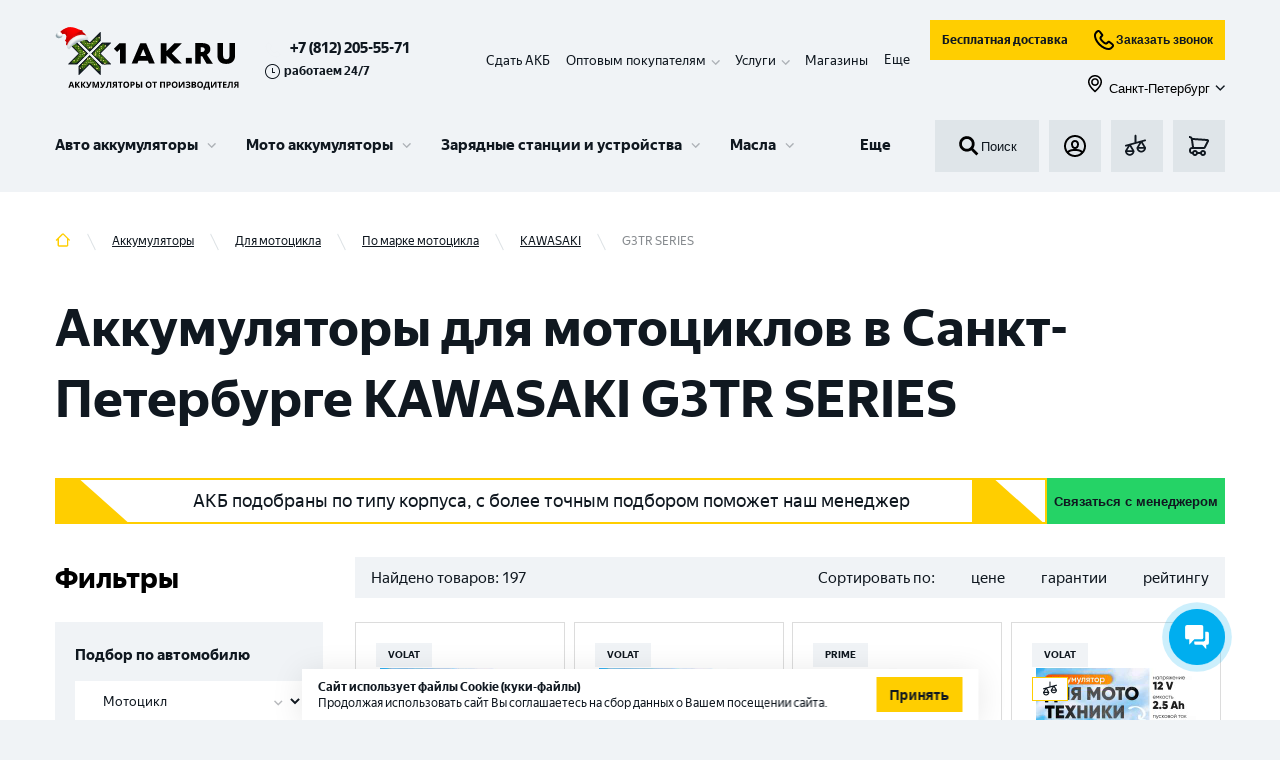

--- FILE ---
content_type: text/html; charset=utf-8
request_url: https://1ak.ru/akkumulyatory/dlya-motocikla/mark/kawasaki/g3tr-series
body_size: 63182
content:
<!DOCTYPE html><html lang="ru"><head><script>(function(w,d,s,l,i){w[l]=w[l]||[];w[l].push({'gtm.start': new Date().getTime(),event:'gtm.js'});var f=d.getElementsByTagName(s)[0], j=d.createElement(s),dl=l!='dataLayer'?'&l='+l:'';j.async=true;j.src= 'https://www.googletagmanager.com/gtm.js?id='+i+dl;f.parentNode.insertBefore(j,f); })(window,document,'script','dataLayer','GTM-KKSFLPR');</script><meta http-equiv="X-UA-Compatible" content="IE=edge"/><link rel="apple-touch-icon" sizes="180x180" href="/img/apple-touch-icon.png"/><link rel="icon" type="image/png" sizes="32x32" href="/img/favicon-32x32.png"/><link rel="icon" type="image/png" sizes="16x16" href="/img/favicon-16x16.png"/><meta name="theme-color" content="#317EFB"/><script type="text/javascript">var js=document.createElement("script");js.async = true;js.src="https://pro.aktivator.top/widget/js/widget.js?"+Date.now();document.getElementsByTagName("head")[0].appendChild(js);</script><style>.bx-touch .b24-widget-button-popup-image {display: none !important;}</style><meta name="viewport" content="width=device-width"/><meta charSet="utf-8"/><script type="application/ld+json">{"@context":"http:\/\/schema.org","@type":"Product","name":"\u0410\u043a\u043a\u0443\u043c\u0443\u043b\u044f\u0442\u043e\u0440\u044b \u0434\u043b\u044f \u043c\u043e\u0442\u043e\u0446\u0438\u043a\u043b\u043e\u0432 \u0432 \u0421\u0430\u043d\u043a\u0442-\u041f\u0435\u0442\u0435\u0440\u0431\u0443\u0440\u0433\u0435 KAWASAKI G3TR SERIES","offers":{"@type":"AggregateOffer","highPrice":"13385.00","lowPrice":"1710.00","offerCount":197,"priceCurrency":"RUB"}}</script><title>Аккумуляторы для мотоциклов в Санкт-Петербурге KAWASAKI G3TR SERIES | 1AK.RU</title><meta name="robots" content="index,follow"/><meta name="googlebot" content="index,follow"/><meta name="description" content="Аккумуляторы для мотоциклов в Санкт-Петербурге KAWASAKI G3TR SERIES &amp;#9989; Приём старого АКБ в зачет. Узнать цену ☎ 8 (812) 564 54 91 &amp;#9989; Выгодные условия доставки &amp;#128666; Подбор АКБ по марке авто!"/><meta property="og:title" content="Аккумуляторы для мотоциклов в Санкт-Петербурге KAWASAKI G3TR SERIES | 1AK.RU"/><meta property="og:description" content="Аккумуляторы для мотоциклов в Санкт-Петербурге KAWASAKI G3TR SERIES &amp;#9989; Приём старого АКБ в зачет. Узнать цену ☎ 8 (812) 564 54 91 &amp;#9989; Выгодные условия доставки &amp;#128666; Подбор АКБ по марке авто!"/><meta property="og:url" content="https://1ak.ru/akkumulyatory/dlya-motocikla/mark/kawasaki/g3tr-series"/><meta property="og:type" content="website"/><meta property="og:image" content="https://1ak.ru/img/no-image.jpg"/><link rel="canonical" href="https://1ak.ru/akkumulyatory/dlya-motocikla/mark/kawasaki/g3tr-series"/><meta name="next-head-count" content="13"/><link rel="preload" href="/_next/static/css/fc40f0d4461231512540.css" as="style"/><link rel="stylesheet" href="/_next/static/css/fc40f0d4461231512540.css" data-n-g=""/><noscript data-n-css=""></noscript><script defer="" nomodule="" src="/_next/static/chunks/polyfills-381dbb3c33243b4920e6.js"></script><script defer="" src="/_next/static/chunks/5675-079c303cf259be7d3a2c.js"></script><script defer="" src="/_next/static/chunks/4449.7f571c67b522e50fba19.js"></script><script defer="" src="/_next/static/chunks/1655-68c646ba6d9cffa0c7ea.js"></script><script defer="" src="/_next/static/chunks/6066-f8a20080ca9112fd11b9.js"></script><script defer="" src="/_next/static/chunks/8648-25df25b20a538d5e9f30.js"></script><script defer="" src="/_next/static/chunks/6744.5a190f020a58d600e598.js"></script><script defer="" src="/_next/static/chunks/4454.e9198a4838d158e62c2c.js"></script><script defer="" src="/_next/static/chunks/7587.9d32a113f6ffe9c2d0d3.js"></script><script defer="" src="/_next/static/chunks/894.a5a956c0af6c68c85ca6.js"></script><script defer="" src="/_next/static/chunks/9690.523b3ee44b5ae93c6b13.js"></script><script src="/_next/static/chunks/webpack-2e48fb1fafb56fa75192.js" defer=""></script><script src="/_next/static/chunks/framework-b9264fda0650d5c21b0e.js" defer=""></script><script src="/_next/static/chunks/main-68c4698afcf4cb5f4085.js" defer=""></script><script src="/_next/static/chunks/pages/_app-7a77158f82ba6c949550.js" defer=""></script><script src="/_next/static/chunks/commons-f870995d5ac97d2cf66d.js" defer=""></script><script src="/_next/static/chunks/pages/%5B...slug%5D-c68093e7d0f149638475.js" defer=""></script><script src="/_next/static/fMWGSs8KBTlTJbrkB4_ki/_buildManifest.js" defer=""></script><script src="/_next/static/fMWGSs8KBTlTJbrkB4_ki/_ssgManifest.js" defer=""></script></head><body><aktiv-fortune id="1973"></aktiv-fortune><noscript><iframe src="https://www.googletagmanager.com/ns.html?id=GTM-KKSFLPR" height="0" width="0" style="display:none;visibility:hidden"></iframe></noscript><div id="__next"><section class="top" id="top"><div class="fixed-panel"><div class="container"><div class="working_hour mobile"><svg role="img"><use xlink:href="/img/sprite.svg#time"></use></svg>работаем 24/7</div><header class="header"><div class="header__line-1"><div class="header__line-left"><div class="header__logo"><a class="logo__link" href="/"><img class="logo" src="/img/logo_new_year_2.svg" alt="1ak.ru лого" title="1ak.ru"/></a></div><div class="header__phones"><div class="header__phones-body"><a class="header_phone" href="tel:+78122055571">+7 (812) 205-55-71</a></div><div class="working_hour descktop"><svg role="img"><use xlink:href="/img/sprite.svg#time"></use></svg>работаем 24/7</div></div></div><div class="header__mobile-block"><div class="header__basket"><a class="button-basket btn" href="/basket"><div style="display:inline-block;max-width:100%;overflow:hidden;position:relative;box-sizing:border-box;margin:0"><div style="box-sizing:border-box;display:block;max-width:100%"><img style="max-width:100%;display:block;margin:0;border:none;padding:0" alt="" aria-hidden="true" role="presentation" src="[data-uri]"/></div><noscript><img alt="basket" srcSet="/_next/image?url=%2F_next%2Fstatic%2Fimage%2Fassets%2Fimg%2Fbasket.93e0ebdfe23c4f1456f3e8d33f947cfb.svg&amp;w=32&amp;q=75 1x, /_next/image?url=%2F_next%2Fstatic%2Fimage%2Fassets%2Fimg%2Fbasket.93e0ebdfe23c4f1456f3e8d33f947cfb.svg&amp;w=48&amp;q=75 2x" src="/_next/image?url=%2F_next%2Fstatic%2Fimage%2Fassets%2Fimg%2Fbasket.93e0ebdfe23c4f1456f3e8d33f947cfb.svg&amp;w=48&amp;q=75" decoding="async" style="position:absolute;top:0;left:0;bottom:0;right:0;box-sizing:border-box;padding:0;border:none;margin:auto;display:block;width:0;height:0;min-width:100%;max-width:100%;min-height:100%;max-height:100%"/></noscript><img alt="basket" src="[data-uri]" decoding="async" style="position:absolute;top:0;left:0;bottom:0;right:0;box-sizing:border-box;padding:0;border:none;margin:auto;display:block;width:0;height:0;min-width:100%;max-width:100%;min-height:100%;max-height:100%"/></div></a></div><div class="header__mobile-menu"><button class="button-menu btn" id="menu-burger-btn"><div style="display:inline-block;max-width:100%;overflow:hidden;position:relative;box-sizing:border-box;margin:0"><div style="box-sizing:border-box;display:block;max-width:100%"><img style="max-width:100%;display:block;margin:0;border:none;padding:0" alt="" aria-hidden="true" role="presentation" src="[data-uri]"/></div><noscript><img alt="menu_toggle" srcSet="/_next/image?url=%2F_next%2Fstatic%2Fimage%2Fassets%2Fimg%2Fmenu_toggle.dbaa2e3adb59dd17a4c2476d47bafa71.svg&amp;w=32&amp;q=75 1x, /_next/image?url=%2F_next%2Fstatic%2Fimage%2Fassets%2Fimg%2Fmenu_toggle.dbaa2e3adb59dd17a4c2476d47bafa71.svg&amp;w=48&amp;q=75 2x" src="/_next/image?url=%2F_next%2Fstatic%2Fimage%2Fassets%2Fimg%2Fmenu_toggle.dbaa2e3adb59dd17a4c2476d47bafa71.svg&amp;w=48&amp;q=75" decoding="async" style="position:absolute;top:0;left:0;bottom:0;right:0;box-sizing:border-box;padding:0;border:none;margin:auto;display:block;width:0;height:0;min-width:100%;max-width:100%;min-height:100%;max-height:100%"/></noscript><img alt="menu_toggle" src="[data-uri]" decoding="async" style="position:absolute;top:0;left:0;bottom:0;right:0;box-sizing:border-box;padding:0;border:none;margin:auto;display:block;width:0;height:0;min-width:100%;max-width:100%;min-height:100%;max-height:100%"/></div></button></div></div><div class="header__line-right"><div class="header-panel__fixed-container"><ul class="header__submenu" itemscope="" itemType="https://schema.org/SiteNavigationElement"><li itemProp="about" itemscope="" itemType="https://schema.org/ItemList" class="header__submenu__item"><meta itemProp="name" content="Сдать АКБ"/><a itemProp="url" href="/tradein">Сдать АКБ</a></li><li itemProp="about" itemscope="" itemType="https://schema.org/ItemList" class="header__submenu__item has-children"><meta itemProp="name" content="Оптовым покупателям"/><span itemProp="name">Оптовым покупателям</span><div class="submenu-children"><ul><li itemProp="itemListElement" itemscope="" itemType="https://schema.org/ItemList"><meta itemProp="name" content="Торговым компаниям"/><a itemProp="url" href="/opt">Торговым компаниям</a></li><li itemProp="itemListElement" itemscope="" itemType="https://schema.org/ItemList"><meta itemProp="name" content="Промышленные АКБ "/><a itemProp="url" href="/prom-akb">Промышленные АКБ </a></li></ul></div></li><li itemProp="about" itemscope="" itemType="https://schema.org/ItemList" class="header__submenu__item has-children"><span itemProp="name">Услуги</span><div class="submenu-children"><ul><li itemProp="itemListElement" itemscope="" itemType="https://schema.org/ItemList"><meta itemProp="name" content="Установка аккумулятора"/><a itemProp="url" href="/services/ustanovka-akkumulyatora">Установка аккумулятора</a></li><li itemProp="itemListElement" itemscope="" itemType="https://schema.org/ItemList"><meta itemProp="name" content="Диагностика аккумулятора"/><a itemProp="url" href="/services/diagnostika-akkumulyatora">Диагностика аккумулятора</a></li><li itemProp="itemListElement" itemscope="" itemType="https://schema.org/ItemList"><meta itemProp="name" content="Собственная Li-ion мастерская в г. Санкт – Петербург"/><a itemProp="url" href="/services/sobstvennaya-li-ion-masterskaya-v-g-sankt-peterburg">Собственная Li-ion мастерская в г. Санкт – Петербург</a></li><li itemProp="itemListElement" itemscope="" itemType="https://schema.org/ItemList"><meta itemProp="name" content="Ремонт аккумуляторов для электровелосипедов и самокатов"/><a itemProp="url" href="/services/remont-akkumulyatorov-dlya-elektrovelosipedov-i-samokatov">Ремонт аккумуляторов для электровелосипедов и самокатов</a></li><li itemProp="itemListElement" itemscope="" itemType="https://schema.org/ItemList"><meta itemProp="name" content="Ремонт и восстановление Li-ion аккумуляторов"/><a itemProp="url" href="/services/remont-i-vosstanovlenie-litij-ionnyh-akkumulyatorov">Ремонт и восстановление Li-ion аккумуляторов</a></li><li itemProp="itemListElement" itemscope="" itemType="https://schema.org/ItemList"><meta itemProp="name" content="Сборка литий-ионных аккумуляторов"/><a itemProp="url" href="/services/sborka-litij-ionnyh-akkumulyatorov">Сборка литий-ионных аккумуляторов</a></li><li itemProp="itemListElement" itemscope="" itemType="https://schema.org/ItemList"><meta itemProp="name" content="Ремонт и восстановление тяговых аккумуляторов"/><a itemProp="url" href="/services/remont-i-vosstanovlenie-tyagovyh-akkumulyatorov">Ремонт и восстановление тяговых аккумуляторов</a></li><li itemProp="itemListElement" itemscope="" itemType="https://schema.org/ItemList"><meta itemProp="name" content="Ремонт аккумуляторов для электроинструмента"/><a itemProp="url" href="/services/remont-akkumulyatorov-dlya-elektroinstrumenta">Ремонт аккумуляторов для электроинструмента</a></li><li itemProp="itemListElement" itemscope="" itemType="https://schema.org/ItemList"><meta itemProp="name" content="Ремонт аккумулятора пылесоса"/><a itemProp="url" href="/services/remont-akkumulyatora-pylesosa">Ремонт аккумулятора пылесоса</a></li><li itemProp="itemListElement" itemscope="" itemType="https://schema.org/ItemList"><meta itemProp="name" content="Все услуги"/><a itemProp="url" class="more" href="/services">Все услуги</a></li></ul></div></li><li itemProp="about" itemscope="" itemType="https://schema.org/ItemList" class="header__submenu__item"><meta itemProp="name" content="Контакты"/><a itemProp="url" href="/contacts">Магазины</a></li><li itemProp="about" itemscope="" itemType="https://schema.org/ItemList" class="header__submenu__item hide"><meta itemProp="name" content="Клиентам"/><a itemProp="url" href="/faq">Клиентам</a></li><li itemProp="about" itemscope="" itemType="https://schema.org/ItemList" class="header__submenu__item hide"><meta itemProp="name" content="Доставка и оплата"/><a itemProp="url" href="/delivery">Доставка и оплата</a></li><li class="more expanded">Еще</li></ul><div class="header-panel__fixed"><div class="header__search"><button class="search-form__submit"><div style="display:inline-block;max-width:100%;overflow:hidden;position:relative;box-sizing:border-box;margin:0"><div style="box-sizing:border-box;display:block;max-width:100%"><img style="max-width:100%;display:block;margin:0;border:none;padding:0" alt="" aria-hidden="true" role="presentation" src="[data-uri]"/></div><noscript><img alt="search" srcSet="/_next/image?url=%2F_next%2Fstatic%2Fimage%2Fassets%2Fimg%2Fsearch.8e66d113002d3c9ffbd764d8689ab156.svg&amp;w=32&amp;q=75 1x, /_next/image?url=%2F_next%2Fstatic%2Fimage%2Fassets%2Fimg%2Fsearch.8e66d113002d3c9ffbd764d8689ab156.svg&amp;w=48&amp;q=75 2x" src="/_next/image?url=%2F_next%2Fstatic%2Fimage%2Fassets%2Fimg%2Fsearch.8e66d113002d3c9ffbd764d8689ab156.svg&amp;w=48&amp;q=75" decoding="async" style="position:absolute;top:0;left:0;bottom:0;right:0;box-sizing:border-box;padding:0;border:none;margin:auto;display:block;width:0;height:0;min-width:100%;max-width:100%;min-height:100%;max-height:100%"/></noscript><img alt="search" src="[data-uri]" decoding="async" style="position:absolute;top:0;left:0;bottom:0;right:0;box-sizing:border-box;padding:0;border:none;margin:auto;display:block;width:0;height:0;min-width:100%;max-width:100%;min-height:100%;max-height:100%"/></div>Поиск</button></div><div class="header__line-2-group subheader-buttons"><div class="header__login"><button class="button-login btn show-modal"><div style="display:inline-block;max-width:100%;overflow:hidden;position:relative;box-sizing:border-box;margin:0"><div style="box-sizing:border-box;display:block;max-width:100%"><img style="max-width:100%;display:block;margin:0;border:none;padding:0" alt="" aria-hidden="true" role="presentation" src="[data-uri]"/></div><noscript><img alt="login" srcSet="/_next/image?url=%2F_next%2Fstatic%2Fimage%2Fassets%2Fimg%2Flogin.e8a2279560f10b32cd189feb5cef64b6.svg&amp;w=32&amp;q=75 1x, /_next/image?url=%2F_next%2Fstatic%2Fimage%2Fassets%2Fimg%2Flogin.e8a2279560f10b32cd189feb5cef64b6.svg&amp;w=48&amp;q=75 2x" src="/_next/image?url=%2F_next%2Fstatic%2Fimage%2Fassets%2Fimg%2Flogin.e8a2279560f10b32cd189feb5cef64b6.svg&amp;w=48&amp;q=75" decoding="async" style="position:absolute;top:0;left:0;bottom:0;right:0;box-sizing:border-box;padding:0;border:none;margin:auto;display:block;width:0;height:0;min-width:100%;max-width:100%;min-height:100%;max-height:100%"/></noscript><img alt="login" src="[data-uri]" decoding="async" style="position:absolute;top:0;left:0;bottom:0;right:0;box-sizing:border-box;padding:0;border:none;margin:auto;display:block;width:0;height:0;min-width:100%;max-width:100%;min-height:100%;max-height:100%"/></div></button></div><div class="header__fav"><a class="button-fav btn" href="/compare"><div style="display:inline-block;max-width:100%;overflow:hidden;position:relative;box-sizing:border-box;margin:0"><div style="box-sizing:border-box;display:block;max-width:100%"><img style="max-width:100%;display:block;margin:0;border:none;padding:0" alt="" aria-hidden="true" role="presentation" src="[data-uri]"/></div><noscript><img alt="compare" srcSet="/_next/image?url=%2F_next%2Fstatic%2Fimage%2Fassets%2Fimg%2Fcompare.a946ac8f5b6b39eccb64aa74af783356.svg&amp;w=32&amp;q=75 1x, /_next/image?url=%2F_next%2Fstatic%2Fimage%2Fassets%2Fimg%2Fcompare.a946ac8f5b6b39eccb64aa74af783356.svg&amp;w=48&amp;q=75 2x" src="/_next/image?url=%2F_next%2Fstatic%2Fimage%2Fassets%2Fimg%2Fcompare.a946ac8f5b6b39eccb64aa74af783356.svg&amp;w=48&amp;q=75" decoding="async" style="position:absolute;top:0;left:0;bottom:0;right:0;box-sizing:border-box;padding:0;border:none;margin:auto;display:block;width:0;height:0;min-width:100%;max-width:100%;min-height:100%;max-height:100%"/></noscript><img alt="compare" src="[data-uri]" decoding="async" style="position:absolute;top:0;left:0;bottom:0;right:0;box-sizing:border-box;padding:0;border:none;margin:auto;display:block;width:0;height:0;min-width:100%;max-width:100%;min-height:100%;max-height:100%"/></div></a></div><div class="header__basket"><a class="button-basket btn" href="/basket"><div style="display:inline-block;max-width:100%;overflow:hidden;position:relative;box-sizing:border-box;margin:0"><div style="box-sizing:border-box;display:block;max-width:100%"><img style="max-width:100%;display:block;margin:0;border:none;padding:0" alt="" aria-hidden="true" role="presentation" src="[data-uri]"/></div><noscript><img alt="basket" srcSet="/_next/image?url=%2F_next%2Fstatic%2Fimage%2Fassets%2Fimg%2Fbasket.93e0ebdfe23c4f1456f3e8d33f947cfb.svg&amp;w=32&amp;q=75 1x, /_next/image?url=%2F_next%2Fstatic%2Fimage%2Fassets%2Fimg%2Fbasket.93e0ebdfe23c4f1456f3e8d33f947cfb.svg&amp;w=48&amp;q=75 2x" src="/_next/image?url=%2F_next%2Fstatic%2Fimage%2Fassets%2Fimg%2Fbasket.93e0ebdfe23c4f1456f3e8d33f947cfb.svg&amp;w=48&amp;q=75" decoding="async" style="position:absolute;top:0;left:0;bottom:0;right:0;box-sizing:border-box;padding:0;border:none;margin:auto;display:block;width:0;height:0;min-width:100%;max-width:100%;min-height:100%;max-height:100%"/></noscript><img alt="basket" src="[data-uri]" decoding="async" style="position:absolute;top:0;left:0;bottom:0;right:0;box-sizing:border-box;padding:0;border:none;margin:auto;display:block;width:0;height:0;min-width:100%;max-width:100%;min-height:100%;max-height:100%"/></div></a></div></div></div></div><div class="d-flex flex-column"><div class="d-flex flex-row mb-10 header__subbutons"><a class="button button--business" href="/dostavka-akkumulyatorov">Бесплатная доставка</a><button class="button button--business"><div style="display:inline-block;max-width:100%;overflow:hidden;position:relative;box-sizing:border-box;margin:0"><div style="box-sizing:border-box;display:block;max-width:100%"><img style="max-width:100%;display:block;margin:0;border:none;padding:0" alt="" aria-hidden="true" role="presentation" src="[data-uri]"/></div><noscript><img alt="callphone" srcSet="/_next/image?url=%2F_next%2Fstatic%2Fimage%2Fassets%2Fimg%2Fcallphone.04f997070a4797561fd661a372cf17b4.svg&amp;w=32&amp;q=75 1x, /_next/image?url=%2F_next%2Fstatic%2Fimage%2Fassets%2Fimg%2Fcallphone.04f997070a4797561fd661a372cf17b4.svg&amp;w=48&amp;q=75 2x" src="/_next/image?url=%2F_next%2Fstatic%2Fimage%2Fassets%2Fimg%2Fcallphone.04f997070a4797561fd661a372cf17b4.svg&amp;w=48&amp;q=75" decoding="async" style="position:absolute;top:0;left:0;bottom:0;right:0;box-sizing:border-box;padding:0;border:none;margin:auto;display:block;width:0;height:0;min-width:100%;max-width:100%;min-height:100%;max-height:100%"/></noscript><img alt="callphone" src="[data-uri]" decoding="async" style="position:absolute;top:0;left:0;bottom:0;right:0;box-sizing:border-box;padding:0;border:none;margin:auto;display:block;width:0;height:0;min-width:100%;max-width:100%;min-height:100%;max-height:100%"/></div>Заказать звонок</button></div><button class="button button--link ms-auto"><span class="button__prefix"><div style="display:inline-block;max-width:100%;overflow:hidden;position:relative;box-sizing:border-box;margin:0"><div style="box-sizing:border-box;display:block;max-width:100%"><img style="max-width:100%;display:block;margin:0;border:none;padding:0" alt="" aria-hidden="true" role="presentation" src="[data-uri]"/></div><noscript><img alt="map" srcSet="/_next/image?url=%2F_next%2Fstatic%2Fimage%2Fassets%2Fimg%2Fmap.7a1ccb37f377f3312b5b97c13d80166c.svg&amp;w=32&amp;q=75 1x, /_next/image?url=%2F_next%2Fstatic%2Fimage%2Fassets%2Fimg%2Fmap.7a1ccb37f377f3312b5b97c13d80166c.svg&amp;w=48&amp;q=75 2x" src="/_next/image?url=%2F_next%2Fstatic%2Fimage%2Fassets%2Fimg%2Fmap.7a1ccb37f377f3312b5b97c13d80166c.svg&amp;w=48&amp;q=75" decoding="async" style="position:absolute;top:0;left:0;bottom:0;right:0;box-sizing:border-box;padding:0;border:none;margin:auto;display:block;width:0;height:0;min-width:100%;max-width:100%;min-height:100%;max-height:100%" class="button__icon button__icon--s-18"/></noscript><img alt="map" src="[data-uri]" decoding="async" class="button__icon button__icon--s-18" style="position:absolute;top:0;left:0;bottom:0;right:0;box-sizing:border-box;padding:0;border:none;margin:auto;display:block;width:0;height:0;min-width:100%;max-width:100%;min-height:100%;max-height:100%"/></div></span><span class="button__text">Санкт-Петербург</span><span class="button__suffix"><svg role="img" class="button__icon button__icon--s-10"><use xlink:href="/img/sprite.svg#menu-children"></use></svg></span></button></div></div></div><div class="header__line-2"><div class="menu-wrapper"><div id="partial-container"><nav id="menu-v3" class="menu-v3"><ul class="menu-v3-lvl-1-list"><li class="menu-v3-lvl-1-item menu-v3-lvl-1-item--has-children menu-v3-lvl-1-list__item menu-v3-lvl-1-item--first"><a href="/akkumulyatory/dlya-legkovyh-avtotomobiley" data-content="#panel-21" class="menu-v3-lvl-1-item__link">Авто аккумуляторы</a><div class="menu-v3-dropdown menu-v3-lvl-1-item__dropdown"><div class="menu-v3-dropdown__wrapper"><div id="panel-21" class="menu-v3-panel-navigation"><ul class="menu-v3-panel-navigation__list"><li class="menu-v3-panel-navigation-item menu-v3-panel-navigation-item--active"><a href="/akkumulyatory/dlya-legkovyh-avtotomobiley" data-content="#panel-22" class="menu-v3-btn menu-v3-btn--navigation">Аккумуляторы для легковых авто</a></li><li class="menu-v3-panel-navigation-item"><a href="/akkumulyatory/dlya-gruzovyh-avtomobiley" data-content="#panel-35" class="menu-v3-btn menu-v3-btn--navigation">Аккумуляторы для грузовых авто</a></li><li class="menu-v3-panel-navigation-item"><a href="/akkumulyatory/dlya-lodok-i-katerov" data-content="#panel-36" class="menu-v3-btn menu-v3-btn--navigation">Аккумуляторы для лодок и катеров</a></li><li class="menu-v3-panel-navigation-item"><a href="/akkumulyatory/tyagovye-akb" data-content="#panel-63" class="menu-v3-btn menu-v3-btn--navigation">Тяговые АКБ</a></li><li class="menu-v3-panel-navigation-item"><a href="/akkumulyatory/dlya-legkovyh-avtotomobiley" data-content="#panel-99" class="menu-v3-btn menu-v3-btn--navigation">Все Авто аккумуляторы</a></li></ul></div><div id="panel-22" class="menu-v3-panel-content menu-v3-panel-content--active"><div class="menu-v3-panel-content-lvl-1-item"><div class="menu-v3-panel-content-lvl-1-item__title">По бренду <a href="/akkumulyatory/dlya-legkovyh-avtotomobiley/brend" class="menu-v3-btn menu-v3-btn--link-strong menu-v3-panel-content-lvl-1-item__title-btn">Все</a></div><ul class="menu-v3-panel-content-lvl-1-item__list"><li class="menu-v3-panel-content-lvl-2-item menu-v3-panel-content-lvl-1-item__item"><a href="/akkumulyatory/dlya-legkovyh-avtotomobiley/brend/zubr-2" class="menu-v3-btn menu-v3-btn--content">ZUBR</a></li><li class="menu-v3-panel-content-lvl-2-item menu-v3-panel-content-lvl-1-item__item"><a href="/akkumulyatory/dlya-legkovyh-avtotomobiley/brend/volat" class="menu-v3-btn menu-v3-btn--content">VOLAT</a></li><li class="menu-v3-panel-content-lvl-2-item menu-v3-panel-content-lvl-1-item__item"><a href="/akkumulyatory/dlya-legkovyh-avtotomobiley/brend/atlant" class="menu-v3-btn menu-v3-btn--content">ATLANT</a></li><li class="menu-v3-panel-content-lvl-2-item menu-v3-panel-content-lvl-1-item__item"><a href="/akkumulyatory/dlya-legkovyh-avtotomobiley/brend/forse" class="menu-v3-btn menu-v3-btn--content">FORSE</a></li><li class="menu-v3-panel-content-lvl-2-item menu-v3-panel-content-lvl-1-item__item"><a href="/akkumulyatory/dlya-legkovyh-avtotomobiley/brend/master-batteries" class="menu-v3-btn menu-v3-btn--content">MASTER BATTERIES</a></li><li class="menu-v3-panel-content-lvl-2-item menu-v3-panel-content-lvl-1-item__item"><a href="/akkumulyatory/dlya-legkovyh-avtotomobiley/brend/akom" class="menu-v3-btn menu-v3-btn--content">АКОМ</a></li><li class="menu-v3-panel-content-lvl-2-item menu-v3-panel-content-lvl-1-item__item"><a href="/akkumulyatory/dlya-legkovyh-avtotomobiley/brend/topla" class="menu-v3-btn menu-v3-btn--content">TOPLA</a></li><li class="menu-v3-panel-content-lvl-2-item menu-v3-panel-content-lvl-1-item__item"><a href="/akkumulyatory/dlya-legkovyh-avtotomobiley/brend/varta" class="menu-v3-btn menu-v3-btn--content">VARTA</a></li><li class="menu-v3-panel-content-lvl-2-item menu-v3-panel-content-lvl-1-item__item"><a href="/akkumulyatory/dlya-legkovyh-avtotomobiley/brend/eurostart-2" class="menu-v3-btn menu-v3-btn--content">EUROSTART</a></li><li class="menu-v3-panel-content-lvl-2-item menu-v3-panel-content-lvl-1-item__item"><a href="/akkumulyatory/dlya-legkovyh-avtotomobiley/brend/specbat" class="menu-v3-btn menu-v3-btn--content">SPECBAT</a></li><li class="menu-v3-panel-content-lvl-2-item menu-v3-panel-content-lvl-1-item__item"><a href="/akkumulyatory/dlya-legkovyh-avtotomobiley/brend/minsu" class="menu-v3-btn menu-v3-btn--content">MINSU</a></li><li class="menu-v3-panel-content-lvl-2-item menu-v3-panel-content-lvl-1-item__item"><a href="/akkumulyatory/dlya-legkovyh-avtotomobiley/brend/enrun" class="menu-v3-btn menu-v3-btn--content">ENRUN</a></li></ul></div><div class="menu-v3-panel-content-lvl-1-item"><div class="menu-v3-panel-content-lvl-1-item__title">По емкости <a href="/akkumulyatory/dlya-legkovyh-avtotomobiley/emkost" class="menu-v3-btn menu-v3-btn--link-strong menu-v3-panel-content-lvl-1-item__title-btn">Все</a></div><ul class="menu-v3-panel-content-lvl-1-item__list"><li class="menu-v3-panel-content-lvl-2-item menu-v3-panel-content-lvl-1-item__item"><a href="/akkumulyatory/dlya-legkovyh-avtotomobiley/emkost/48-ah" class="menu-v3-btn menu-v3-btn--content">48 Ач</a></li><li class="menu-v3-panel-content-lvl-2-item menu-v3-panel-content-lvl-1-item__item"><a href="/akkumulyatory/dlya-legkovyh-avtotomobiley/emkost/50-ah" class="menu-v3-btn menu-v3-btn--content">50 Ач</a></li><li class="menu-v3-panel-content-lvl-2-item menu-v3-panel-content-lvl-1-item__item"><a href="/akkumulyatory/dlya-legkovyh-avtotomobiley/emkost/55-ah" class="menu-v3-btn menu-v3-btn--content">55 Ач</a></li><li class="menu-v3-panel-content-lvl-2-item menu-v3-panel-content-lvl-1-item__item"><a href="/akkumulyatory/dlya-legkovyh-avtotomobiley/emkost/60-ah" class="menu-v3-btn menu-v3-btn--content">60 Ач</a></li><li class="menu-v3-panel-content-lvl-2-item menu-v3-panel-content-lvl-1-item__item"><a href="/akkumulyatory/dlya-legkovyh-avtotomobiley/emkost/63-ah" class="menu-v3-btn menu-v3-btn--content">63 Ач</a></li><li class="menu-v3-panel-content-lvl-2-item menu-v3-panel-content-lvl-1-item__item"><a href="/akkumulyatory/dlya-legkovyh-avtotomobiley/emkost/65-ah" class="menu-v3-btn menu-v3-btn--content">65 Ач</a></li><li class="menu-v3-panel-content-lvl-2-item menu-v3-panel-content-lvl-1-item__item"><a href="/akkumulyatory/dlya-legkovyh-avtotomobiley/emkost/70-ah" class="menu-v3-btn menu-v3-btn--content">70 Ач</a></li><li class="menu-v3-panel-content-lvl-2-item menu-v3-panel-content-lvl-1-item__item"><a href="/akkumulyatory/dlya-legkovyh-avtotomobiley/emkost/75-ah" class="menu-v3-btn menu-v3-btn--content">75 Ач</a></li><li class="menu-v3-panel-content-lvl-2-item menu-v3-panel-content-lvl-1-item__item"><a href="/akkumulyatory/dlya-legkovyh-avtotomobiley/emkost/80-ah" class="menu-v3-btn menu-v3-btn--content">80 Ач</a></li><li class="menu-v3-panel-content-lvl-2-item menu-v3-panel-content-lvl-1-item__item"><a href="/akkumulyatory/dlya-legkovyh-avtotomobiley/emkost/90-ah" class="menu-v3-btn menu-v3-btn--content">90 Ач</a></li><li class="menu-v3-panel-content-lvl-2-item menu-v3-panel-content-lvl-1-item__item"><a href="/akkumulyatory/dlya-legkovyh-avtotomobiley/emkost/95-ah" class="menu-v3-btn menu-v3-btn--content">95 Ач</a></li><li class="menu-v3-panel-content-lvl-2-item menu-v3-panel-content-lvl-1-item__item"><a href="/akkumulyatory/dlya-legkovyh-avtotomobiley/emkost/100-ah" class="menu-v3-btn menu-v3-btn--content">100 Ач</a></li></ul></div><div class="menu-v3-panel-content-lvl-1-item"><div class="menu-v3-panel-content-lvl-1-item__title">По марке авто <a href="/akkumulyatory/dlya-legkovyh-avtotomobiley/mark" class="menu-v3-btn menu-v3-btn--link-strong menu-v3-panel-content-lvl-1-item__title-btn">Все</a></div><ul class="menu-v3-panel-content-lvl-1-item__list"><li class="menu-v3-panel-content-lvl-2-item menu-v3-panel-content-lvl-1-item__item"><a href="/akkumulyatory/dlya-legkovyh-avtotomobiley/mark/vw" class="menu-v3-btn menu-v3-btn--content">VW</a></li><li class="menu-v3-panel-content-lvl-2-item menu-v3-panel-content-lvl-1-item__item"><a href="/akkumulyatory/dlya-legkovyh-avtotomobiley/mark/lada" class="menu-v3-btn menu-v3-btn--content">LADA</a></li><li class="menu-v3-panel-content-lvl-2-item menu-v3-panel-content-lvl-1-item__item"><a href="/akkumulyatory/dlya-legkovyh-avtotomobiley/mark/nissan" class="menu-v3-btn menu-v3-btn--content">NISSAN</a></li><li class="menu-v3-panel-content-lvl-2-item menu-v3-panel-content-lvl-1-item__item"><a href="/akkumulyatory/dlya-legkovyh-avtotomobiley/mark/kia" class="menu-v3-btn menu-v3-btn--content">KIA</a></li><li class="menu-v3-panel-content-lvl-2-item menu-v3-panel-content-lvl-1-item__item"><a href="/akkumulyatory/dlya-legkovyh-avtotomobiley/mark/chevrolet" class="menu-v3-btn menu-v3-btn--content">CHEVROLET</a></li><li class="menu-v3-panel-content-lvl-2-item menu-v3-panel-content-lvl-1-item__item"><a href="/akkumulyatory/dlya-legkovyh-avtotomobiley/mark/opel" class="menu-v3-btn menu-v3-btn--content">OPEL</a></li><li class="menu-v3-panel-content-lvl-2-item menu-v3-panel-content-lvl-1-item__item"><a href="/akkumulyatory/dlya-legkovyh-avtotomobiley/mark/ford" class="menu-v3-btn menu-v3-btn--content">FORD</a></li><li class="menu-v3-panel-content-lvl-2-item menu-v3-panel-content-lvl-1-item__item"><a href="/akkumulyatory/dlya-legkovyh-avtotomobiley/mark/audi" class="menu-v3-btn menu-v3-btn--content">AUDI</a></li><li class="menu-v3-panel-content-lvl-2-item menu-v3-panel-content-lvl-1-item__item"><a href="/akkumulyatory/dlya-legkovyh-avtotomobiley/mark/renault" class="menu-v3-btn menu-v3-btn--content">RENAULT</a></li><li class="menu-v3-panel-content-lvl-2-item menu-v3-panel-content-lvl-1-item__item"><a href="/akkumulyatory/dlya-legkovyh-avtotomobiley/mark/peugeot" class="menu-v3-btn menu-v3-btn--content">PEUGEOT</a></li></ul></div></div><div id="panel-35" class="menu-v3-panel-content"><div class="menu-v3-panel-content-lvl-1-item"><div class="menu-v3-panel-content-lvl-1-item__title">По бренду <a href="/akkumulyatory/dlya-gruzovyh-avtomobiley/brend" class="menu-v3-btn menu-v3-btn--link-strong menu-v3-panel-content-lvl-1-item__title-btn">Все</a></div><ul class="menu-v3-panel-content-lvl-1-item__list"><li class="menu-v3-panel-content-lvl-2-item menu-v3-panel-content-lvl-1-item__item"><a href="/akkumulyatory/dlya-gruzovyh-avtomobiley/brend/zubr-2" class="menu-v3-btn menu-v3-btn--content">ZUBR</a></li><li class="menu-v3-panel-content-lvl-2-item menu-v3-panel-content-lvl-1-item__item"><a href="/akkumulyatory/dlya-gruzovyh-avtomobiley/brend/master-batteries" class="menu-v3-btn menu-v3-btn--content">MASTER BATTERIES</a></li><li class="menu-v3-panel-content-lvl-2-item menu-v3-panel-content-lvl-1-item__item"><a href="/akkumulyatory/dlya-gruzovyh-avtomobiley/brend/eurostart-2" class="menu-v3-btn menu-v3-btn--content">EUROSTART</a></li><li class="menu-v3-panel-content-lvl-2-item menu-v3-panel-content-lvl-1-item__item"><a href="/akkumulyatory/dlya-gruzovyh-avtomobiley/brend/ursa" class="menu-v3-btn menu-v3-btn--content">URSA</a></li><li class="menu-v3-panel-content-lvl-2-item menu-v3-panel-content-lvl-1-item__item"><a href="/akkumulyatory/dlya-gruzovyh-avtomobiley/brend/volat" class="menu-v3-btn menu-v3-btn--content">VOLAT</a></li><li class="menu-v3-panel-content-lvl-2-item menu-v3-panel-content-lvl-1-item__item"><a href="/akkumulyatory/dlya-gruzovyh-avtomobiley/brend/atlant" class="menu-v3-btn menu-v3-btn--content">ATLANT</a></li><li class="menu-v3-panel-content-lvl-2-item menu-v3-panel-content-lvl-1-item__item"><a href="/akkumulyatory/dlya-gruzovyh-avtomobiley/brend/zapusk" class="menu-v3-btn menu-v3-btn--content">ЗАПУСК</a></li><li class="menu-v3-panel-content-lvl-2-item menu-v3-panel-content-lvl-1-item__item"><a href="/akkumulyatory/dlya-gruzovyh-avtomobiley/brend/thomas" class="menu-v3-btn menu-v3-btn--content">THOMAS</a></li><li class="menu-v3-panel-content-lvl-2-item menu-v3-panel-content-lvl-1-item__item"><a href="/akkumulyatory/dlya-gruzovyh-avtomobiley/brend/tyumen" class="menu-v3-btn menu-v3-btn--content">ТЮМЕНЬ</a></li><li class="menu-v3-panel-content-lvl-2-item menu-v3-panel-content-lvl-1-item__item"><a href="/akkumulyatory/dlya-gruzovyh-avtomobiley/brend/varta" class="menu-v3-btn menu-v3-btn--content">VARTA</a></li><li class="menu-v3-panel-content-lvl-2-item menu-v3-panel-content-lvl-1-item__item"><a href="/akkumulyatory/dlya-gruzovyh-avtomobiley/brend/topla" class="menu-v3-btn menu-v3-btn--content">TOPLA</a></li><li class="menu-v3-panel-content-lvl-2-item menu-v3-panel-content-lvl-1-item__item"><a href="/akkumulyatory/dlya-gruzovyh-avtomobiley/brend/zap" class="menu-v3-btn menu-v3-btn--content">ZAP</a></li></ul></div><div class="menu-v3-panel-content-lvl-1-item"><div class="menu-v3-panel-content-lvl-1-item__title">По емкости <a href="/akkumulyatory/dlya-gruzovyh-avtomobiley/emkost" class="menu-v3-btn menu-v3-btn--link-strong menu-v3-panel-content-lvl-1-item__title-btn">Все</a></div><ul class="menu-v3-panel-content-lvl-1-item__list"><li class="menu-v3-panel-content-lvl-2-item menu-v3-panel-content-lvl-1-item__item"><a href="/akkumulyatory/dlya-gruzovyh-avtomobiley/emkost/95-ah" class="menu-v3-btn menu-v3-btn--content">95 Ач</a></li><li class="menu-v3-panel-content-lvl-2-item menu-v3-panel-content-lvl-1-item__item"><a href="/akkumulyatory/dlya-gruzovyh-avtomobiley/emkost/115-ah" class="menu-v3-btn menu-v3-btn--content">115 Ач</a></li><li class="menu-v3-panel-content-lvl-2-item menu-v3-panel-content-lvl-1-item__item"><a href="/akkumulyatory/dlya-gruzovyh-avtomobiley/emkost/120-ah" class="menu-v3-btn menu-v3-btn--content">120 Ач</a></li><li class="menu-v3-panel-content-lvl-2-item menu-v3-panel-content-lvl-1-item__item"><a href="/akkumulyatory/dlya-gruzovyh-avtomobiley/emkost/125-ah" class="menu-v3-btn menu-v3-btn--content">125 Ач</a></li><li class="menu-v3-panel-content-lvl-2-item menu-v3-panel-content-lvl-1-item__item"><a href="/akkumulyatory/dlya-gruzovyh-avtomobiley/emkost/140-ah" class="menu-v3-btn menu-v3-btn--content">140 Ач</a></li><li class="menu-v3-panel-content-lvl-2-item menu-v3-panel-content-lvl-1-item__item"><a href="/akkumulyatory/dlya-gruzovyh-avtomobiley/emkost/154-ah-2" class="menu-v3-btn menu-v3-btn--content">154 Ач</a></li><li class="menu-v3-panel-content-lvl-2-item menu-v3-panel-content-lvl-1-item__item"><a href="/akkumulyatory/dlya-gruzovyh-avtomobiley/emkost/190-ah-2" class="menu-v3-btn menu-v3-btn--content">190 Ач</a></li><li class="menu-v3-panel-content-lvl-2-item menu-v3-panel-content-lvl-1-item__item"><a href="/akkumulyatory/dlya-gruzovyh-avtomobiley/emkost/200-ah" class="menu-v3-btn menu-v3-btn--content">200 Ач</a></li><li class="menu-v3-panel-content-lvl-2-item menu-v3-panel-content-lvl-1-item__item"><a href="/akkumulyatory/dlya-gruzovyh-avtomobiley/emkost/225-ah" class="menu-v3-btn menu-v3-btn--content">225 Ач</a></li><li class="menu-v3-panel-content-lvl-2-item menu-v3-panel-content-lvl-1-item__item"><a href="/akkumulyatory/dlya-gruzovyh-avtomobiley/emkost/132-ah" class="menu-v3-btn menu-v3-btn--content">132 Ач</a></li><li class="menu-v3-panel-content-lvl-2-item menu-v3-panel-content-lvl-1-item__item"><a href="/akkumulyatory/dlya-gruzovyh-avtomobiley/emkost/135-ah" class="menu-v3-btn menu-v3-btn--content">135 Ач</a></li><li class="menu-v3-panel-content-lvl-2-item menu-v3-panel-content-lvl-1-item__item"><a href="/akkumulyatory/dlya-gruzovyh-avtomobiley/emkost/145-ah" class="menu-v3-btn menu-v3-btn--content">145 Ач</a></li></ul></div></div><div id="panel-36" class="menu-v3-panel-content"><div class="menu-v3-panel-content-lvl-1-item"><div class="menu-v3-panel-content-lvl-1-item__title">По бренду <a href="/akkumulyatory/dlya-lodok-i-katerov/brend" class="menu-v3-btn menu-v3-btn--link-strong menu-v3-panel-content-lvl-1-item__title-btn">Все</a></div><ul class="menu-v3-panel-content-lvl-1-item__list"><li class="menu-v3-panel-content-lvl-2-item menu-v3-panel-content-lvl-1-item__item"><a href="/akkumulyatory/dlya-lodok-i-katerov/brend/zubr-2" class="menu-v3-btn menu-v3-btn--content">ZUBR</a></li><li class="menu-v3-panel-content-lvl-2-item menu-v3-panel-content-lvl-1-item__item"><a href="/akkumulyatory/dlya-lodok-i-katerov/brend/volat" class="menu-v3-btn menu-v3-btn--content">VOLAT</a></li><li class="menu-v3-panel-content-lvl-2-item menu-v3-panel-content-lvl-1-item__item"><a href="/akkumulyatory/dlya-lodok-i-katerov/brend/enrun" class="menu-v3-btn menu-v3-btn--content">ENRUN</a></li><li class="menu-v3-panel-content-lvl-2-item menu-v3-panel-content-lvl-1-item__item"><a href="/akkumulyatory/dlya-lodok-i-katerov/brend/tab" class="menu-v3-btn menu-v3-btn--content">TAB</a></li><li class="menu-v3-panel-content-lvl-2-item menu-v3-panel-content-lvl-1-item__item"><a href="/akkumulyatory/dlya-lodok-i-katerov/brend/sebang" class="menu-v3-btn menu-v3-btn--content">SEBANG</a></li><li class="menu-v3-panel-content-lvl-2-item menu-v3-panel-content-lvl-1-item__item"><a href="/akkumulyatory/dlya-lodok-i-katerov/brend/siap" class="menu-v3-btn menu-v3-btn--content">SIAP</a></li></ul></div></div><div id="panel-63" class="menu-v3-panel-content"><div class="menu-v3-panel-content-lvl-1-item"><div class="menu-v3-panel-content-lvl-1-item__title">По бренду <a href="/akkumulyatory/tyagovye-akb/brend" class="menu-v3-btn menu-v3-btn--link-strong menu-v3-panel-content-lvl-1-item__title-btn">Все</a></div><ul class="menu-v3-panel-content-lvl-1-item__list"><li class="menu-v3-panel-content-lvl-2-item menu-v3-panel-content-lvl-1-item__item"><a href="/akkumulyatory/tyagovye-akb/brend/zubr-2" class="menu-v3-btn menu-v3-btn--content">ZUBR</a></li><li class="menu-v3-panel-content-lvl-2-item menu-v3-panel-content-lvl-1-item__item"><a href="/akkumulyatory/tyagovye-akb/brend/volat" class="menu-v3-btn menu-v3-btn--content">VOLAT</a></li><li class="menu-v3-panel-content-lvl-2-item menu-v3-panel-content-lvl-1-item__item"><a href="/akkumulyatory/tyagovye-akb/brend/tab" class="menu-v3-btn menu-v3-btn--content">TAB</a></li><li class="menu-v3-panel-content-lvl-2-item menu-v3-panel-content-lvl-1-item__item"><a href="/akkumulyatory/tyagovye-akb/brend/leoch" class="menu-v3-btn menu-v3-btn--content">LEOCH</a></li></ul></div><div class="menu-v3-panel-content-lvl-1-item"><div class="menu-v3-panel-content-lvl-1-item__title">По напряжению <a href="/akkumulyatory/tyagovye-akb/nominalnoe-napryazhenie" class="menu-v3-btn menu-v3-btn--link-strong menu-v3-panel-content-lvl-1-item__title-btn">Все</a></div><ul class="menu-v3-panel-content-lvl-1-item__list"><li class="menu-v3-panel-content-lvl-2-item menu-v3-panel-content-lvl-1-item__item"><a href="/akkumulyatory/tyagovye-akb/nominalnoe-napryazhenie/6-v" class="menu-v3-btn menu-v3-btn--content">6 V</a></li><li class="menu-v3-panel-content-lvl-2-item menu-v3-panel-content-lvl-1-item__item"><a href="/akkumulyatory/tyagovye-akb/nominalnoe-napryazhenie/12-v" class="menu-v3-btn menu-v3-btn--content">12 V</a></li><li class="menu-v3-panel-content-lvl-2-item menu-v3-panel-content-lvl-1-item__item"><a href="/akkumulyatory/tyagovye-akb/nominalnoe-napryazhenie/24-v" class="menu-v3-btn menu-v3-btn--content">24 V</a></li><li class="menu-v3-panel-content-lvl-2-item menu-v3-panel-content-lvl-1-item__item"><a href="/akkumulyatory/tyagovye-akb/nominalnoe-napryazhenie/36-v" class="menu-v3-btn menu-v3-btn--content">36 V</a></li><li class="menu-v3-panel-content-lvl-2-item menu-v3-panel-content-lvl-1-item__item"><a href="/akkumulyatory/tyagovye-akb/nominalnoe-napryazhenie/48-v" class="menu-v3-btn menu-v3-btn--content">48 V</a></li><li class="menu-v3-panel-content-lvl-2-item menu-v3-panel-content-lvl-1-item__item"><a href="/akkumulyatory/tyagovye-akb/nominalnoe-napryazhenie/72-v" class="menu-v3-btn menu-v3-btn--content">72 V</a></li><li class="menu-v3-panel-content-lvl-2-item menu-v3-panel-content-lvl-1-item__item"><a href="/akkumulyatory/tyagovye-akb/nominalnoe-napryazhenie/80-v" class="menu-v3-btn menu-v3-btn--content">80 V</a></li><li class="menu-v3-panel-content-lvl-2-item menu-v3-panel-content-lvl-1-item__item"><a href="/akkumulyatory/tyagovye-akb/nominalnoe-napryazhenie/2-v" class="menu-v3-btn menu-v3-btn--content">2 V</a></li></ul></div></div><div id="panel-99" class="menu-v3-panel-content"></div></div></div></li><li class="menu-v3-lvl-1-item menu-v3-lvl-1-item--has-children menu-v3-lvl-1-list__item"><a href="/akkumulyatory/dlya-motocikla" data-content="#panel-107" class="menu-v3-lvl-1-item__link">Мото аккумуляторы</a><div class="menu-v3-dropdown menu-v3-lvl-1-item__dropdown"><div class="menu-v3-dropdown__wrapper"><div id="panel-107" class="menu-v3-panel-navigation"><ul class="menu-v3-panel-navigation__list"><li class="menu-v3-panel-navigation-item menu-v3-panel-navigation-item--active"><a href="/akkumulyatory/dlya-motocikla/brend" data-content="#panel-37" class="menu-v3-btn menu-v3-btn--navigation">По бренду</a></li><li class="menu-v3-panel-navigation-item"><a href="/akkumulyatory/dlya-motocikla/tehnologiya" data-content="#panel-40" class="menu-v3-btn menu-v3-btn--navigation">По технологии</a></li><li class="menu-v3-panel-navigation-item"><a href="/akkumulyatory/dlya-motocikla/nominalnoe-napryazhenie" data-content="#panel-43" class="menu-v3-btn menu-v3-btn--navigation">По напряжению</a></li><li class="menu-v3-panel-navigation-item"><a href="/akkumulyatory/dlya-motocikla" data-content="#panel-100" class="menu-v3-btn menu-v3-btn--navigation">Все Мото аккумуляторы</a></li></ul></div><div id="panel-37" class="menu-v3-panel-content menu-v3-panel-content--active"><div class="menu-v3-panel-content-lvl-1-item"><div class="menu-v3-panel-content-lvl-1-item__title">По бренду </div><ul class="menu-v3-panel-content-lvl-1-item__list"><li class="menu-v3-panel-content-lvl-2-item menu-v3-panel-content-lvl-1-item__item"><a href="/akkumulyatory/dlya-motocikla/brend/volat" class="menu-v3-btn menu-v3-btn--content">VOLAT</a></li><li class="menu-v3-panel-content-lvl-2-item menu-v3-panel-content-lvl-1-item__item"><a href="/akkumulyatory/dlya-motocikla/brend/delta" class="menu-v3-btn menu-v3-btn--content">DELTA</a></li><li class="menu-v3-panel-content-lvl-2-item menu-v3-panel-content-lvl-1-item__item"><a href="/akkumulyatory/dlya-motocikla/brend/zubr-2" class="menu-v3-btn menu-v3-btn--content">ZUBR</a></li><li class="menu-v3-panel-content-lvl-2-item menu-v3-panel-content-lvl-1-item__item"><a href="/akkumulyatory/dlya-motocikla/brend/varta" class="menu-v3-btn menu-v3-btn--content">VARTA</a></li><li class="menu-v3-panel-content-lvl-2-item menu-v3-panel-content-lvl-1-item__item"><a href="/akkumulyatory/dlya-motocikla/brend/exide" class="menu-v3-btn menu-v3-btn--content">EXIDE</a></li><li class="menu-v3-panel-content-lvl-2-item menu-v3-panel-content-lvl-1-item__item"><a href="/akkumulyatory/dlya-motocikla/brend/enrun" class="menu-v3-btn menu-v3-btn--content">ENRUN</a></li><li class="menu-v3-panel-content-lvl-2-item menu-v3-panel-content-lvl-1-item__item"><a href="/akkumulyatory/dlya-motocikla/brend/prime-2" class="menu-v3-btn menu-v3-btn--content">PRIME</a></li><li class="menu-v3-panel-content-lvl-2-item menu-v3-panel-content-lvl-1-item__item"><a href="/akkumulyatory/dlya-motocikla/brend/uplus" class="menu-v3-btn menu-v3-btn--content">UPLUS</a></li><li class="menu-v3-panel-content-lvl-2-item menu-v3-panel-content-lvl-1-item__item"><a href="/akkumulyatory/dlya-motocikla/brend/moratti-4" class="menu-v3-btn menu-v3-btn--content">MORATTI</a></li></ul></div></div><div id="panel-40" class="menu-v3-panel-content"><div class="menu-v3-panel-content-lvl-1-item"><div class="menu-v3-panel-content-lvl-1-item__title">По технологии </div><ul class="menu-v3-panel-content-lvl-1-item__list"><li class="menu-v3-panel-content-lvl-2-item menu-v3-panel-content-lvl-1-item__item"><a href="/akkumulyatory/dlya-motocikla/tehnologiya/agm" class="menu-v3-btn menu-v3-btn--content">AGM</a></li><li class="menu-v3-panel-content-lvl-2-item menu-v3-panel-content-lvl-1-item__item"><a href="/akkumulyatory/dlya-motocikla/tehnologiya/gel" class="menu-v3-btn menu-v3-btn--content">GEL</a></li><li class="menu-v3-panel-content-lvl-2-item menu-v3-panel-content-lvl-1-item__item"><a href="/akkumulyatory/dlya-motocikla/tehnologiya/nano-gel" class="menu-v3-btn menu-v3-btn--content">NANO-GEL</a></li><li class="menu-v3-panel-content-lvl-2-item menu-v3-panel-content-lvl-1-item__item"><a href="/akkumulyatory/dlya-motocikla/tehnologiya/namaznye-polozhitelnye-plastiny-s-zhidkim-elektrolitom" class="menu-v3-btn menu-v3-btn--content">Pz</a></li></ul></div></div><div id="panel-43" class="menu-v3-panel-content"><div class="menu-v3-panel-content-lvl-1-item"><div class="menu-v3-panel-content-lvl-1-item__title">По напряжению </div><ul class="menu-v3-panel-content-lvl-1-item__list"><li class="menu-v3-panel-content-lvl-2-item menu-v3-panel-content-lvl-1-item__item"><a href="/akkumulyatory/dlya-motocikla/nominalnoe-napryazhenie/12-v" class="menu-v3-btn menu-v3-btn--content">12 V</a></li><li class="menu-v3-panel-content-lvl-2-item menu-v3-panel-content-lvl-1-item__item"><a href="/akkumulyatory/dlya-motocikla/nominalnoe-napryazhenie/6-v" class="menu-v3-btn menu-v3-btn--content">6 V</a></li></ul></div></div><div id="panel-100" class="menu-v3-panel-content"></div></div></div></li><li class="menu-v3-lvl-1-item menu-v3-lvl-1-item--has-children menu-v3-lvl-1-list__item"><a href="/zaryadnye-stancii-i-ustroystva" data-content="#panel-302" class="menu-v3-lvl-1-item__link">Зарядные станции и устройства</a><div class="menu-v3-dropdown menu-v3-lvl-1-item__dropdown"><div class="menu-v3-dropdown__wrapper"><div id="panel-302" class="menu-v3-panel-navigation"><ul class="menu-v3-panel-navigation__list"><li class="menu-v3-panel-navigation-item menu-v3-panel-navigation-item--active"><a href="/zaryadnye-stancii-i-ustroystva/zaryadnye-i-puskozaryadnye" data-content="#panel-304" class="menu-v3-btn menu-v3-btn--navigation">Зарядные и пускозарядные</a></li><li class="menu-v3-panel-navigation-item"><a href="/zaryadnye-stancii-i-ustroystva/portativnye-zaryadnye-stancii" data-content="#panel-306" class="menu-v3-btn menu-v3-btn--navigation">Портативные зарядные станции</a></li><li class="menu-v3-panel-navigation-item"><a href="/zaryadnye-stancii-i-ustroystva/zaryadnye-stancii-dlya-elektromobiley" data-content="#panel-308" class="menu-v3-btn menu-v3-btn--navigation">Зарядные станции для электромобилей</a></li><li class="menu-v3-panel-navigation-item"><a href="/zaryadnye-stancii-i-ustroystva/portativnye-solnechnye-stancii" data-content="#panel-311" class="menu-v3-btn menu-v3-btn--navigation">Портативные солнечные станции</a></li><li class="menu-v3-panel-navigation-item"><a href="/zaryadnye-stancii-i-ustroystva/solnechnye-paneli" data-content="#panel-313" class="menu-v3-btn menu-v3-btn--navigation">Солнечные панели</a></li><li class="menu-v3-panel-navigation-item"><a href="/zaryadnye-stancii-i-ustroystva/oborudovanie-dlya-solnechnyh-stanciy" data-content="#panel-316" class="menu-v3-btn menu-v3-btn--navigation">Оборудование для солнечных станций</a></li><li class="menu-v3-panel-navigation-item"><a href="/zaryadnye-stancii-i-ustroystva/solnechnye-stancii" data-content="#panel-319" class="menu-v3-btn menu-v3-btn--navigation">Солнечные станции</a></li><li class="menu-v3-panel-navigation-item"><a href="/zaryadnye-stancii-i-ustroystva/nagruzochnye-vilki" data-content="#panel-322" class="menu-v3-btn menu-v3-btn--navigation">Нагрузочные вилки</a></li><li class="menu-v3-panel-navigation-item"><a href="/zaryadnye-stancii-i-ustroystva" data-content="#panel-101" class="menu-v3-btn menu-v3-btn--navigation">Все Зарядные станции и устройства</a></li></ul></div><div id="panel-304" class="menu-v3-panel-content menu-v3-panel-content--active"><div class="menu-v3-panel-content-lvl-1-item"><div class="menu-v3-panel-content-lvl-1-item__title">По бренду </div><ul class="menu-v3-panel-content-lvl-1-item__list"><li class="menu-v3-panel-content-lvl-2-item menu-v3-panel-content-lvl-1-item__item"><a href="https://1ak.ru/zaryadnye-stancii-i-ustroystva/zaryadnye-i-puskozaryadnye/brend/volat" class="menu-v3-btn menu-v3-btn--content">Volat</a></li><li class="menu-v3-panel-content-lvl-2-item menu-v3-panel-content-lvl-1-item__item"><a href="https://1ak.ru/zaryadnye-stancii-i-ustroystva/zaryadnye-i-puskozaryadnye/brend/zubr-2" class="menu-v3-btn menu-v3-btn--content">Zubr</a></li><li class="menu-v3-panel-content-lvl-2-item menu-v3-panel-content-lvl-1-item__item"><a href="https://1ak.ru/zaryadnye-stancii-i-ustroystva/zaryadnye-i-puskozaryadnye/brend/nord-stern" class="menu-v3-btn menu-v3-btn--content">Nord Stern</a></li><li class="menu-v3-panel-content-lvl-2-item menu-v3-panel-content-lvl-1-item__item"><a href="https://1ak.ru/zaryadnye-stancii-i-ustroystva/zaryadnye-i-puskozaryadnye/brend/vympel" class="menu-v3-btn menu-v3-btn--content">Вымпел</a></li><li class="menu-v3-panel-content-lvl-2-item menu-v3-panel-content-lvl-1-item__item"><a href="https://1ak.ru/zaryadnye-stancii-i-ustroystva/zaryadnye-i-puskozaryadnye/brend/bosch" class="menu-v3-btn menu-v3-btn--content">Bosch</a></li><li class="menu-v3-panel-content-lvl-2-item menu-v3-panel-content-lvl-1-item__item"><a href="https://1ak.ru/zaryadnye-stancii-i-ustroystva/zaryadnye-i-puskozaryadnye/brend/telwin" class="menu-v3-btn menu-v3-btn--content">Telwin</a></li><li class="menu-v3-panel-content-lvl-2-item menu-v3-panel-content-lvl-1-item__item"><a href="https://1ak.ru/zaryadnye-stancii-i-ustroystva/zaryadnye-i-puskozaryadnye/brend/carcu-2" class="menu-v3-btn menu-v3-btn--content">Carku</a></li><li class="menu-v3-panel-content-lvl-2-item menu-v3-panel-content-lvl-1-item__item"><a href="https://1ak.ru/zaryadnye-stancii-i-ustroystva/zaryadnye-i-puskozaryadnye/brend/xtar" class="menu-v3-btn menu-v3-btn--content">Xtar</a></li><li class="menu-v3-panel-content-lvl-2-item menu-v3-panel-content-lvl-1-item__item"><a href="https://1ak.ru/zaryadnye-stancii-i-ustroystva/zaryadnye-i-puskozaryadnye/brend/general-technologies-2" class="menu-v3-btn menu-v3-btn--content">General Technologies</a></li><li class="menu-v3-panel-content-lvl-2-item menu-v3-panel-content-lvl-1-item__item"><a href="https://1ak.ru/zaryadnye-stancii-i-ustroystva/zaryadnye-i-puskozaryadnye/brend/rdrive-2" class="menu-v3-btn menu-v3-btn--content">RDrive</a></li><li class="menu-v3-panel-content-lvl-2-item menu-v3-panel-content-lvl-1-item__item"><a href="https://1ak.ru/zaryadnye-stancii-i-ustroystva/zaryadnye-i-puskozaryadnye/brend/akom" class="menu-v3-btn menu-v3-btn--content">Akom</a></li></ul></div></div><div id="panel-306" class="menu-v3-panel-content"><div class="menu-v3-panel-content-lvl-1-item"><div class="menu-v3-panel-content-lvl-1-item__title">По емкости <a href="/zaryadnye-stancii-i-ustroystva/portativnye-zaryadnye-stancii/emkost" class="menu-v3-btn menu-v3-btn--link-strong menu-v3-panel-content-lvl-1-item__title-btn">Все</a></div><ul class="menu-v3-panel-content-lvl-1-item__list"><li class="menu-v3-panel-content-lvl-2-item menu-v3-panel-content-lvl-1-item__item"><a href="/zaryadnye-stancii-i-ustroystva/portativnye-zaryadnye-stancii/emkost/245-wth" class="menu-v3-btn menu-v3-btn--content">245 Wh</a></li><li class="menu-v3-panel-content-lvl-2-item menu-v3-panel-content-lvl-1-item__item"><a href="/zaryadnye-stancii-i-ustroystva/portativnye-zaryadnye-stancii/emkost/31200-mah" class="menu-v3-btn menu-v3-btn--content">31200 mAh</a></li><li class="menu-v3-panel-content-lvl-2-item menu-v3-panel-content-lvl-1-item__item"><a href="/zaryadnye-stancii-i-ustroystva/portativnye-zaryadnye-stancii/emkost/6600-mah" class="menu-v3-btn menu-v3-btn--content">6600 mAh</a></li><li class="menu-v3-panel-content-lvl-2-item menu-v3-panel-content-lvl-1-item__item"><a href="/zaryadnye-stancii-i-ustroystva/portativnye-zaryadnye-stancii/emkost/1260-wth" class="menu-v3-btn menu-v3-btn--content">1260 Wh</a></li><li class="menu-v3-panel-content-lvl-2-item menu-v3-panel-content-lvl-1-item__item"><a href="/zaryadnye-stancii-i-ustroystva/portativnye-zaryadnye-stancii/emkost/210-wth" class="menu-v3-btn menu-v3-btn--content">210 Wh</a></li><li class="menu-v3-panel-content-lvl-2-item menu-v3-panel-content-lvl-1-item__item"><a href="/zaryadnye-stancii-i-ustroystva/portativnye-zaryadnye-stancii/emkost/720-wtf" class="menu-v3-btn menu-v3-btn--content">720 Wh</a></li><li class="menu-v3-panel-content-lvl-2-item menu-v3-panel-content-lvl-1-item__item"><a href="/zaryadnye-stancii-i-ustroystva/portativnye-zaryadnye-stancii/emkost/576-wth" class="menu-v3-btn menu-v3-btn--content">576 Wh</a></li><li class="menu-v3-panel-content-lvl-2-item menu-v3-panel-content-lvl-1-item__item"><a href="/zaryadnye-stancii-i-ustroystva/portativnye-zaryadnye-stancii/emkost/160000-mah" class="menu-v3-btn menu-v3-btn--content">160000 mAh</a></li></ul></div></div><div id="panel-308" class="menu-v3-panel-content"><div class="menu-v3-panel-content-lvl-1-item"><div class="menu-v3-panel-content-lvl-1-item__title">По бренду <a href="/zaryadnye-stancii-i-ustroystva/zaryadnye-stancii-dlya-elektromobiley/brend" class="menu-v3-btn menu-v3-btn--link-strong menu-v3-panel-content-lvl-1-item__title-btn">Все</a></div><ul class="menu-v3-panel-content-lvl-1-item__list"><li class="menu-v3-panel-content-lvl-2-item menu-v3-panel-content-lvl-1-item__item"><a href="/zaryadnye-stancii-i-ustroystva/zaryadnye-stancii-dlya-elektromobiley/brend/vityaz" class="menu-v3-btn menu-v3-btn--content">ВИТЯЗЬ</a></li><li class="menu-v3-panel-content-lvl-2-item menu-v3-panel-content-lvl-1-item__item"><a href="/zaryadnye-stancii-i-ustroystva/zaryadnye-stancii-dlya-elektromobiley/brend/wallbox" class="menu-v3-btn menu-v3-btn--content">WALLBOX</a></li><li class="menu-v3-panel-content-lvl-2-item menu-v3-panel-content-lvl-1-item__item"><a href="/zaryadnye-stancii-i-ustroystva/zaryadnye-stancii-dlya-elektromobiley/brend/volat" class="menu-v3-btn menu-v3-btn--content">VOLAT</a></li><li class="menu-v3-panel-content-lvl-2-item menu-v3-panel-content-lvl-1-item__item"><a href="/zaryadnye-stancii-i-ustroystva/zaryadnye-stancii-dlya-elektromobiley/brend/touch" class="menu-v3-btn menu-v3-btn--content">TOUCH</a></li></ul></div><div class="menu-v3-panel-content-lvl-1-item"><div class="menu-v3-panel-content-lvl-1-item__title">По типу <a href="/zaryadnye-stancii-i-ustroystva/zaryadnye-stancii-dlya-elektromobiley/tip-stancii" class="menu-v3-btn menu-v3-btn--link-strong menu-v3-panel-content-lvl-1-item__title-btn">Все</a></div><ul class="menu-v3-panel-content-lvl-1-item__list"><li class="menu-v3-panel-content-lvl-2-item menu-v3-panel-content-lvl-1-item__item"><a href="/zaryadnye-stancii-i-ustroystva/zaryadnye-stancii-dlya-elektromobiley/tip-stancii/zaryadnaya-stanciya" class="menu-v3-btn menu-v3-btn--content">Зарядная станция</a></li></ul></div></div><div id="panel-311" class="menu-v3-panel-content"><div class="menu-v3-panel-content-lvl-1-item"><div class="menu-v3-panel-content-lvl-1-item__title">По емкости <a href="/zaryadnye-stancii-i-ustroystva/portativnye-solnechnye-stancii/emkost" class="menu-v3-btn menu-v3-btn--link-strong menu-v3-panel-content-lvl-1-item__title-btn">Все</a></div><ul class="menu-v3-panel-content-lvl-1-item__list"><li class="menu-v3-panel-content-lvl-2-item menu-v3-panel-content-lvl-1-item__item"><a href="/zaryadnye-stancii-i-ustroystva/portativnye-solnechnye-stancii/emkost/12-ah" class="menu-v3-btn menu-v3-btn--content">12 Ач</a></li><li class="menu-v3-panel-content-lvl-2-item menu-v3-panel-content-lvl-1-item__item"><a href="/zaryadnye-stancii-i-ustroystva/portativnye-solnechnye-stancii/emkost/48-ah" class="menu-v3-btn menu-v3-btn--content">48 Ач</a></li><li class="menu-v3-panel-content-lvl-2-item menu-v3-panel-content-lvl-1-item__item"><a href="/zaryadnye-stancii-i-ustroystva/portativnye-solnechnye-stancii/emkost/32-ah" class="menu-v3-btn menu-v3-btn--content">32 Ач</a></li><li class="menu-v3-panel-content-lvl-2-item menu-v3-panel-content-lvl-1-item__item"><a href="/zaryadnye-stancii-i-ustroystva/portativnye-solnechnye-stancii/emkost/16-ah" class="menu-v3-btn menu-v3-btn--content">16 Ач</a></li><li class="menu-v3-panel-content-lvl-2-item menu-v3-panel-content-lvl-1-item__item"><a href="/zaryadnye-stancii-i-ustroystva/portativnye-solnechnye-stancii/emkost/97-2-ah" class="menu-v3-btn menu-v3-btn--content">97.2 Ач</a></li></ul></div></div><div id="panel-313" class="menu-v3-panel-content"><div class="menu-v3-panel-content-lvl-1-item"><div class="menu-v3-panel-content-lvl-1-item__title">По бренду <a href="/zaryadnye-stancii-i-ustroystva/solnechnye-paneli/brend" class="menu-v3-btn menu-v3-btn--link-strong menu-v3-panel-content-lvl-1-item__title-btn">Все</a></div><ul class="menu-v3-panel-content-lvl-1-item__list"><li class="menu-v3-panel-content-lvl-2-item menu-v3-panel-content-lvl-1-item__item"><a href="/zaryadnye-stancii-i-ustroystva/solnechnye-paneli/brend/delta-solar-series" class="menu-v3-btn menu-v3-btn--content">DELTA SOLAR SERIES </a></li><li class="menu-v3-panel-content-lvl-2-item menu-v3-panel-content-lvl-1-item__item"><a href="/zaryadnye-stancii-i-ustroystva/solnechnye-paneli/brend/vostok" class="menu-v3-btn menu-v3-btn--content">ВОСТОК</a></li><li class="menu-v3-panel-content-lvl-2-item menu-v3-panel-content-lvl-1-item__item"><a href="/zaryadnye-stancii-i-ustroystva/solnechnye-paneli/brend/delta-tourist" class="menu-v3-btn menu-v3-btn--content">DELTA TOURIST</a></li><li class="menu-v3-panel-content-lvl-2-item menu-v3-panel-content-lvl-1-item__item"><a href="/zaryadnye-stancii-i-ustroystva/solnechnye-paneli/brend/ecoflow-2" class="menu-v3-btn menu-v3-btn--content">ECOFLOW</a></li></ul></div><div class="menu-v3-panel-content-lvl-1-item"><div class="menu-v3-panel-content-lvl-1-item__title">По типу <a href="/zaryadnye-stancii-i-ustroystva/solnechnye-paneli/tip-solnechnyh-paneley" class="menu-v3-btn menu-v3-btn--link-strong menu-v3-panel-content-lvl-1-item__title-btn">Все</a></div><ul class="menu-v3-panel-content-lvl-1-item__list"><li class="menu-v3-panel-content-lvl-2-item menu-v3-panel-content-lvl-1-item__item"><a href="/zaryadnye-stancii-i-ustroystva/solnechnye-paneli/tip-solnechnyh-paneley/monokristallicheskie" class="menu-v3-btn menu-v3-btn--content">Монокристаллические</a></li><li class="menu-v3-panel-content-lvl-2-item menu-v3-panel-content-lvl-1-item__item"><a href="/zaryadnye-stancii-i-ustroystva/solnechnye-paneli/tip-solnechnyh-paneley/polikristallicheskie" class="menu-v3-btn menu-v3-btn--content">Поликристаллические</a></li><li class="menu-v3-panel-content-lvl-2-item menu-v3-panel-content-lvl-1-item__item"><a href="/zaryadnye-stancii-i-ustroystva/solnechnye-paneli/tip-solnechnyh-paneley/portativnaya-2" class="menu-v3-btn menu-v3-btn--content">Портативная</a></li></ul></div></div><div id="panel-316" class="menu-v3-panel-content"><div class="menu-v3-panel-content-lvl-1-item"><div class="menu-v3-panel-content-lvl-1-item__title">По бренду <a href="/zaryadnye-stancii-i-ustroystva/oborudovanie-dlya-solnechnyh-stanciy/brend" class="menu-v3-btn menu-v3-btn--link-strong menu-v3-panel-content-lvl-1-item__title-btn">Все</a></div><ul class="menu-v3-panel-content-lvl-1-item__list"><li class="menu-v3-panel-content-lvl-2-item menu-v3-panel-content-lvl-1-item__item"><a href="/zaryadnye-stancii-i-ustroystva/oborudovanie-dlya-solnechnyh-stanciy/brend/delta-solar-series" class="menu-v3-btn menu-v3-btn--content">DELTA SOLAR SERIES </a></li><li class="menu-v3-panel-content-lvl-2-item menu-v3-panel-content-lvl-1-item__item"><a href="/zaryadnye-stancii-i-ustroystva/oborudovanie-dlya-solnechnyh-stanciy/brend/smartwatt" class="menu-v3-btn menu-v3-btn--content">SMARTWATT</a></li></ul></div><div class="menu-v3-panel-content-lvl-1-item"><div class="menu-v3-panel-content-lvl-1-item__title">По типу <a href="/zaryadnye-stancii-i-ustroystva/oborudovanie-dlya-solnechnyh-stanciy/tip-oborudovaniya" class="menu-v3-btn menu-v3-btn--link-strong menu-v3-panel-content-lvl-1-item__title-btn">Все</a></div><ul class="menu-v3-panel-content-lvl-1-item__list"><li class="menu-v3-panel-content-lvl-2-item menu-v3-panel-content-lvl-1-item__item"><a href="/zaryadnye-stancii-i-ustroystva/oborudovanie-dlya-solnechnyh-stanciy/tip-oborudovaniya/kontroler-zaryada" class="menu-v3-btn menu-v3-btn--content">Контроллер заряда</a></li><li class="menu-v3-panel-content-lvl-2-item menu-v3-panel-content-lvl-1-item__item"><a href="/zaryadnye-stancii-i-ustroystva/oborudovanie-dlya-solnechnyh-stanciy/tip-oborudovaniya/inventor" class="menu-v3-btn menu-v3-btn--content">Инвертор</a></li></ul></div></div><div id="panel-319" class="menu-v3-panel-content"><div class="menu-v3-panel-content-lvl-1-item"><div class="menu-v3-panel-content-lvl-1-item__title">По бренду <a href="/zaryadnye-stancii-i-ustroystva/solnechnye-stancii/brend" class="menu-v3-btn menu-v3-btn--link-strong menu-v3-panel-content-lvl-1-item__title-btn">Все</a></div><ul class="menu-v3-panel-content-lvl-1-item__list"><li class="menu-v3-panel-content-lvl-2-item menu-v3-panel-content-lvl-1-item__item"><a href="/zaryadnye-stancii-i-ustroystva/solnechnye-stancii/brend/aurinko" class="menu-v3-btn menu-v3-btn--content">AURINKO</a></li><li class="menu-v3-panel-content-lvl-2-item menu-v3-panel-content-lvl-1-item__item"><a href="/zaryadnye-stancii-i-ustroystva/solnechnye-stancii/brend/delta-solar-series" class="menu-v3-btn menu-v3-btn--content">DELTA SOLAR SERIES </a></li></ul></div><div class="menu-v3-panel-content-lvl-1-item"><div class="menu-v3-panel-content-lvl-1-item__title">По типу <a href="/zaryadnye-stancii-i-ustroystva/solnechnye-stancii/tip-solnechnoy-stancii" class="menu-v3-btn menu-v3-btn--link-strong menu-v3-panel-content-lvl-1-item__title-btn">Все</a></div><ul class="menu-v3-panel-content-lvl-1-item__list"><li class="menu-v3-panel-content-lvl-2-item menu-v3-panel-content-lvl-1-item__item"><a href="/zaryadnye-stancii-i-ustroystva/solnechnye-stancii/tip-solnechnoy-stancii/gibridnaya-2" class="menu-v3-btn menu-v3-btn--content">Гибридная</a></li><li class="menu-v3-panel-content-lvl-2-item menu-v3-panel-content-lvl-1-item__item"><a href="/zaryadnye-stancii-i-ustroystva/solnechnye-stancii/tip-solnechnoy-stancii/avtonomnaya" class="menu-v3-btn menu-v3-btn--content">Автономная</a></li><li class="menu-v3-panel-content-lvl-2-item menu-v3-panel-content-lvl-1-item__item"><a href="/zaryadnye-stancii-i-ustroystva/solnechnye-stancii/tip-solnechnoy-stancii/setevaya" class="menu-v3-btn menu-v3-btn--content">Сетевая</a></li></ul></div></div><div id="panel-322" class="menu-v3-panel-content"><div class="menu-v3-panel-content-lvl-1-item"><div class="menu-v3-panel-content-lvl-1-item__title">По бренду <a href="/zaryadnye-stancii-i-ustroystva/nagruzochnye-vilki/brend" class="menu-v3-btn menu-v3-btn--link-strong menu-v3-panel-content-lvl-1-item__title-btn">Все</a></div><ul class="menu-v3-panel-content-lvl-1-item__list"><li class="menu-v3-panel-content-lvl-2-item menu-v3-panel-content-lvl-1-item__item"><a href="/zaryadnye-stancii-i-ustroystva/nagruzochnye-vilki/brend/orion-2" class="menu-v3-btn menu-v3-btn--content">ОРИОН</a></li><li class="menu-v3-panel-content-lvl-2-item menu-v3-panel-content-lvl-1-item__item"><a href="/zaryadnye-stancii-i-ustroystva/nagruzochnye-vilki/brend/volat" class="menu-v3-btn menu-v3-btn--content">VOLAT</a></li></ul></div></div><div id="panel-101" class="menu-v3-panel-content"></div></div></div></li><li class="menu-v3-lvl-1-item menu-v3-lvl-1-item--has-children menu-v3-lvl-1-list__item"><a href="/masla" data-content="#panel-27" class="menu-v3-lvl-1-item__link">Масла</a><div class="menu-v3-dropdown menu-v3-lvl-1-item__dropdown"><div class="menu-v3-dropdown__wrapper"><div id="panel-27" class="menu-v3-panel-navigation"><ul class="menu-v3-panel-navigation__list"><li class="menu-v3-panel-navigation-item menu-v3-panel-navigation-item--active"><a href="/masla/motornoe-maslo" data-content="#panel-74" class="menu-v3-btn menu-v3-btn--navigation">Масла моторные</a></li><li class="menu-v3-panel-navigation-item"><a href="/masla/masla-transmissionnye" data-content="#panel-81" class="menu-v3-btn menu-v3-btn--navigation">Масла трансмиссионные</a></li><li class="menu-v3-panel-navigation-item"><a href="/masla/dlya-2-h-taktnyh-dvigateley" data-content="#panel-88" class="menu-v3-btn menu-v3-btn--navigation">Для 2-тактных двигателей</a></li><li class="menu-v3-panel-navigation-item"><a href="/masla/dlya-4-h-taktnyh-dvigateley" data-content="#panel-111" class="menu-v3-btn menu-v3-btn--navigation">Для 4-тактных двигателей</a></li><li class="menu-v3-panel-navigation-item"><a href="/masla/masla-dlya-promyshlennosti" data-content="#panel-117" class="menu-v3-btn menu-v3-btn--navigation">Масла для промышленности</a></li><li class="menu-v3-panel-navigation-item"><a href="/masla/smazki-plastichnye" data-content="#panel-122" class="menu-v3-btn menu-v3-btn--navigation">Смазки пластичные</a></li><li class="menu-v3-panel-navigation-item"><a href="/masla/brend" data-content="#panel-232" class="menu-v3-btn menu-v3-btn--navigation">Бренды</a></li><li class="menu-v3-panel-navigation-item"><a href="/masla" data-content="#panel-102" class="menu-v3-btn menu-v3-btn--navigation">Все Масла</a></li></ul></div><div id="panel-74" class="menu-v3-panel-content menu-v3-panel-content--active"><div class="menu-v3-panel-content-lvl-1-item"><div class="menu-v3-panel-content-lvl-1-item__title">По бренду <a href="/masla/motornoe-maslo/brend" class="menu-v3-btn menu-v3-btn--link-strong menu-v3-panel-content-lvl-1-item__title-btn">Все</a></div><ul class="menu-v3-panel-content-lvl-1-item__list"><li class="menu-v3-panel-content-lvl-2-item menu-v3-panel-content-lvl-1-item__item"><a href="/masla/motornoe-maslo/brend/takayama" class="menu-v3-btn menu-v3-btn--content">TAKAYAMA</a></li><li class="menu-v3-panel-content-lvl-2-item menu-v3-panel-content-lvl-1-item__item"><a href="/masla/motornoe-maslo/brend/gazpromneft-2" class="menu-v3-btn menu-v3-btn--content">GAZPROMNEFT</a></li><li class="menu-v3-panel-content-lvl-2-item menu-v3-panel-content-lvl-1-item__item"><a href="/masla/motornoe-maslo/brend/kuttenkeuler" class="menu-v3-btn menu-v3-btn--content">KUTTENKEULER</a></li><li class="menu-v3-panel-content-lvl-2-item menu-v3-panel-content-lvl-1-item__item"><a href="/masla/motornoe-maslo/brend/motul" class="menu-v3-btn menu-v3-btn--content">MOTUL</a></li><li class="menu-v3-panel-content-lvl-2-item menu-v3-panel-content-lvl-1-item__item"><a href="/masla/motornoe-maslo/brend/avista" class="menu-v3-btn menu-v3-btn--content">AVISTA</a></li><li class="menu-v3-panel-content-lvl-2-item menu-v3-panel-content-lvl-1-item__item"><a href="/masla/motornoe-maslo/brend/petronas-2" class="menu-v3-btn menu-v3-btn--content">PETRONAS</a></li><li class="menu-v3-panel-content-lvl-2-item menu-v3-panel-content-lvl-1-item__item"><a href="/masla/motornoe-maslo/brend/mobil-2" class="menu-v3-btn menu-v3-btn--content">MOBIL</a></li><li class="menu-v3-panel-content-lvl-2-item menu-v3-panel-content-lvl-1-item__item"><a href="/masla/motornoe-maslo/brend/g-energy" class="menu-v3-btn menu-v3-btn--content">G-ENERGY</a></li><li class="menu-v3-panel-content-lvl-2-item menu-v3-panel-content-lvl-1-item__item"><a href="/masla/motornoe-maslo/brend/wolf-2" class="menu-v3-btn menu-v3-btn--content">WOLF</a></li><li class="menu-v3-panel-content-lvl-2-item menu-v3-panel-content-lvl-1-item__item"><a href="/masla/motornoe-maslo/brend/total" class="menu-v3-btn menu-v3-btn--content">TOTAL</a></li><li class="menu-v3-panel-content-lvl-2-item menu-v3-panel-content-lvl-1-item__item"><a href="/masla/motornoe-maslo/brend/castrol" class="menu-v3-btn menu-v3-btn--content">CASTROL</a></li><li class="menu-v3-panel-content-lvl-2-item menu-v3-panel-content-lvl-1-item__item"><a href="/masla/motornoe-maslo/brend/shell" class="menu-v3-btn menu-v3-btn--content">SHELL</a></li></ul></div><div class="menu-v3-panel-content-lvl-1-item"><div class="menu-v3-panel-content-lvl-1-item__title">По назначению <a href="/masla/motornoe-maslo/naznachenie2" class="menu-v3-btn menu-v3-btn--link-strong menu-v3-panel-content-lvl-1-item__title-btn">Все</a></div><ul class="menu-v3-panel-content-lvl-1-item__list"><li class="menu-v3-panel-content-lvl-2-item menu-v3-panel-content-lvl-1-item__item"><a href="/masla/motornoe-maslo/naznachenie2/dlya-benzinovyh-dvigateley" class="menu-v3-btn menu-v3-btn--content">Для бензиновых двигателей</a></li><li class="menu-v3-panel-content-lvl-2-item menu-v3-panel-content-lvl-1-item__item"><a href="/masla/motornoe-maslo/naznachenie2/dlya-dizelnyh-dvigateley" class="menu-v3-btn menu-v3-btn--content">Для дизельных двигателей</a></li><li class="menu-v3-panel-content-lvl-2-item menu-v3-panel-content-lvl-1-item__item"><a href="/masla/motornoe-maslo/naznachenie2/dlya-promyvki-dvigatelya" class="menu-v3-btn menu-v3-btn--content">Для промывки двигателя</a></li><li class="menu-v3-panel-content-lvl-2-item menu-v3-panel-content-lvl-1-item__item"><a href="/masla/motornoe-maslo/naznachenie2/dlya-legkovogo-transporta" class="menu-v3-btn menu-v3-btn--content">Для легкового транспорта</a></li><li class="menu-v3-panel-content-lvl-2-item menu-v3-panel-content-lvl-1-item__item"><a href="/masla/motornoe-maslo/naznachenie2/dlya-gruzovogo-transporta-dlya-kommercheskogo-transporta-i-spec-tehniki" class="menu-v3-btn menu-v3-btn--content">Для грузового транспорта (для коммерческого транспорта и спец.техники)</a></li><li class="menu-v3-panel-content-lvl-2-item menu-v3-panel-content-lvl-1-item__item"><a href="/masla/motornoe-maslo/naznachenie2/dlya-gazonokosilok" class="menu-v3-btn menu-v3-btn--content">Для газонокосилок</a></li><li class="menu-v3-panel-content-lvl-2-item menu-v3-panel-content-lvl-1-item__item"><a href="/masla/motornoe-maslo/naznachenie2/dlya-gidrociklov" class="menu-v3-btn menu-v3-btn--content">Для гидроциклов</a></li><li class="menu-v3-panel-content-lvl-2-item menu-v3-panel-content-lvl-1-item__item"><a href="/masla/motornoe-maslo/naznachenie2/dlya-kvadrociklov" class="menu-v3-btn menu-v3-btn--content">Для квадроциклов</a></li><li class="menu-v3-panel-content-lvl-2-item menu-v3-panel-content-lvl-1-item__item"><a href="/masla/motornoe-maslo/naznachenie2/dlya-lodochnyh-motorov" class="menu-v3-btn menu-v3-btn--content">Для лодочных моторов</a></li><li class="menu-v3-panel-content-lvl-2-item menu-v3-panel-content-lvl-1-item__item"><a href="/masla/motornoe-maslo/naznachenie2/dlya-motociklov" class="menu-v3-btn menu-v3-btn--content">Для мотоциклов</a></li><li class="menu-v3-panel-content-lvl-2-item menu-v3-panel-content-lvl-1-item__item"><a href="/masla/motornoe-maslo/naznachenie2/dlya-skuterov" class="menu-v3-btn menu-v3-btn--content">Для скутеров</a></li><li class="menu-v3-panel-content-lvl-2-item menu-v3-panel-content-lvl-1-item__item"><a href="/masla/motornoe-maslo/naznachenie2/dlya-snegohodov" class="menu-v3-btn menu-v3-btn--content">Для снегоходов</a></li></ul></div><div class="menu-v3-panel-content-lvl-1-item"><div class="menu-v3-panel-content-lvl-1-item__title">По составу масла <a href="/masla/motornoe-maslo/sostav-masla" class="menu-v3-btn menu-v3-btn--link-strong menu-v3-panel-content-lvl-1-item__title-btn">Все</a></div><ul class="menu-v3-panel-content-lvl-1-item__list"><li class="menu-v3-panel-content-lvl-2-item menu-v3-panel-content-lvl-1-item__item"><a href="/masla/motornoe-maslo/sostav-masla/sinteticheskoe" class="menu-v3-btn menu-v3-btn--content">Синтетическое</a></li><li class="menu-v3-panel-content-lvl-2-item menu-v3-panel-content-lvl-1-item__item"><a href="/masla/motornoe-maslo/sostav-masla/polusinteticheskoe" class="menu-v3-btn menu-v3-btn--content">Полусинтетическое</a></li><li class="menu-v3-panel-content-lvl-2-item menu-v3-panel-content-lvl-1-item__item"><a href="/masla/motornoe-maslo/sostav-masla/mineralnoe" class="menu-v3-btn menu-v3-btn--content">Минеральное</a></li></ul></div><div class="menu-v3-panel-content-lvl-1-item"><div class="menu-v3-panel-content-lvl-1-item__title">По вязкости <a href="/masla/motornoe-maslo/klass-vyazkosti-sae" class="menu-v3-btn menu-v3-btn--link-strong menu-v3-panel-content-lvl-1-item__title-btn">Все</a></div><ul class="menu-v3-panel-content-lvl-1-item__list"><li class="menu-v3-panel-content-lvl-2-item menu-v3-panel-content-lvl-1-item__item"><a href="/masla/motornoe-maslo/klass-vyazkosti-sae/5w-30" class="menu-v3-btn menu-v3-btn--content">5W-30</a></li><li class="menu-v3-panel-content-lvl-2-item menu-v3-panel-content-lvl-1-item__item"><a href="/masla/motornoe-maslo/klass-vyazkosti-sae/10w-40" class="menu-v3-btn menu-v3-btn--content">10W-40</a></li><li class="menu-v3-panel-content-lvl-2-item menu-v3-panel-content-lvl-1-item__item"><a href="/masla/motornoe-maslo/klass-vyazkosti-sae/5w-40" class="menu-v3-btn menu-v3-btn--content">5W-40</a></li><li class="menu-v3-panel-content-lvl-2-item menu-v3-panel-content-lvl-1-item__item"><a href="/masla/motornoe-maslo/klass-vyazkosti-sae/0w-20" class="menu-v3-btn menu-v3-btn--content">0W-20</a></li><li class="menu-v3-panel-content-lvl-2-item menu-v3-panel-content-lvl-1-item__item"><a href="/masla/motornoe-maslo/klass-vyazkosti-sae/0w-30" class="menu-v3-btn menu-v3-btn--content">0W-30</a></li><li class="menu-v3-panel-content-lvl-2-item menu-v3-panel-content-lvl-1-item__item"><a href="/masla/motornoe-maslo/klass-vyazkosti-sae/15w-40" class="menu-v3-btn menu-v3-btn--content">15W-40</a></li><li class="menu-v3-panel-content-lvl-2-item menu-v3-panel-content-lvl-1-item__item"><a href="/masla/motornoe-maslo/klass-vyazkosti-sae/5w-20" class="menu-v3-btn menu-v3-btn--content">5W-20</a></li><li class="menu-v3-panel-content-lvl-2-item menu-v3-panel-content-lvl-1-item__item"><a href="/masla/motornoe-maslo/klass-vyazkosti-sae/10w-30" class="menu-v3-btn menu-v3-btn--content">10W-30</a></li><li class="menu-v3-panel-content-lvl-2-item menu-v3-panel-content-lvl-1-item__item"><a href="/masla/motornoe-maslo/klass-vyazkosti-sae/0w-40" class="menu-v3-btn menu-v3-btn--content">0W-40</a></li><li class="menu-v3-panel-content-lvl-2-item menu-v3-panel-content-lvl-1-item__item"><a href="/masla/motornoe-maslo/klass-vyazkosti-sae/20w-50" class="menu-v3-btn menu-v3-btn--content">20W-50</a></li><li class="menu-v3-panel-content-lvl-2-item menu-v3-panel-content-lvl-1-item__item"><a href="/masla/motornoe-maslo/klass-vyazkosti-sae/2t" class="menu-v3-btn menu-v3-btn--content">2T</a></li><li class="menu-v3-panel-content-lvl-2-item menu-v3-panel-content-lvl-1-item__item"><a href="/masla/motornoe-maslo/klass-vyazkosti-sae/10w-60" class="menu-v3-btn menu-v3-btn--content">10W-60</a></li></ul></div></div><div id="panel-81" class="menu-v3-panel-content"><div class="menu-v3-panel-content-lvl-1-item"><div class="menu-v3-panel-content-lvl-1-item__title">По бренду <a href="/masla/masla-transmissionnye/brend" class="menu-v3-btn menu-v3-btn--link-strong menu-v3-panel-content-lvl-1-item__title-btn">Все</a></div><ul class="menu-v3-panel-content-lvl-1-item__list"><li class="menu-v3-panel-content-lvl-2-item menu-v3-panel-content-lvl-1-item__item"><a href="/masla/masla-transmissionnye/brend/gazpromneft-2" class="menu-v3-btn menu-v3-btn--content">GAZPROMNEFT</a></li><li class="menu-v3-panel-content-lvl-2-item menu-v3-panel-content-lvl-1-item__item"><a href="/masla/masla-transmissionnye/brend/kuttenkeuler" class="menu-v3-btn menu-v3-btn--content">KUTTENKEULER</a></li><li class="menu-v3-panel-content-lvl-2-item menu-v3-panel-content-lvl-1-item__item"><a href="/masla/masla-transmissionnye/brend/g-energy" class="menu-v3-btn menu-v3-btn--content">G-ENERGY</a></li><li class="menu-v3-panel-content-lvl-2-item menu-v3-panel-content-lvl-1-item__item"><a href="/masla/masla-transmissionnye/brend/exsoil" class="menu-v3-btn menu-v3-btn--content">EXSOIL </a></li><li class="menu-v3-panel-content-lvl-2-item menu-v3-panel-content-lvl-1-item__item"><a href="/masla/masla-transmissionnye/brend/devon" class="menu-v3-btn menu-v3-btn--content">DEVON</a></li><li class="menu-v3-panel-content-lvl-2-item menu-v3-panel-content-lvl-1-item__item"><a href="/masla/masla-transmissionnye/brend/total" class="menu-v3-btn menu-v3-btn--content">TOTAL</a></li><li class="menu-v3-panel-content-lvl-2-item menu-v3-panel-content-lvl-1-item__item"><a href="/masla/masla-transmissionnye/brend/revline" class="menu-v3-btn menu-v3-btn--content">REVLINE</a></li><li class="menu-v3-panel-content-lvl-2-item menu-v3-panel-content-lvl-1-item__item"><a href="/masla/masla-transmissionnye/brend/mol" class="menu-v3-btn menu-v3-btn--content">MOL</a></li><li class="menu-v3-panel-content-lvl-2-item menu-v3-panel-content-lvl-1-item__item"><a href="/masla/masla-transmissionnye/brend/mobil-2" class="menu-v3-btn menu-v3-btn--content">MOBIL</a></li><li class="menu-v3-panel-content-lvl-2-item menu-v3-panel-content-lvl-1-item__item"><a href="/masla/masla-transmissionnye/brend/motul" class="menu-v3-btn menu-v3-btn--content">MOTUL</a></li><li class="menu-v3-panel-content-lvl-2-item menu-v3-panel-content-lvl-1-item__item"><a href="/masla/masla-transmissionnye/brend/idemitsu" class="menu-v3-btn menu-v3-btn--content">IDEMITSU</a></li></ul></div><div class="menu-v3-panel-content-lvl-1-item"><div class="menu-v3-panel-content-lvl-1-item__title">По составу масла <a href="/masla/masla-transmissionnye/sostav-masla" class="menu-v3-btn menu-v3-btn--link-strong menu-v3-panel-content-lvl-1-item__title-btn">Все</a></div><ul class="menu-v3-panel-content-lvl-1-item__list"><li class="menu-v3-panel-content-lvl-2-item menu-v3-panel-content-lvl-1-item__item"><a href="/masla/masla-transmissionnye/sostav-masla/mineralnoe" class="menu-v3-btn menu-v3-btn--content">Минеральное</a></li><li class="menu-v3-panel-content-lvl-2-item menu-v3-panel-content-lvl-1-item__item"><a href="/masla/masla-transmissionnye/sostav-masla/polusinteticheskoe" class="menu-v3-btn menu-v3-btn--content">Полусинтетическое</a></li><li class="menu-v3-panel-content-lvl-2-item menu-v3-panel-content-lvl-1-item__item"><a href="/masla/masla-transmissionnye/sostav-masla/sinteticheskoe" class="menu-v3-btn menu-v3-btn--content">Синтетическое</a></li></ul></div><div class="menu-v3-panel-content-lvl-1-item"><div class="menu-v3-panel-content-lvl-1-item__title">По вязкости <a href="/masla/masla-transmissionnye/klass-vyazkosti-sae" class="menu-v3-btn menu-v3-btn--link-strong menu-v3-panel-content-lvl-1-item__title-btn">Все</a></div><ul class="menu-v3-panel-content-lvl-1-item__list"><li class="menu-v3-panel-content-lvl-2-item menu-v3-panel-content-lvl-1-item__item"><a href="/masla/masla-transmissionnye/klass-vyazkosti-sae/80w-90" class="menu-v3-btn menu-v3-btn--content">80W-90</a></li><li class="menu-v3-panel-content-lvl-2-item menu-v3-panel-content-lvl-1-item__item"><a href="/masla/masla-transmissionnye/klass-vyazkosti-sae/75w-90" class="menu-v3-btn menu-v3-btn--content">75W-90</a></li><li class="menu-v3-panel-content-lvl-2-item menu-v3-panel-content-lvl-1-item__item"><a href="/masla/masla-transmissionnye/klass-vyazkosti-sae/atf-iii-d" class="menu-v3-btn menu-v3-btn--content">ATF III D</a></li><li class="menu-v3-panel-content-lvl-2-item menu-v3-panel-content-lvl-1-item__item"><a href="/masla/masla-transmissionnye/klass-vyazkosti-sae/atf-ii-d" class="menu-v3-btn menu-v3-btn--content">ATF II D </a></li><li class="menu-v3-panel-content-lvl-2-item menu-v3-panel-content-lvl-1-item__item"><a href="/masla/masla-transmissionnye/klass-vyazkosti-sae/75w-80" class="menu-v3-btn menu-v3-btn--content">75W-80</a></li><li class="menu-v3-panel-content-lvl-2-item menu-v3-panel-content-lvl-1-item__item"><a href="/masla/masla-transmissionnye/klass-vyazkosti-sae/10w" class="menu-v3-btn menu-v3-btn--content">10W</a></li><li class="menu-v3-panel-content-lvl-2-item menu-v3-panel-content-lvl-1-item__item"><a href="/masla/masla-transmissionnye/klass-vyazkosti-sae/75w80" class="menu-v3-btn menu-v3-btn--content">75W80</a></li><li class="menu-v3-panel-content-lvl-2-item menu-v3-panel-content-lvl-1-item__item"><a href="/masla/masla-transmissionnye/klass-vyazkosti-sae/10w-30" class="menu-v3-btn menu-v3-btn--content">10W-30</a></li><li class="menu-v3-panel-content-lvl-2-item menu-v3-panel-content-lvl-1-item__item"><a href="/masla/masla-transmissionnye/klass-vyazkosti-sae/85w-90" class="menu-v3-btn menu-v3-btn--content">85W-90</a></li><li class="menu-v3-panel-content-lvl-2-item menu-v3-panel-content-lvl-1-item__item"><a href="/masla/masla-transmissionnye/klass-vyazkosti-sae/80w-85" class="menu-v3-btn menu-v3-btn--content">80W-85</a></li><li class="menu-v3-panel-content-lvl-2-item menu-v3-panel-content-lvl-1-item__item"><a href="/masla/masla-transmissionnye/klass-vyazkosti-sae/atf-iii-h" class="menu-v3-btn menu-v3-btn--content">ATF III H</a></li><li class="menu-v3-panel-content-lvl-2-item menu-v3-panel-content-lvl-1-item__item"><a href="/masla/masla-transmissionnye/klass-vyazkosti-sae/90-2" class="menu-v3-btn menu-v3-btn--content">90</a></li></ul></div></div><div id="panel-88" class="menu-v3-panel-content"><div class="menu-v3-panel-content-lvl-1-item"><div class="menu-v3-panel-content-lvl-1-item__title">По бренду <a href="/masla/dlya-2-h-taktnyh-dvigateley/brend" class="menu-v3-btn menu-v3-btn--link-strong menu-v3-panel-content-lvl-1-item__title-btn">Все</a></div><ul class="menu-v3-panel-content-lvl-1-item__list"><li class="menu-v3-panel-content-lvl-2-item menu-v3-panel-content-lvl-1-item__item"><a href="/masla/dlya-2-h-taktnyh-dvigateley/brend/repsol" class="menu-v3-btn menu-v3-btn--content">REPSOL</a></li><li class="menu-v3-panel-content-lvl-2-item menu-v3-panel-content-lvl-1-item__item"><a href="/masla/dlya-2-h-taktnyh-dvigateley/brend/kuttenkeuler" class="menu-v3-btn menu-v3-btn--content">KUTTENKEULER</a></li><li class="menu-v3-panel-content-lvl-2-item menu-v3-panel-content-lvl-1-item__item"><a href="/masla/dlya-2-h-taktnyh-dvigateley/brend/gazpromneft-2" class="menu-v3-btn menu-v3-btn--content">GAZPROMNEFT</a></li><li class="menu-v3-panel-content-lvl-2-item menu-v3-panel-content-lvl-1-item__item"><a href="/masla/dlya-2-h-taktnyh-dvigateley/brend/g-energy" class="menu-v3-btn menu-v3-btn--content">G-ENERGY</a></li><li class="menu-v3-panel-content-lvl-2-item menu-v3-panel-content-lvl-1-item__item"><a href="/masla/dlya-2-h-taktnyh-dvigateley/brend/mol" class="menu-v3-btn menu-v3-btn--content">MOL</a></li><li class="menu-v3-panel-content-lvl-2-item menu-v3-panel-content-lvl-1-item__item"><a href="/masla/dlya-2-h-taktnyh-dvigateley/brend/sintec-2" class="menu-v3-btn menu-v3-btn--content">SINTEC</a></li><li class="menu-v3-panel-content-lvl-2-item menu-v3-panel-content-lvl-1-item__item"><a href="/masla/dlya-2-h-taktnyh-dvigateley/brend/xado-2" class="menu-v3-btn menu-v3-btn--content">XADO</a></li><li class="menu-v3-panel-content-lvl-2-item menu-v3-panel-content-lvl-1-item__item"><a href="/masla/dlya-2-h-taktnyh-dvigateley/brend/g-motion" class="menu-v3-btn menu-v3-btn--content">G-MOTION</a></li><li class="menu-v3-panel-content-lvl-2-item menu-v3-panel-content-lvl-1-item__item"><a href="/masla/dlya-2-h-taktnyh-dvigateley/brend/takayama" class="menu-v3-btn menu-v3-btn--content">TAKAYAMA</a></li><li class="menu-v3-panel-content-lvl-2-item menu-v3-panel-content-lvl-1-item__item"><a href="/masla/dlya-2-h-taktnyh-dvigateley/brend/revline" class="menu-v3-btn menu-v3-btn--content">REVLINE</a></li></ul></div><div class="menu-v3-panel-content-lvl-1-item"><div class="menu-v3-panel-content-lvl-1-item__title">По назначению <a href="/masla/dlya-2-h-taktnyh-dvigateley/naznachenie2" class="menu-v3-btn menu-v3-btn--link-strong menu-v3-panel-content-lvl-1-item__title-btn">Все</a></div><ul class="menu-v3-panel-content-lvl-1-item__list"><li class="menu-v3-panel-content-lvl-2-item menu-v3-panel-content-lvl-1-item__item"><a href="/masla/dlya-2-h-taktnyh-dvigateley/naznachenie2/dlya-gazonokosilok" class="menu-v3-btn menu-v3-btn--content">Для газонокосилок</a></li><li class="menu-v3-panel-content-lvl-2-item menu-v3-panel-content-lvl-1-item__item"><a href="/masla/dlya-2-h-taktnyh-dvigateley/naznachenie2/dlya-gidrociklov" class="menu-v3-btn menu-v3-btn--content">Для гидроциклов</a></li><li class="menu-v3-panel-content-lvl-2-item menu-v3-panel-content-lvl-1-item__item"><a href="/masla/dlya-2-h-taktnyh-dvigateley/naznachenie2/dlya-kvadrociklov" class="menu-v3-btn menu-v3-btn--content">Для квадроциклов</a></li><li class="menu-v3-panel-content-lvl-2-item menu-v3-panel-content-lvl-1-item__item"><a href="/masla/dlya-2-h-taktnyh-dvigateley/naznachenie2/dlya-lodochnyh-motorov" class="menu-v3-btn menu-v3-btn--content">Для лодочных моторов</a></li><li class="menu-v3-panel-content-lvl-2-item menu-v3-panel-content-lvl-1-item__item"><a href="/masla/dlya-2-h-taktnyh-dvigateley/naznachenie2/dlya-motociklov" class="menu-v3-btn menu-v3-btn--content">Для мотоциклов</a></li><li class="menu-v3-panel-content-lvl-2-item menu-v3-panel-content-lvl-1-item__item"><a href="/masla/dlya-2-h-taktnyh-dvigateley/naznachenie2/dlya-skuterov" class="menu-v3-btn menu-v3-btn--content">Для скутеров</a></li><li class="menu-v3-panel-content-lvl-2-item menu-v3-panel-content-lvl-1-item__item"><a href="/masla/dlya-2-h-taktnyh-dvigateley/naznachenie2/dlya-snegohodov" class="menu-v3-btn menu-v3-btn--content">Для снегоходов</a></li><li class="menu-v3-panel-content-lvl-2-item menu-v3-panel-content-lvl-1-item__item"><a href="/masla/dlya-2-h-taktnyh-dvigateley/naznachenie2/dlya-benzinovyh-dvigateley" class="menu-v3-btn menu-v3-btn--content">Для бензиновых двигателей</a></li><li class="menu-v3-panel-content-lvl-2-item menu-v3-panel-content-lvl-1-item__item"><a href="/masla/dlya-2-h-taktnyh-dvigateley/naznachenie2/dlya-dizelnyh-dvigateley" class="menu-v3-btn menu-v3-btn--content">Для дизельных двигателей</a></li><li class="menu-v3-panel-content-lvl-2-item menu-v3-panel-content-lvl-1-item__item"><a href="/masla/dlya-2-h-taktnyh-dvigateley/naznachenie2/dlya-promyvki-dvigatelya" class="menu-v3-btn menu-v3-btn--content">Для промывки двигателя</a></li></ul></div><div class="menu-v3-panel-content-lvl-1-item"><div class="menu-v3-panel-content-lvl-1-item__title">По составу масла <a href="/masla/dlya-2-h-taktnyh-dvigateley/sostav-masla" class="menu-v3-btn menu-v3-btn--link-strong menu-v3-panel-content-lvl-1-item__title-btn">Все</a></div><ul class="menu-v3-panel-content-lvl-1-item__list"><li class="menu-v3-panel-content-lvl-2-item menu-v3-panel-content-lvl-1-item__item"><a href="/masla/dlya-2-h-taktnyh-dvigateley/sostav-masla/mineralnoe" class="menu-v3-btn menu-v3-btn--content">Минеральное</a></li><li class="menu-v3-panel-content-lvl-2-item menu-v3-panel-content-lvl-1-item__item"><a href="/masla/dlya-2-h-taktnyh-dvigateley/sostav-masla/polusinteticheskoe" class="menu-v3-btn menu-v3-btn--content">Полусинтетическое</a></li><li class="menu-v3-panel-content-lvl-2-item menu-v3-panel-content-lvl-1-item__item"><a href="/masla/dlya-2-h-taktnyh-dvigateley/sostav-masla/sinteticheskoe" class="menu-v3-btn menu-v3-btn--content">Синтетическое</a></li></ul></div><div class="menu-v3-panel-content-lvl-1-item"><div class="menu-v3-panel-content-lvl-1-item__title">По вязкости <a href="/masla/dlya-2-h-taktnyh-dvigateley/klass-vyazkosti-sae" class="menu-v3-btn menu-v3-btn--link-strong menu-v3-panel-content-lvl-1-item__title-btn">Все</a></div><ul class="menu-v3-panel-content-lvl-1-item__list"><li class="menu-v3-panel-content-lvl-2-item menu-v3-panel-content-lvl-1-item__item"><a href="/masla/dlya-2-h-taktnyh-dvigateley/klass-vyazkosti-sae/2t" class="menu-v3-btn menu-v3-btn--content">2T</a></li><li class="menu-v3-panel-content-lvl-2-item menu-v3-panel-content-lvl-1-item__item"><a href="/masla/dlya-2-h-taktnyh-dvigateley/klass-vyazkosti-sae/10w-40" class="menu-v3-btn menu-v3-btn--content">10W-40</a></li><li class="menu-v3-panel-content-lvl-2-item menu-v3-panel-content-lvl-1-item__item"><a href="/masla/dlya-2-h-taktnyh-dvigateley/klass-vyazkosti-sae/30-8" class="menu-v3-btn menu-v3-btn--content">30</a></li></ul></div></div><div id="panel-111" class="menu-v3-panel-content"><div class="menu-v3-panel-content-lvl-1-item"><div class="menu-v3-panel-content-lvl-1-item__title">По бренду <a href="/masla/dlya-4-h-taktnyh-dvigateley/brend" class="menu-v3-btn menu-v3-btn--link-strong menu-v3-panel-content-lvl-1-item__title-btn">Все</a></div><ul class="menu-v3-panel-content-lvl-1-item__list"><li class="menu-v3-panel-content-lvl-2-item menu-v3-panel-content-lvl-1-item__item"><a href="/masla/dlya-4-h-taktnyh-dvigateley/brend/motul" class="menu-v3-btn menu-v3-btn--content">MOTUL</a></li><li class="menu-v3-panel-content-lvl-2-item menu-v3-panel-content-lvl-1-item__item"><a href="/masla/dlya-4-h-taktnyh-dvigateley/brend/avista" class="menu-v3-btn menu-v3-btn--content">AVISTA</a></li><li class="menu-v3-panel-content-lvl-2-item menu-v3-panel-content-lvl-1-item__item"><a href="/masla/dlya-4-h-taktnyh-dvigateley/brend/petronas-2" class="menu-v3-btn menu-v3-btn--content">PETRONAS</a></li><li class="menu-v3-panel-content-lvl-2-item menu-v3-panel-content-lvl-1-item__item"><a href="/masla/dlya-4-h-taktnyh-dvigateley/brend/gazpromneft-2" class="menu-v3-btn menu-v3-btn--content">GAZPROMNEFT</a></li><li class="menu-v3-panel-content-lvl-2-item menu-v3-panel-content-lvl-1-item__item"><a href="/masla/dlya-4-h-taktnyh-dvigateley/brend/kuttenkeuler" class="menu-v3-btn menu-v3-btn--content">KUTTENKEULER</a></li><li class="menu-v3-panel-content-lvl-2-item menu-v3-panel-content-lvl-1-item__item"><a href="/masla/dlya-4-h-taktnyh-dvigateley/brend/mobil-2" class="menu-v3-btn menu-v3-btn--content">MOBIL</a></li><li class="menu-v3-panel-content-lvl-2-item menu-v3-panel-content-lvl-1-item__item"><a href="/masla/dlya-4-h-taktnyh-dvigateley/brend/g-energy" class="menu-v3-btn menu-v3-btn--content">G-ENERGY</a></li><li class="menu-v3-panel-content-lvl-2-item menu-v3-panel-content-lvl-1-item__item"><a href="/masla/dlya-4-h-taktnyh-dvigateley/brend/wolf-2" class="menu-v3-btn menu-v3-btn--content">WOLF</a></li><li class="menu-v3-panel-content-lvl-2-item menu-v3-panel-content-lvl-1-item__item"><a href="/masla/dlya-4-h-taktnyh-dvigateley/brend/total" class="menu-v3-btn menu-v3-btn--content">TOTAL</a></li><li class="menu-v3-panel-content-lvl-2-item menu-v3-panel-content-lvl-1-item__item"><a href="/masla/dlya-4-h-taktnyh-dvigateley/brend/castrol" class="menu-v3-btn menu-v3-btn--content">CASTROL</a></li><li class="menu-v3-panel-content-lvl-2-item menu-v3-panel-content-lvl-1-item__item"><a href="/masla/dlya-4-h-taktnyh-dvigateley/brend/shell" class="menu-v3-btn menu-v3-btn--content">SHELL</a></li><li class="menu-v3-panel-content-lvl-2-item menu-v3-panel-content-lvl-1-item__item"><a href="/masla/dlya-4-h-taktnyh-dvigateley/brend/fuchs" class="menu-v3-btn menu-v3-btn--content">FUCHS</a></li></ul></div><div class="menu-v3-panel-content-lvl-1-item"><div class="menu-v3-panel-content-lvl-1-item__title">По составу масла <a href="/masla/dlya-4-h-taktnyh-dvigateley/sostav-masla" class="menu-v3-btn menu-v3-btn--link-strong menu-v3-panel-content-lvl-1-item__title-btn">Все</a></div><ul class="menu-v3-panel-content-lvl-1-item__list"><li class="menu-v3-panel-content-lvl-2-item menu-v3-panel-content-lvl-1-item__item"><a href="/masla/dlya-4-h-taktnyh-dvigateley/sostav-masla/sinteticheskoe" class="menu-v3-btn menu-v3-btn--content">Синтетическое</a></li><li class="menu-v3-panel-content-lvl-2-item menu-v3-panel-content-lvl-1-item__item"><a href="/masla/dlya-4-h-taktnyh-dvigateley/sostav-masla/polusinteticheskoe" class="menu-v3-btn menu-v3-btn--content">Полусинтетическое</a></li><li class="menu-v3-panel-content-lvl-2-item menu-v3-panel-content-lvl-1-item__item"><a href="/masla/dlya-4-h-taktnyh-dvigateley/sostav-masla/mineralnoe" class="menu-v3-btn menu-v3-btn--content">Минеральное</a></li></ul></div><div class="menu-v3-panel-content-lvl-1-item"><div class="menu-v3-panel-content-lvl-1-item__title">По вязкости <a href="/masla/dlya-4-h-taktnyh-dvigateley/klass-vyazkosti-sae" class="menu-v3-btn menu-v3-btn--link-strong menu-v3-panel-content-lvl-1-item__title-btn">Все</a></div><ul class="menu-v3-panel-content-lvl-1-item__list"><li class="menu-v3-panel-content-lvl-2-item menu-v3-panel-content-lvl-1-item__item"><a href="/masla/dlya-4-h-taktnyh-dvigateley/klass-vyazkosti-sae/5w-30" class="menu-v3-btn menu-v3-btn--content">5W-30</a></li><li class="menu-v3-panel-content-lvl-2-item menu-v3-panel-content-lvl-1-item__item"><a href="/masla/dlya-4-h-taktnyh-dvigateley/klass-vyazkosti-sae/10w-40" class="menu-v3-btn menu-v3-btn--content">10W-40</a></li><li class="menu-v3-panel-content-lvl-2-item menu-v3-panel-content-lvl-1-item__item"><a href="/masla/dlya-4-h-taktnyh-dvigateley/klass-vyazkosti-sae/5w-40" class="menu-v3-btn menu-v3-btn--content">5W-40</a></li><li class="menu-v3-panel-content-lvl-2-item menu-v3-panel-content-lvl-1-item__item"><a href="/masla/dlya-4-h-taktnyh-dvigateley/klass-vyazkosti-sae/0w-20" class="menu-v3-btn menu-v3-btn--content">0W-20</a></li><li class="menu-v3-panel-content-lvl-2-item menu-v3-panel-content-lvl-1-item__item"><a href="/masla/dlya-4-h-taktnyh-dvigateley/klass-vyazkosti-sae/0w-30" class="menu-v3-btn menu-v3-btn--content">0W-30</a></li><li class="menu-v3-panel-content-lvl-2-item menu-v3-panel-content-lvl-1-item__item"><a href="/masla/dlya-4-h-taktnyh-dvigateley/klass-vyazkosti-sae/15w-40" class="menu-v3-btn menu-v3-btn--content">15W-40</a></li><li class="menu-v3-panel-content-lvl-2-item menu-v3-panel-content-lvl-1-item__item"><a href="/masla/dlya-4-h-taktnyh-dvigateley/klass-vyazkosti-sae/5w-20" class="menu-v3-btn menu-v3-btn--content">5W-20</a></li><li class="menu-v3-panel-content-lvl-2-item menu-v3-panel-content-lvl-1-item__item"><a href="/masla/dlya-4-h-taktnyh-dvigateley/klass-vyazkosti-sae/10w-30" class="menu-v3-btn menu-v3-btn--content">10W-30</a></li><li class="menu-v3-panel-content-lvl-2-item menu-v3-panel-content-lvl-1-item__item"><a href="/masla/dlya-4-h-taktnyh-dvigateley/klass-vyazkosti-sae/0w-40" class="menu-v3-btn menu-v3-btn--content">0W-40</a></li><li class="menu-v3-panel-content-lvl-2-item menu-v3-panel-content-lvl-1-item__item"><a href="/masla/dlya-4-h-taktnyh-dvigateley/klass-vyazkosti-sae/20w-50" class="menu-v3-btn menu-v3-btn--content">20W-50</a></li><li class="menu-v3-panel-content-lvl-2-item menu-v3-panel-content-lvl-1-item__item"><a href="/masla/dlya-4-h-taktnyh-dvigateley/klass-vyazkosti-sae/10w-60" class="menu-v3-btn menu-v3-btn--content">10W-60</a></li><li class="menu-v3-panel-content-lvl-2-item menu-v3-panel-content-lvl-1-item__item"><a href="/masla/dlya-4-h-taktnyh-dvigateley/klass-vyazkosti-sae/5w-50" class="menu-v3-btn menu-v3-btn--content">5W-50</a></li></ul></div></div><div id="panel-117" class="menu-v3-panel-content"><div class="menu-v3-panel-content-lvl-1-item"><div class="menu-v3-panel-content-lvl-1-item__title">По бренду <a href="/masla/masla-dlya-promyshlennosti/brend" class="menu-v3-btn menu-v3-btn--link-strong menu-v3-panel-content-lvl-1-item__title-btn">Все</a></div><ul class="menu-v3-panel-content-lvl-1-item__list"><li class="menu-v3-panel-content-lvl-2-item menu-v3-panel-content-lvl-1-item__item"><a href="/masla/masla-dlya-promyshlennosti/brend/gazpromneft-2" class="menu-v3-btn menu-v3-btn--content">GAZPROMNEFT</a></li><li class="menu-v3-panel-content-lvl-2-item menu-v3-panel-content-lvl-1-item__item"><a href="/masla/masla-dlya-promyshlennosti/brend/exsoil" class="menu-v3-btn menu-v3-btn--content">EXSOIL </a></li><li class="menu-v3-panel-content-lvl-2-item menu-v3-panel-content-lvl-1-item__item"><a href="/masla/masla-dlya-promyshlennosti/brend/devon" class="menu-v3-btn menu-v3-btn--content">DEVON</a></li><li class="menu-v3-panel-content-lvl-2-item menu-v3-panel-content-lvl-1-item__item"><a href="/masla/masla-dlya-promyshlennosti/brend/total" class="menu-v3-btn menu-v3-btn--content">TOTAL</a></li><li class="menu-v3-panel-content-lvl-2-item menu-v3-panel-content-lvl-1-item__item"><a href="/masla/masla-dlya-promyshlennosti/brend/felix" class="menu-v3-btn menu-v3-btn--content">FELIX</a></li></ul></div><div class="menu-v3-panel-content-lvl-1-item"><div class="menu-v3-panel-content-lvl-1-item__title">По назначению <a href="/masla/masla-dlya-promyshlennosti/naznachenie2" class="menu-v3-btn menu-v3-btn--link-strong menu-v3-panel-content-lvl-1-item__title-btn">Все</a></div><ul class="menu-v3-panel-content-lvl-1-item__list"><li class="menu-v3-panel-content-lvl-2-item menu-v3-panel-content-lvl-1-item__item"><a href="/masla/masla-dlya-promyshlennosti/naznachenie2/gidravlicheskie-masla" class="menu-v3-btn menu-v3-btn--content">Гидравлические масла</a></li><li class="menu-v3-panel-content-lvl-2-item menu-v3-panel-content-lvl-1-item__item"><a href="/masla/masla-dlya-promyshlennosti/naznachenie2/reduktornye-masla" class="menu-v3-btn menu-v3-btn--content">Редукторные масла</a></li><li class="menu-v3-panel-content-lvl-2-item menu-v3-panel-content-lvl-1-item__item"><a href="/masla/masla-dlya-promyshlennosti/naznachenie2/kompressornye-masla" class="menu-v3-btn menu-v3-btn--content">Компрессорные масла</a></li><li class="menu-v3-panel-content-lvl-2-item menu-v3-panel-content-lvl-1-item__item"><a href="/masla/masla-dlya-promyshlennosti/naznachenie2/turbinnye-masla" class="menu-v3-btn menu-v3-btn--content">Турбинные масла</a></li><li class="menu-v3-panel-content-lvl-2-item menu-v3-panel-content-lvl-1-item__item"><a href="/masla/masla-dlya-promyshlennosti/naznachenie2/energeticheskie-masla-teplonositeli" class="menu-v3-btn menu-v3-btn--content">Энергетические масла (теплоносители)</a></li><li class="menu-v3-panel-content-lvl-2-item menu-v3-panel-content-lvl-1-item__item"><a href="/masla/masla-dlya-promyshlennosti/naznachenie2/industrialnye-masla-2" class="menu-v3-btn menu-v3-btn--content">Индустриальные масла</a></li><li class="menu-v3-panel-content-lvl-2-item menu-v3-panel-content-lvl-1-item__item"><a href="/masla/masla-dlya-promyshlennosti/naznachenie2/osevye-masla" class="menu-v3-btn menu-v3-btn--content">Осевые масла</a></li><li class="menu-v3-panel-content-lvl-2-item menu-v3-panel-content-lvl-1-item__item"><a href="/masla/masla-dlya-promyshlennosti/naznachenie2/zakalochnye-masla" class="menu-v3-btn menu-v3-btn--content">Закалочные масла</a></li><li class="menu-v3-panel-content-lvl-2-item menu-v3-panel-content-lvl-1-item__item"><a href="/masla/masla-dlya-promyshlennosti/naznachenie2/formovochnye-masla" class="menu-v3-btn menu-v3-btn--content">Формовочные масла</a></li><li class="menu-v3-panel-content-lvl-2-item menu-v3-panel-content-lvl-1-item__item"><a href="/masla/masla-dlya-promyshlennosti/naznachenie2/cirkulyacionnye-masla" class="menu-v3-btn menu-v3-btn--content">Циркуляционные масла</a></li><li class="menu-v3-panel-content-lvl-2-item menu-v3-panel-content-lvl-1-item__item"><a href="/masla/masla-dlya-promyshlennosti/naznachenie2/prokatnye-masla" class="menu-v3-btn menu-v3-btn--content">Прокатные масла</a></li><li class="menu-v3-panel-content-lvl-2-item menu-v3-panel-content-lvl-1-item__item"><a href="/masla/masla-dlya-promyshlennosti/naznachenie2/transformatornye-masla" class="menu-v3-btn menu-v3-btn--content">Трансформаторные масла</a></li></ul></div></div><div id="panel-122" class="menu-v3-panel-content"><div class="menu-v3-panel-content-lvl-1-item"><div class="menu-v3-panel-content-lvl-1-item__title">По бренду <a href="/masla/smazki-plastichnye/brend" class="menu-v3-btn menu-v3-btn--link-strong menu-v3-panel-content-lvl-1-item__title-btn">Все</a></div><ul class="menu-v3-panel-content-lvl-1-item__list"><li class="menu-v3-panel-content-lvl-2-item menu-v3-panel-content-lvl-1-item__item"><a href="/masla/smazki-plastichnye/brend/gazpromneft-2" class="menu-v3-btn menu-v3-btn--content">GAZPROMNEFT</a></li><li class="menu-v3-panel-content-lvl-2-item menu-v3-panel-content-lvl-1-item__item"><a href="/masla/smazki-plastichnye/brend/devon" class="menu-v3-btn menu-v3-btn--content">DEVON</a></li><li class="menu-v3-panel-content-lvl-2-item menu-v3-panel-content-lvl-1-item__item"><a href="/masla/smazki-plastichnye/brend/exsoil" class="menu-v3-btn menu-v3-btn--content">EXSOIL </a></li><li class="menu-v3-panel-content-lvl-2-item menu-v3-panel-content-lvl-1-item__item"><a href="/masla/smazki-plastichnye/brend/kuttenkeuler" class="menu-v3-btn menu-v3-btn--content">KUTTENKEULER</a></li><li class="menu-v3-panel-content-lvl-2-item menu-v3-panel-content-lvl-1-item__item"><a href="/masla/smazki-plastichnye/brend/repsol" class="menu-v3-btn menu-v3-btn--content">REPSOL</a></li><li class="menu-v3-panel-content-lvl-2-item menu-v3-panel-content-lvl-1-item__item"><a href="/masla/smazki-plastichnye/brend/motul" class="menu-v3-btn menu-v3-btn--content">MOTUL</a></li><li class="menu-v3-panel-content-lvl-2-item menu-v3-panel-content-lvl-1-item__item"><a href="/masla/smazki-plastichnye/brend/mol" class="menu-v3-btn menu-v3-btn--content">MOL</a></li><li class="menu-v3-panel-content-lvl-2-item menu-v3-panel-content-lvl-1-item__item"><a href="/masla/smazki-plastichnye/brend/shell" class="menu-v3-btn menu-v3-btn--content">SHELL</a></li></ul></div><div class="menu-v3-panel-content-lvl-1-item"><div class="menu-v3-panel-content-lvl-1-item__title">По составу масла <a href="/masla/smazki-plastichnye/tip-zagustitelya" class="menu-v3-btn menu-v3-btn--link-strong menu-v3-panel-content-lvl-1-item__title-btn">Все</a></div><ul class="menu-v3-panel-content-lvl-1-item__list"><li class="menu-v3-panel-content-lvl-2-item menu-v3-panel-content-lvl-1-item__item"><a href="/masla/smazki-plastichnye/tip-zagustitelya/litievaya" class="menu-v3-btn menu-v3-btn--content">Литиевая</a></li><li class="menu-v3-panel-content-lvl-2-item menu-v3-panel-content-lvl-1-item__item"><a href="/masla/smazki-plastichnye/tip-zagustitelya/litievaya-molibden" class="menu-v3-btn menu-v3-btn--content">Литиевая + молибден</a></li></ul></div></div><div id="panel-232" class="menu-v3-panel-content"><div class="menu-v3-panel-content-lvl-1-item"><div class="menu-v3-panel-content-lvl-1-item__title">Бренды </div><ul class="menu-v3-panel-content-lvl-1-item__list"><li class="menu-v3-panel-content-lvl-2-item menu-v3-panel-content-lvl-1-item__item"><a href="/masla/brend/gazpromneft-2" class="menu-v3-btn menu-v3-btn--content">GAZPROMNEFT</a></li><li class="menu-v3-panel-content-lvl-2-item menu-v3-panel-content-lvl-1-item__item"><a href="/masla/brend/kuttenkeuler" class="menu-v3-btn menu-v3-btn--content">KUTTENKEULER</a></li><li class="menu-v3-panel-content-lvl-2-item menu-v3-panel-content-lvl-1-item__item"><a href="/masla/brend/motul" class="menu-v3-btn menu-v3-btn--content">MOTUL</a></li><li class="menu-v3-panel-content-lvl-2-item menu-v3-panel-content-lvl-1-item__item"><a href="/masla/brend/avista" class="menu-v3-btn menu-v3-btn--content">AVISTA</a></li><li class="menu-v3-panel-content-lvl-2-item menu-v3-panel-content-lvl-1-item__item"><a href="/masla/brend/g-energy" class="menu-v3-btn menu-v3-btn--content">G-ENERGY</a></li><li class="menu-v3-panel-content-lvl-2-item menu-v3-panel-content-lvl-1-item__item"><a href="/masla/brend/petronas-2" class="menu-v3-btn menu-v3-btn--content">PETRONAS</a></li><li class="menu-v3-panel-content-lvl-2-item menu-v3-panel-content-lvl-1-item__item"><a href="/masla/brend/mobil-2" class="menu-v3-btn menu-v3-btn--content">MOBIL</a></li><li class="menu-v3-panel-content-lvl-2-item menu-v3-panel-content-lvl-1-item__item"><a href="/masla/brend/total" class="menu-v3-btn menu-v3-btn--content">TOTAL</a></li><li class="menu-v3-panel-content-lvl-2-item menu-v3-panel-content-lvl-1-item__item"><a href="/masla/brend/wolf-2" class="menu-v3-btn menu-v3-btn--content">WOLF</a></li><li class="menu-v3-panel-content-lvl-2-item menu-v3-panel-content-lvl-1-item__item"><a href="/masla/brend/castrol" class="menu-v3-btn menu-v3-btn--content">CASTROL</a></li><li class="menu-v3-panel-content-lvl-2-item menu-v3-panel-content-lvl-1-item__item"><a href="/masla/brend/shell" class="menu-v3-btn menu-v3-btn--content">SHELL</a></li><li class="menu-v3-panel-content-lvl-2-item menu-v3-panel-content-lvl-1-item__item"><a href="/masla/brend/repsol" class="menu-v3-btn menu-v3-btn--content">REPSOL</a></li></ul></div></div><div id="panel-102" class="menu-v3-panel-content"></div></div></div></li></ul><ul class="menu-v3-lvl-1-list menu-v3-lvl-1-list--d-none"><li class="menu-v3-lvl-1-item menu-v3-lvl-1-item--has-children menu-v3-lvl-1-list__item menu-v3-lvl-1-item--first"><a href="/tehnicheskie-zhidkosti" data-content="#panel-31" class="menu-v3-lvl-1-item__link">Технические жидкости</a><div class="menu-v3-dropdown menu-v3-lvl-1-item__dropdown"><div class="menu-v3-dropdown__wrapper"><div id="panel-31" class="menu-v3-panel-navigation"><ul class="menu-v3-panel-navigation__list"><li class="menu-v3-panel-navigation-item menu-v3-panel-navigation-item--active"><a href="/tehnicheskie-zhidkosti/antifrizy" data-content="#panel-133" class="menu-v3-btn menu-v3-btn--navigation">Антифризы</a></li><li class="menu-v3-panel-navigation-item"><a href="/tehnicheskie-zhidkosti/tosoly" data-content="#panel-139" class="menu-v3-btn menu-v3-btn--navigation">Тосолы</a></li><li class="menu-v3-panel-navigation-item"><a href="/tehnicheskie-zhidkosti/teplonositeli" data-content="#panel-143" class="menu-v3-btn menu-v3-btn--navigation">Теплоносители</a></li><li class="menu-v3-panel-navigation-item"><a href="/tehnicheskie-zhidkosti/tormoznaya-zhidkost" data-content="#panel-149" class="menu-v3-btn menu-v3-btn--navigation">Тормозная жидкость</a></li><li class="menu-v3-panel-navigation-item"><a href="/tehnicheskie-zhidkosti/stekloomyvayushchie-zhidkosti" data-content="#panel-153" class="menu-v3-btn menu-v3-btn--navigation">Стеклоомывающие жидкости</a></li><li class="menu-v3-panel-navigation-item"><a href="/tehnicheskie-zhidkosti/distilirovannaya-voda" data-content="#panel-162" class="menu-v3-btn menu-v3-btn--navigation">Дистиллированная вода</a></li><li class="menu-v3-panel-navigation-item"><a href="/tehnicheskie-zhidkosti/elektrolit" data-content="#panel-165" class="menu-v3-btn menu-v3-btn--navigation">Электролит</a></li><li class="menu-v3-panel-navigation-item"><a href="/tehnicheskie-zhidkosti/proizvoditel" data-content="#panel-171" class="menu-v3-btn menu-v3-btn--navigation">Производители</a></li><li class="menu-v3-panel-navigation-item"><a href="/tehnicheskie-zhidkosti/strana" data-content="#panel-229" class="menu-v3-btn menu-v3-btn--navigation">По стране</a></li><li class="menu-v3-panel-navigation-item"><a href="/tehnicheskie-zhidkosti" data-content="#panel-103" class="menu-v3-btn menu-v3-btn--navigation">Все Технические жидкости</a></li></ul></div><div id="panel-133" class="menu-v3-panel-content menu-v3-panel-content--active"><div class="menu-v3-panel-content-lvl-1-item"><div class="menu-v3-panel-content-lvl-1-item__title">По бренду <a href="/tehnicheskie-zhidkosti/antifrizy/brend" class="menu-v3-btn menu-v3-btn--link-strong menu-v3-panel-content-lvl-1-item__title-btn">Все</a></div><ul class="menu-v3-panel-content-lvl-1-item__list"><li class="menu-v3-panel-content-lvl-2-item menu-v3-panel-content-lvl-1-item__item"><a href="/tehnicheskie-zhidkosti/antifrizy/brend/samson" class="menu-v3-btn menu-v3-btn--content">SAMSON</a></li><li class="menu-v3-panel-content-lvl-2-item menu-v3-panel-content-lvl-1-item__item"><a href="/tehnicheskie-zhidkosti/antifrizy/brend/kuttenkeuler" class="menu-v3-btn menu-v3-btn--content">KUTTENKEULER</a></li><li class="menu-v3-panel-content-lvl-2-item menu-v3-panel-content-lvl-1-item__item"><a href="/tehnicheskie-zhidkosti/antifrizy/brend/g-energy" class="menu-v3-btn menu-v3-btn--content">G-ENERGY</a></li><li class="menu-v3-panel-content-lvl-2-item menu-v3-panel-content-lvl-1-item__item"><a href="/tehnicheskie-zhidkosti/antifrizy/brend/glysantin" class="menu-v3-btn menu-v3-btn--content">GLYSANTIN</a></li><li class="menu-v3-panel-content-lvl-2-item menu-v3-panel-content-lvl-1-item__item"><a href="/tehnicheskie-zhidkosti/antifrizy/brend/greencool" class="menu-v3-btn menu-v3-btn--content">GREENCOOL</a></li><li class="menu-v3-panel-content-lvl-2-item menu-v3-panel-content-lvl-1-item__item"><a href="/tehnicheskie-zhidkosti/antifrizy/brend/sintec-2" class="menu-v3-btn menu-v3-btn--content">SINTEC</a></li><li class="menu-v3-panel-content-lvl-2-item menu-v3-panel-content-lvl-1-item__item"><a href="/tehnicheskie-zhidkosti/antifrizy/brend/x-freeze" class="menu-v3-btn menu-v3-btn--content">X-FREEZE </a></li><li class="menu-v3-panel-content-lvl-2-item menu-v3-panel-content-lvl-1-item__item"><a href="/tehnicheskie-zhidkosti/antifrizy/brend/felix" class="menu-v3-btn menu-v3-btn--content">FELIX</a></li><li class="menu-v3-panel-content-lvl-2-item menu-v3-panel-content-lvl-1-item__item"><a href="/tehnicheskie-zhidkosti/antifrizy/brend/sibiria" class="menu-v3-btn menu-v3-btn--content">SIBIRIA</a></li><li class="menu-v3-panel-content-lvl-2-item menu-v3-panel-content-lvl-1-item__item"><a href="/tehnicheskie-zhidkosti/antifrizy/brend/gazpromneft-2" class="menu-v3-btn menu-v3-btn--content">GAZPROMNEFT</a></li><li class="menu-v3-panel-content-lvl-2-item menu-v3-panel-content-lvl-1-item__item"><a href="/tehnicheskie-zhidkosti/antifrizy/brend/dzerzhinskiy" class="menu-v3-btn menu-v3-btn--content">ДЗЕРЖИНСКИЙ</a></li><li class="menu-v3-panel-content-lvl-2-item menu-v3-panel-content-lvl-1-item__item"><a href="/tehnicheskie-zhidkosti/antifrizy/brend/exsoil" class="menu-v3-btn menu-v3-btn--content">EXSOIL </a></li></ul></div><div class="menu-v3-panel-content-lvl-1-item"><div class="menu-v3-panel-content-lvl-1-item__title">По типу антифриза <a href="/tehnicheskie-zhidkosti/antifrizy/tip-antifriza" class="menu-v3-btn menu-v3-btn--link-strong menu-v3-panel-content-lvl-1-item__title-btn">Все</a></div><ul class="menu-v3-panel-content-lvl-1-item__list"><li class="menu-v3-panel-content-lvl-2-item menu-v3-panel-content-lvl-1-item__item"><a href="/tehnicheskie-zhidkosti/antifrizy/tip-antifriza/gotovyy-k-primeneniyu" class="menu-v3-btn menu-v3-btn--content">готовый к применению</a></li><li class="menu-v3-panel-content-lvl-2-item menu-v3-panel-content-lvl-1-item__item"><a href="/tehnicheskie-zhidkosti/antifrizy/tip-antifriza/koncentrat" class="menu-v3-btn menu-v3-btn--content">концентрат</a></li></ul></div><div class="menu-v3-panel-content-lvl-1-item"><div class="menu-v3-panel-content-lvl-1-item__title">По цвету <a href="/tehnicheskie-zhidkosti/antifrizy/cvet" class="menu-v3-btn menu-v3-btn--link-strong menu-v3-panel-content-lvl-1-item__title-btn">Все</a></div><ul class="menu-v3-panel-content-lvl-1-item__list"><li class="menu-v3-panel-content-lvl-2-item menu-v3-panel-content-lvl-1-item__item"><a href="/tehnicheskie-zhidkosti/antifrizy/cvet/krasnyy" class="menu-v3-btn menu-v3-btn--content">красный</a></li><li class="menu-v3-panel-content-lvl-2-item menu-v3-panel-content-lvl-1-item__item"><a href="/tehnicheskie-zhidkosti/antifrizy/cvet/zelenyy" class="menu-v3-btn menu-v3-btn--content">зеленый</a></li><li class="menu-v3-panel-content-lvl-2-item menu-v3-panel-content-lvl-1-item__item"><a href="/tehnicheskie-zhidkosti/antifrizy/cvet/siniy" class="menu-v3-btn menu-v3-btn--content">синий</a></li><li class="menu-v3-panel-content-lvl-2-item menu-v3-panel-content-lvl-1-item__item"><a href="/tehnicheskie-zhidkosti/antifrizy/cvet/zheltyy" class="menu-v3-btn menu-v3-btn--content">желтый</a></li><li class="menu-v3-panel-content-lvl-2-item menu-v3-panel-content-lvl-1-item__item"><a href="/tehnicheskie-zhidkosti/antifrizy/cvet/sine-zelenyy" class="menu-v3-btn menu-v3-btn--content">сине-зеленый</a></li><li class="menu-v3-panel-content-lvl-2-item menu-v3-panel-content-lvl-1-item__item"><a href="/tehnicheskie-zhidkosti/antifrizy/cvet/krasno-fioletovyy" class="menu-v3-btn menu-v3-btn--content">красно-фиолетовый</a></li><li class="menu-v3-panel-content-lvl-2-item menu-v3-panel-content-lvl-1-item__item"><a href="/tehnicheskie-zhidkosti/antifrizy/cvet/fioletovyy" class="menu-v3-btn menu-v3-btn--content">фиолетовый</a></li><li class="menu-v3-panel-content-lvl-2-item menu-v3-panel-content-lvl-1-item__item"><a href="/tehnicheskie-zhidkosti/antifrizy/cvet/rozovo-fioletovyy" class="menu-v3-btn menu-v3-btn--content">розово-фиолетовый</a></li><li class="menu-v3-panel-content-lvl-2-item menu-v3-panel-content-lvl-1-item__item"><a href="/tehnicheskie-zhidkosti/antifrizy/cvet/zhelto-zelenyy" class="menu-v3-btn menu-v3-btn--content">желто-зеленый</a></li></ul></div><div class="menu-v3-panel-content-lvl-1-item"><div class="menu-v3-panel-content-lvl-1-item__title">Допуск <a href="/tehnicheskie-zhidkosti/antifrizy/dopusk" class="menu-v3-btn menu-v3-btn--link-strong menu-v3-panel-content-lvl-1-item__title-btn">Все</a></div><ul class="menu-v3-panel-content-lvl-1-item__list"><li class="menu-v3-panel-content-lvl-2-item menu-v3-panel-content-lvl-1-item__item"><a href="/tehnicheskie-zhidkosti/antifrizy/dopusk/drugoe" class="menu-v3-btn menu-v3-btn--content">Другое</a></li><li class="menu-v3-panel-content-lvl-2-item menu-v3-panel-content-lvl-1-item__item"><a href="/tehnicheskie-zhidkosti/antifrizy/dopusk/g11" class="menu-v3-btn menu-v3-btn--content">G11</a></li><li class="menu-v3-panel-content-lvl-2-item menu-v3-panel-content-lvl-1-item__item"><a href="/tehnicheskie-zhidkosti/antifrizy/dopusk/g12-g12-2" class="menu-v3-btn menu-v3-btn--content">G12, G12+</a></li><li class="menu-v3-panel-content-lvl-2-item menu-v3-panel-content-lvl-1-item__item"><a href="/tehnicheskie-zhidkosti/antifrizy/dopusk/g12-plus" class="menu-v3-btn menu-v3-btn--content">G12+</a></li><li class="menu-v3-panel-content-lvl-2-item menu-v3-panel-content-lvl-1-item__item"><a href="/tehnicheskie-zhidkosti/antifrizy/dopusk/g12-4" class="menu-v3-btn menu-v3-btn--content">G12</a></li><li class="menu-v3-panel-content-lvl-2-item menu-v3-panel-content-lvl-1-item__item"><a href="/tehnicheskie-zhidkosti/antifrizy/dopusk/g13" class="menu-v3-btn menu-v3-btn--content">G13</a></li><li class="menu-v3-panel-content-lvl-2-item menu-v3-panel-content-lvl-1-item__item"><a href="/tehnicheskie-zhidkosti/antifrizy/dopusk/g13-g12" class="menu-v3-btn menu-v3-btn--content">G13, G12++</a></li><li class="menu-v3-panel-content-lvl-2-item menu-v3-panel-content-lvl-1-item__item"><a href="/tehnicheskie-zhidkosti/antifrizy/dopusk/g12-plus-plus" class="menu-v3-btn menu-v3-btn--content">G12++</a></li><li class="menu-v3-panel-content-lvl-2-item menu-v3-panel-content-lvl-1-item__item"><a href="/tehnicheskie-zhidkosti/antifrizy/dopusk/g12evo" class="menu-v3-btn menu-v3-btn--content">G12evo</a></li><li class="menu-v3-panel-content-lvl-2-item menu-v3-panel-content-lvl-1-item__item"><a href="/tehnicheskie-zhidkosti/antifrizy/dopusk/g11" class="menu-v3-btn menu-v3-btn--content">G11</a></li></ul></div></div><div id="panel-139" class="menu-v3-panel-content"><div class="menu-v3-panel-content-lvl-1-item"><div class="menu-v3-panel-content-lvl-1-item__title">По бренду <a href="/tehnicheskie-zhidkosti/tosoly/brend" class="menu-v3-btn menu-v3-btn--link-strong menu-v3-panel-content-lvl-1-item__title-btn">Все</a></div><ul class="menu-v3-panel-content-lvl-1-item__list"><li class="menu-v3-panel-content-lvl-2-item menu-v3-panel-content-lvl-1-item__item"><a href="/tehnicheskie-zhidkosti/tosoly/brend/m-standart" class="menu-v3-btn menu-v3-btn--content">М-СТАНДАРТ</a></li><li class="menu-v3-panel-content-lvl-2-item menu-v3-panel-content-lvl-1-item__item"><a href="/tehnicheskie-zhidkosti/tosoly/brend/gazpromneft-2" class="menu-v3-btn menu-v3-btn--content">GAZPROMNEFT</a></li><li class="menu-v3-panel-content-lvl-2-item menu-v3-panel-content-lvl-1-item__item"><a href="/tehnicheskie-zhidkosti/tosoly/brend/gostovskiy" class="menu-v3-btn menu-v3-btn--content">ГОСТОВСКИЙ</a></li><li class="menu-v3-panel-content-lvl-2-item menu-v3-panel-content-lvl-1-item__item"><a href="/tehnicheskie-zhidkosti/tosoly/brend/maxlane" class="menu-v3-btn menu-v3-btn--content">MAXLANE</a></li><li class="menu-v3-panel-content-lvl-2-item menu-v3-panel-content-lvl-1-item__item"><a href="/tehnicheskie-zhidkosti/tosoly/brend/felix" class="menu-v3-btn menu-v3-btn--content">FELIX</a></li></ul></div><div class="menu-v3-panel-content-lvl-1-item"><div class="menu-v3-panel-content-lvl-1-item__title">По цвету <a href="/tehnicheskie-zhidkosti/tosoly/cvet" class="menu-v3-btn menu-v3-btn--link-strong menu-v3-panel-content-lvl-1-item__title-btn">Все</a></div><ul class="menu-v3-panel-content-lvl-1-item__list"><li class="menu-v3-panel-content-lvl-2-item menu-v3-panel-content-lvl-1-item__item"><a href="/tehnicheskie-zhidkosti/tosoly/cvet/siniy" class="menu-v3-btn menu-v3-btn--content">синий</a></li></ul></div><div class="menu-v3-panel-content-lvl-1-item"><div class="menu-v3-panel-content-lvl-1-item__title">Фасовка <a href="/tehnicheskie-zhidkosti/tosoly/litrazh-l" class="menu-v3-btn menu-v3-btn--link-strong menu-v3-panel-content-lvl-1-item__title-btn">Все</a></div><ul class="menu-v3-panel-content-lvl-1-item__list"><li class="menu-v3-panel-content-lvl-2-item menu-v3-panel-content-lvl-1-item__item"><a href="/tehnicheskie-zhidkosti/tosoly/litrazh-l/10-kg-21" class="menu-v3-btn menu-v3-btn--content">10 кг</a></li><li class="menu-v3-panel-content-lvl-2-item menu-v3-panel-content-lvl-1-item__item"><a href="/tehnicheskie-zhidkosti/tosoly/litrazh-l/5-kg-2" class="menu-v3-btn menu-v3-btn--content">5 кг</a></li><li class="menu-v3-panel-content-lvl-2-item menu-v3-panel-content-lvl-1-item__item"><a href="/tehnicheskie-zhidkosti/tosoly/litrazh-l/1-kg" class="menu-v3-btn menu-v3-btn--content">1 кг</a></li><li class="menu-v3-panel-content-lvl-2-item menu-v3-panel-content-lvl-1-item__item"><a href="/tehnicheskie-zhidkosti/tosoly/litrazh-l/220-kg-2" class="menu-v3-btn menu-v3-btn--content">220 кг</a></li><li class="menu-v3-panel-content-lvl-2-item menu-v3-panel-content-lvl-1-item__item"><a href="/tehnicheskie-zhidkosti/tosoly/litrazh-l/210-l-2" class="menu-v3-btn menu-v3-btn--content">210 л</a></li><li class="menu-v3-panel-content-lvl-2-item menu-v3-panel-content-lvl-1-item__item"><a href="/tehnicheskie-zhidkosti/tosoly/litrazh-l/20-kg" class="menu-v3-btn menu-v3-btn--content">20 кг</a></li><li class="menu-v3-panel-content-lvl-2-item menu-v3-panel-content-lvl-1-item__item"><a href="/tehnicheskie-zhidkosti/tosoly/litrazh-l/210-kg-2" class="menu-v3-btn menu-v3-btn--content">210 кг</a></li></ul></div></div><div id="panel-143" class="menu-v3-panel-content"><div class="menu-v3-panel-content-lvl-1-item"><div class="menu-v3-panel-content-lvl-1-item__title">По бренду <a href="/tehnicheskie-zhidkosti/teplonositeli/brend" class="menu-v3-btn menu-v3-btn--link-strong menu-v3-panel-content-lvl-1-item__title-btn">Все</a></div><ul class="menu-v3-panel-content-lvl-1-item__list"><li class="menu-v3-panel-content-lvl-2-item menu-v3-panel-content-lvl-1-item__item"><a href="/tehnicheskie-zhidkosti/teplonositeli/brend/thermagent" class="menu-v3-btn menu-v3-btn--content">THERMAGENT </a></li><li class="menu-v3-panel-content-lvl-2-item menu-v3-panel-content-lvl-1-item__item"><a href="/tehnicheskie-zhidkosti/teplonositeli/brend/ecotherm" class="menu-v3-btn menu-v3-btn--content">ECOTHERM</a></li><li class="menu-v3-panel-content-lvl-2-item menu-v3-panel-content-lvl-1-item__item"><a href="/tehnicheskie-zhidkosti/teplonositeli/brend/tehnologiya-uyuta" class="menu-v3-btn menu-v3-btn--content">ТЕХНОЛОГИЯ УЮТА</a></li></ul></div><div class="menu-v3-panel-content-lvl-1-item"><div class="menu-v3-panel-content-lvl-1-item__title">По цвету <a href="/tehnicheskie-zhidkosti/teplonositeli/cvet" class="menu-v3-btn menu-v3-btn--link-strong menu-v3-panel-content-lvl-1-item__title-btn">Все</a></div><ul class="menu-v3-panel-content-lvl-1-item__list"><li class="menu-v3-panel-content-lvl-2-item menu-v3-panel-content-lvl-1-item__item"><a href="/tehnicheskie-zhidkosti/teplonositeli/cvet/krasnyy" class="menu-v3-btn menu-v3-btn--content">красный</a></li><li class="menu-v3-panel-content-lvl-2-item menu-v3-panel-content-lvl-1-item__item"><a href="/tehnicheskie-zhidkosti/teplonositeli/cvet/zelenyy" class="menu-v3-btn menu-v3-btn--content">зеленый</a></li></ul></div><div class="menu-v3-panel-content-lvl-1-item"><div class="menu-v3-panel-content-lvl-1-item__title">По температуре <a href="/tehnicheskie-zhidkosti/teplonositeli/temperatura-0c" class="menu-v3-btn menu-v3-btn--link-strong menu-v3-panel-content-lvl-1-item__title-btn">Все</a></div><ul class="menu-v3-panel-content-lvl-1-item__list"><li class="menu-v3-panel-content-lvl-2-item menu-v3-panel-content-lvl-1-item__item"><a href="/tehnicheskie-zhidkosti/teplonositeli/temperatura-0c/30" class="menu-v3-btn menu-v3-btn--content">-30</a></li><li class="menu-v3-panel-content-lvl-2-item menu-v3-panel-content-lvl-1-item__item"><a href="/tehnicheskie-zhidkosti/teplonositeli/temperatura-0c/65" class="menu-v3-btn menu-v3-btn--content">-65</a></li></ul></div></div><div id="panel-149" class="menu-v3-panel-content"><div class="menu-v3-panel-content-lvl-1-item"><div class="menu-v3-panel-content-lvl-1-item__title">По бренду <a href="/tehnicheskie-zhidkosti/tormoznaya-zhidkost/brend" class="menu-v3-btn menu-v3-btn--link-strong menu-v3-panel-content-lvl-1-item__title-btn">Все</a></div><ul class="menu-v3-panel-content-lvl-1-item__list"><li class="menu-v3-panel-content-lvl-2-item menu-v3-panel-content-lvl-1-item__item"><a href="/tehnicheskie-zhidkosti/tormoznaya-zhidkost/brend/kuttenkeuler" class="menu-v3-btn menu-v3-btn--content">KUTTENKEULER</a></li><li class="menu-v3-panel-content-lvl-2-item menu-v3-panel-content-lvl-1-item__item"><a href="/tehnicheskie-zhidkosti/tormoznaya-zhidkost/brend/super" class="menu-v3-btn menu-v3-btn--content">Super</a></li><li class="menu-v3-panel-content-lvl-2-item menu-v3-panel-content-lvl-1-item__item"><a href="/tehnicheskie-zhidkosti/tormoznaya-zhidkost/brend/g-energy" class="menu-v3-btn menu-v3-btn--content">G-ENERGY</a></li><li class="menu-v3-panel-content-lvl-2-item menu-v3-panel-content-lvl-1-item__item"><a href="/tehnicheskie-zhidkosti/tormoznaya-zhidkost/brend/gazpromneft-2" class="menu-v3-btn menu-v3-btn--content">GAZPROMNEFT</a></li><li class="menu-v3-panel-content-lvl-2-item menu-v3-panel-content-lvl-1-item__item"><a href="/tehnicheskie-zhidkosti/tormoznaya-zhidkost/brend/dzerzhinskiy" class="menu-v3-btn menu-v3-btn--content">ДЗЕРЖИНСКИЙ</a></li><li class="menu-v3-panel-content-lvl-2-item menu-v3-panel-content-lvl-1-item__item"><a href="/tehnicheskie-zhidkosti/tormoznaya-zhidkost/brend/felix" class="menu-v3-btn menu-v3-btn--content">FELIX</a></li><li class="menu-v3-panel-content-lvl-2-item menu-v3-panel-content-lvl-1-item__item"><a href="/tehnicheskie-zhidkosti/tormoznaya-zhidkost/brend/repsol" class="menu-v3-btn menu-v3-btn--content">REPSOL</a></li><li class="menu-v3-panel-content-lvl-2-item menu-v3-panel-content-lvl-1-item__item"><a href="/tehnicheskie-zhidkosti/tormoznaya-zhidkost/brend/sintec-2" class="menu-v3-btn menu-v3-btn--content">SINTEC</a></li></ul></div><div class="menu-v3-panel-content-lvl-1-item"><div class="menu-v3-panel-content-lvl-1-item__title">По спецификации <a href="/tehnicheskie-zhidkosti/tormoznaya-zhidkost/specifikaciya" class="menu-v3-btn menu-v3-btn--link-strong menu-v3-panel-content-lvl-1-item__title-btn">Все</a></div><ul class="menu-v3-panel-content-lvl-1-item__list"><li class="menu-v3-panel-content-lvl-2-item menu-v3-panel-content-lvl-1-item__item"><a href="/tehnicheskie-zhidkosti/tormoznaya-zhidkost/specifikaciya/dot-4-iso-4925-klass-4" class="menu-v3-btn menu-v3-btn--content">DOT 4</a></li></ul></div></div><div id="panel-153" class="menu-v3-panel-content"><div class="menu-v3-panel-content-lvl-1-item"><div class="menu-v3-panel-content-lvl-1-item__title">По бренду <a href="/tehnicheskie-zhidkosti/stekloomyvayushchie-zhidkosti/brend" class="menu-v3-btn menu-v3-btn--link-strong menu-v3-panel-content-lvl-1-item__title-btn">Все</a></div><ul class="menu-v3-panel-content-lvl-1-item__list"><li class="menu-v3-panel-content-lvl-2-item menu-v3-panel-content-lvl-1-item__item"><a href="/tehnicheskie-zhidkosti/stekloomyvayushchie-zhidkosti/brend/polyarnik" class="menu-v3-btn menu-v3-btn--content">ПОЛЯРНИК</a></li><li class="menu-v3-panel-content-lvl-2-item menu-v3-panel-content-lvl-1-item__item"><a href="/tehnicheskie-zhidkosti/stekloomyvayushchie-zhidkosti/brend/eurocar" class="menu-v3-btn menu-v3-btn--content">EUROCAR</a></li><li class="menu-v3-panel-content-lvl-2-item menu-v3-panel-content-lvl-1-item__item"><a href="/tehnicheskie-zhidkosti/stekloomyvayushchie-zhidkosti/brend/gleid" class="menu-v3-btn menu-v3-btn--content">GLEID</a></li><li class="menu-v3-panel-content-lvl-2-item menu-v3-panel-content-lvl-1-item__item"><a href="/tehnicheskie-zhidkosti/stekloomyvayushchie-zhidkosti/brend/chistaya-milya" class="menu-v3-btn menu-v3-btn--content">ЧИСТАЯ МИЛЯ</a></li><li class="menu-v3-panel-content-lvl-2-item menu-v3-panel-content-lvl-1-item__item"><a href="/tehnicheskie-zhidkosti/stekloomyvayushchie-zhidkosti/brend/nord-line" class="menu-v3-btn menu-v3-btn--content">NORD LINE</a></li><li class="menu-v3-panel-content-lvl-2-item menu-v3-panel-content-lvl-1-item__item"><a href="/tehnicheskie-zhidkosti/stekloomyvayushchie-zhidkosti/brend/breez" class="menu-v3-btn menu-v3-btn--content">BREEZ</a></li><li class="menu-v3-panel-content-lvl-2-item menu-v3-panel-content-lvl-1-item__item"><a href="/tehnicheskie-zhidkosti/stekloomyvayushchie-zhidkosti/brend/freezen" class="menu-v3-btn menu-v3-btn--content">FREEZEN</a></li><li class="menu-v3-panel-content-lvl-2-item menu-v3-panel-content-lvl-1-item__item"><a href="/tehnicheskie-zhidkosti/stekloomyvayushchie-zhidkosti/brend/oilright" class="menu-v3-btn menu-v3-btn--content">OILRIGHT </a></li><li class="menu-v3-panel-content-lvl-2-item menu-v3-panel-content-lvl-1-item__item"><a href="/tehnicheskie-zhidkosti/stekloomyvayushchie-zhidkosti/brend/ladoga" class="menu-v3-btn menu-v3-btn--content">ЛАДОГА</a></li><li class="menu-v3-panel-content-lvl-2-item menu-v3-panel-content-lvl-1-item__item"><a href="/tehnicheskie-zhidkosti/stekloomyvayushchie-zhidkosti/brend/put" class="menu-v3-btn menu-v3-btn--content">Путь</a></li><li class="menu-v3-panel-content-lvl-2-item menu-v3-panel-content-lvl-1-item__item"><a href="/tehnicheskie-zhidkosti/stekloomyvayushchie-zhidkosti/brend/avs-2" class="menu-v3-btn menu-v3-btn--content">AVS</a></li></ul></div><div class="menu-v3-panel-content-lvl-1-item"><div class="menu-v3-panel-content-lvl-1-item__title">По сезону применения <a href="/tehnicheskie-zhidkosti/stekloomyvayushchie-zhidkosti/sezon-primeneniya" class="menu-v3-btn menu-v3-btn--link-strong menu-v3-panel-content-lvl-1-item__title-btn">Все</a></div><ul class="menu-v3-panel-content-lvl-1-item__list"><li class="menu-v3-panel-content-lvl-2-item menu-v3-panel-content-lvl-1-item__item"><a href="/tehnicheskie-zhidkosti/stekloomyvayushchie-zhidkosti/sezon-primeneniya/zimniy" class="menu-v3-btn menu-v3-btn--content">зимний</a></li><li class="menu-v3-panel-content-lvl-2-item menu-v3-panel-content-lvl-1-item__item"><a href="/tehnicheskie-zhidkosti/stekloomyvayushchie-zhidkosti/sezon-primeneniya/letniy" class="menu-v3-btn menu-v3-btn--content">летний</a></li></ul></div></div><div id="panel-162" class="menu-v3-panel-content"><div class="menu-v3-panel-content-lvl-1-item"><div class="menu-v3-panel-content-lvl-1-item__title">По бренду <a href="/tehnicheskie-zhidkosti/distilirovannaya-voda/brend" class="menu-v3-btn menu-v3-btn--link-strong menu-v3-panel-content-lvl-1-item__title-btn">Все</a></div><ul class="menu-v3-panel-content-lvl-1-item__list"><li class="menu-v3-panel-content-lvl-2-item menu-v3-panel-content-lvl-1-item__item"><a href="/tehnicheskie-zhidkosti/distilirovannaya-voda/brend/h2o" class="menu-v3-btn menu-v3-btn--content">H2O</a></li><li class="menu-v3-panel-content-lvl-2-item menu-v3-panel-content-lvl-1-item__item"><a href="/tehnicheskie-zhidkosti/distilirovannaya-voda/brend/evro-sintez" class="menu-v3-btn menu-v3-btn--content">ЕВРО-СИНТЕЗ</a></li><li class="menu-v3-panel-content-lvl-2-item menu-v3-panel-content-lvl-1-item__item"><a href="/tehnicheskie-zhidkosti/distilirovannaya-voda/brend/eurocar" class="menu-v3-btn menu-v3-btn--content">EUROCAR</a></li><li class="menu-v3-panel-content-lvl-2-item menu-v3-panel-content-lvl-1-item__item"><a href="/tehnicheskie-zhidkosti/distilirovannaya-voda/brend/tella-2" class="menu-v3-btn menu-v3-btn--content">Телла</a></li><li class="menu-v3-panel-content-lvl-2-item menu-v3-panel-content-lvl-1-item__item"><a href="/tehnicheskie-zhidkosti/distilirovannaya-voda/brend/eltrans" class="menu-v3-btn menu-v3-btn--content">ELTRANS </a></li><li class="menu-v3-panel-content-lvl-2-item menu-v3-panel-content-lvl-1-item__item"><a href="/tehnicheskie-zhidkosti/distilirovannaya-voda/brend/greencool" class="menu-v3-btn menu-v3-btn--content">GREENCOOL</a></li></ul></div><div class="menu-v3-panel-content-lvl-1-item"><div class="menu-v3-panel-content-lvl-1-item__title">Фасовка <a href="/tehnicheskie-zhidkosti/distilirovannaya-voda/litrazh-l" class="menu-v3-btn menu-v3-btn--link-strong menu-v3-panel-content-lvl-1-item__title-btn">Все</a></div><ul class="menu-v3-panel-content-lvl-1-item__list"><li class="menu-v3-panel-content-lvl-2-item menu-v3-panel-content-lvl-1-item__item"><a href="/tehnicheskie-zhidkosti/distilirovannaya-voda/litrazh-l/5-l-21" class="menu-v3-btn menu-v3-btn--content">5 л</a></li><li class="menu-v3-panel-content-lvl-2-item menu-v3-panel-content-lvl-1-item__item"><a href="/tehnicheskie-zhidkosti/distilirovannaya-voda/litrazh-l/1-5-l" class="menu-v3-btn menu-v3-btn--content">1.5 л</a></li><li class="menu-v3-panel-content-lvl-2-item menu-v3-panel-content-lvl-1-item__item"><a href="/tehnicheskie-zhidkosti/distilirovannaya-voda/litrazh-l/6-l-2" class="menu-v3-btn menu-v3-btn--content">6 л</a></li><li class="menu-v3-panel-content-lvl-2-item menu-v3-panel-content-lvl-1-item__item"><a href="/tehnicheskie-zhidkosti/distilirovannaya-voda/litrazh-l/1-l-209" class="menu-v3-btn menu-v3-btn--content">1 л</a></li></ul></div></div><div id="panel-165" class="menu-v3-panel-content"><div class="menu-v3-panel-content-lvl-1-item"><div class="menu-v3-panel-content-lvl-1-item__title">По бренду <a href="/tehnicheskie-zhidkosti/elektrolit/brend" class="menu-v3-btn menu-v3-btn--link-strong menu-v3-panel-content-lvl-1-item__title-btn">Все</a></div><ul class="menu-v3-panel-content-lvl-1-item__list"><li class="menu-v3-panel-content-lvl-2-item menu-v3-panel-content-lvl-1-item__item"><a href="/tehnicheskie-zhidkosti/elektrolit/brend/belhim" class="menu-v3-btn menu-v3-btn--content">БЕЛХИМ</a></li><li class="menu-v3-panel-content-lvl-2-item menu-v3-panel-content-lvl-1-item__item"><a href="/tehnicheskie-zhidkosti/elektrolit/brend/oilright" class="menu-v3-btn menu-v3-btn--content">OILRIGHT </a></li></ul></div><div class="menu-v3-panel-content-lvl-1-item"><div class="menu-v3-panel-content-lvl-1-item__title">Фасовка <a href="/tehnicheskie-zhidkosti/elektrolit/litrazh-l" class="menu-v3-btn menu-v3-btn--link-strong menu-v3-panel-content-lvl-1-item__title-btn">Все</a></div><ul class="menu-v3-panel-content-lvl-1-item__list"><li class="menu-v3-panel-content-lvl-2-item menu-v3-panel-content-lvl-1-item__item"><a href="/tehnicheskie-zhidkosti/elektrolit/litrazh-l/1-l-209" class="menu-v3-btn menu-v3-btn--content">1 л</a></li><li class="menu-v3-panel-content-lvl-2-item menu-v3-panel-content-lvl-1-item__item"><a href="/tehnicheskie-zhidkosti/elektrolit/litrazh-l/5-l-21" class="menu-v3-btn menu-v3-btn--content">5 л</a></li></ul></div></div><div id="panel-171" class="menu-v3-panel-content"><div class="menu-v3-panel-content-lvl-1-item"><div class="menu-v3-panel-content-lvl-1-item__title">Производители </div><ul class="menu-v3-panel-content-lvl-1-item__list"><li class="menu-v3-panel-content-lvl-2-item menu-v3-panel-content-lvl-1-item__item"><a href="/tehnicheskie-zhidkosti/proizvoditel/m-standart-2" class="menu-v3-btn menu-v3-btn--content">М-Стандарт</a></li><li class="menu-v3-panel-content-lvl-2-item menu-v3-panel-content-lvl-1-item__item"><a href="/tehnicheskie-zhidkosti/proizvoditel/tosol-sintez" class="menu-v3-btn menu-v3-btn--content">Тосол-Синтез</a></li><li class="menu-v3-panel-content-lvl-2-item menu-v3-panel-content-lvl-1-item__item"><a href="/tehnicheskie-zhidkosti/proizvoditel/kuttenkeuler-2" class="menu-v3-btn menu-v3-btn--content">Kuttenkeuler</a></li><li class="menu-v3-panel-content-lvl-2-item menu-v3-panel-content-lvl-1-item__item"><a href="/tehnicheskie-zhidkosti/proizvoditel/gazpromneft-sm" class="menu-v3-btn menu-v3-btn--content">Газпромнефть-СМ</a></li><li class="menu-v3-panel-content-lvl-2-item menu-v3-panel-content-lvl-1-item__item"><a href="/tehnicheskie-zhidkosti/proizvoditel/ao-obninskorgsintez" class="menu-v3-btn menu-v3-btn--content">АО &quot;Обнинскоргсинтез&quot;</a></li><li class="menu-v3-panel-content-lvl-2-item menu-v3-panel-content-lvl-1-item__item"><a href="/tehnicheskie-zhidkosti/proizvoditel/npo-organik-progress" class="menu-v3-btn menu-v3-btn--content">НПО &quot;Органик-Прогресс&quot;</a></li><li class="menu-v3-panel-content-lvl-2-item menu-v3-panel-content-lvl-1-item__item"><a href="/tehnicheskie-zhidkosti/proizvoditel/evro-sintez-2" class="menu-v3-btn menu-v3-btn--content">Евро-Синтез</a></li><li class="menu-v3-panel-content-lvl-2-item menu-v3-panel-content-lvl-1-item__item"><a href="/tehnicheskie-zhidkosti/proizvoditel/ooo-dzerzhinskiy-zavod-organicheskogo-sinteza" class="menu-v3-btn menu-v3-btn--content">ООО &quot;Дзержинский завод органического синтеза&quot;</a></li><li class="menu-v3-panel-content-lvl-2-item menu-v3-panel-content-lvl-1-item__item"><a href="/tehnicheskie-zhidkosti/proizvoditel/belpoliuretany" class="menu-v3-btn menu-v3-btn--content">Белполиуретаны</a></li><li class="menu-v3-panel-content-lvl-2-item menu-v3-panel-content-lvl-1-item__item"><a href="/tehnicheskie-zhidkosti/proizvoditel/oilright-2" class="menu-v3-btn menu-v3-btn--content">Oilright</a></li><li class="menu-v3-panel-content-lvl-2-item menu-v3-panel-content-lvl-1-item__item"><a href="/tehnicheskie-zhidkosti/proizvoditel/repsol-2" class="menu-v3-btn menu-v3-btn--content">Repsol</a></li><li class="menu-v3-panel-content-lvl-2-item menu-v3-panel-content-lvl-1-item__item"><a href="/tehnicheskie-zhidkosti/proizvoditel/oao-belhim" class="menu-v3-btn menu-v3-btn--content">ОАО &quot;Белхим&quot;</a></li></ul></div></div><div id="panel-229" class="menu-v3-panel-content"><div class="menu-v3-panel-content-lvl-1-item"><div class="menu-v3-panel-content-lvl-1-item__title">По стране </div><ul class="menu-v3-panel-content-lvl-1-item__list"><li class="menu-v3-panel-content-lvl-2-item menu-v3-panel-content-lvl-1-item__item"><a href="/tehnicheskie-zhidkosti/strana/rossiya" class="menu-v3-btn menu-v3-btn--content">РОССИЯ</a></li><li class="menu-v3-panel-content-lvl-2-item menu-v3-panel-content-lvl-1-item__item"><a href="/tehnicheskie-zhidkosti/strana/belarus" class="menu-v3-btn menu-v3-btn--content">БЕЛАРУСЬ</a></li><li class="menu-v3-panel-content-lvl-2-item menu-v3-panel-content-lvl-1-item__item"><a href="/tehnicheskie-zhidkosti/strana/germaniya" class="menu-v3-btn menu-v3-btn--content">ГЕРМАНИЯ</a></li><li class="menu-v3-panel-content-lvl-2-item menu-v3-panel-content-lvl-1-item__item"><a href="/tehnicheskie-zhidkosti/strana/ispaniya" class="menu-v3-btn menu-v3-btn--content">ИСПАНИЯ</a></li></ul></div></div><div id="panel-103" class="menu-v3-panel-content"></div></div></div></li><li class="menu-v3-lvl-1-item menu-v3-lvl-1-item--has-children menu-v3-lvl-1-list__item"><a href="/aksessuary" data-content="#panel-32" class="menu-v3-lvl-1-item__link">Аксессуары</a><div class="menu-v3-dropdown menu-v3-lvl-1-item__dropdown"><div class="menu-v3-dropdown__wrapper"><div id="panel-32" class="menu-v3-panel-navigation"><ul class="menu-v3-panel-navigation__list"><li class="menu-v3-panel-navigation-item menu-v3-panel-navigation-item--active"><a href="/aksessuary/startovye-provoda" data-content="#panel-176" class="menu-v3-btn menu-v3-btn--navigation">Стартовые провода</a></li><li class="menu-v3-panel-navigation-item"><a href="/aksessuary/buksirovochnye-trosy" data-content="#panel-180" class="menu-v3-btn menu-v3-btn--navigation">Буксировочные тросы</a></li><li class="menu-v3-panel-navigation-item"><a href="/aksessuary/akkumulyatornye-klemmy" data-content="#panel-183" class="menu-v3-btn menu-v3-btn--navigation">Аккумуляторные клеммы</a></li><li class="menu-v3-panel-navigation-item"><a href="/aksessuary/lampochki-dlya-avto" data-content="#panel-185" class="menu-v3-btn menu-v3-btn--navigation">Лампочки для авто</a></li><li class="menu-v3-panel-navigation-item"><a href="/aksessuary/shchetki-dlya-avtomobilya" data-content="#panel-189" class="menu-v3-btn menu-v3-btn--navigation">Щетки для автомобиля</a></li><li class="menu-v3-panel-navigation-item"><a href="/aksessuary/smazochnoe-oborudovanie" data-content="#panel-192" class="menu-v3-btn menu-v3-btn--navigation">Смазочное оборудование</a></li><li class="menu-v3-panel-navigation-item"><a href="/aksessuary/instrumenty" data-content="#panel-193" class="menu-v3-btn menu-v3-btn--navigation">Инструменты</a></li><li class="menu-v3-panel-navigation-item"><a href="/aksessuary/avtohimiya-i-avtokosmetika" data-content="#panel-196" class="menu-v3-btn menu-v3-btn--navigation">Автохимия и автокосметика</a></li><li class="menu-v3-panel-navigation-item"><a href="/aksessuary/komplektuyushchie-dlya-sborok-batarej" data-content="#panel-233" class="menu-v3-btn menu-v3-btn--navigation">Комплектующие для сборок батарей</a></li><li class="menu-v3-panel-navigation-item"><a href="/aksessuary" data-content="#panel-104" class="menu-v3-btn menu-v3-btn--navigation">Все Аксессуары</a></li></ul></div><div id="panel-176" class="menu-v3-panel-content menu-v3-panel-content--active"><div class="menu-v3-panel-content-lvl-1-item"><div class="menu-v3-panel-content-lvl-1-item__title">По пусковому току <a href="/aksessuary/startovye-provoda/maksimalnyy-puskovoy-tok" class="menu-v3-btn menu-v3-btn--link-strong menu-v3-panel-content-lvl-1-item__title-btn">Все</a></div><ul class="menu-v3-panel-content-lvl-1-item__list"><li class="menu-v3-panel-content-lvl-2-item menu-v3-panel-content-lvl-1-item__item"><a href="/aksessuary/startovye-provoda/maksimalnyy-puskovoy-tok/300-a-2" class="menu-v3-btn menu-v3-btn--content">300 A</a></li><li class="menu-v3-panel-content-lvl-2-item menu-v3-panel-content-lvl-1-item__item"><a href="/aksessuary/startovye-provoda/maksimalnyy-puskovoy-tok/500-a-2" class="menu-v3-btn menu-v3-btn--content">500 A</a></li><li class="menu-v3-panel-content-lvl-2-item menu-v3-panel-content-lvl-1-item__item"><a href="/aksessuary/startovye-provoda/maksimalnyy-puskovoy-tok/150a" class="menu-v3-btn menu-v3-btn--content">150 A</a></li><li class="menu-v3-panel-content-lvl-2-item menu-v3-panel-content-lvl-1-item__item"><a href="/aksessuary/startovye-provoda/maksimalnyy-puskovoy-tok/200a" class="menu-v3-btn menu-v3-btn--content">200 A</a></li><li class="menu-v3-panel-content-lvl-2-item menu-v3-panel-content-lvl-1-item__item"><a href="/aksessuary/startovye-provoda/maksimalnyy-puskovoy-tok/250a" class="menu-v3-btn menu-v3-btn--content">250 A</a></li><li class="menu-v3-panel-content-lvl-2-item menu-v3-panel-content-lvl-1-item__item"><a href="/aksessuary/startovye-provoda/maksimalnyy-puskovoy-tok/350a" class="menu-v3-btn menu-v3-btn--content">350 A</a></li><li class="menu-v3-panel-content-lvl-2-item menu-v3-panel-content-lvl-1-item__item"><a href="/aksessuary/startovye-provoda/maksimalnyy-puskovoy-tok/600-a-1201" class="menu-v3-btn menu-v3-btn--content">600 A</a></li><li class="menu-v3-panel-content-lvl-2-item menu-v3-panel-content-lvl-1-item__item"><a href="/aksessuary/startovye-provoda/maksimalnyy-puskovoy-tok/800-a-2" class="menu-v3-btn menu-v3-btn--content">800 A</a></li></ul></div><div class="menu-v3-panel-content-lvl-1-item"><div class="menu-v3-panel-content-lvl-1-item__title">По длине <a href="/aksessuary/startovye-provoda/dlina-kabelya-radius-deystviya-m" class="menu-v3-btn menu-v3-btn--link-strong menu-v3-panel-content-lvl-1-item__title-btn">Все</a></div><ul class="menu-v3-panel-content-lvl-1-item__list"><li class="menu-v3-panel-content-lvl-2-item menu-v3-panel-content-lvl-1-item__item"><a href="/aksessuary/startovye-provoda/dlina-kabelya-radius-deystviya-m/2" class="menu-v3-btn menu-v3-btn--content">2</a></li><li class="menu-v3-panel-content-lvl-2-item menu-v3-panel-content-lvl-1-item__item"><a href="/aksessuary/startovye-provoda/dlina-kabelya-radius-deystviya-m/2-5-2" class="menu-v3-btn menu-v3-btn--content">2,5</a></li><li class="menu-v3-panel-content-lvl-2-item menu-v3-panel-content-lvl-1-item__item"><a href="/aksessuary/startovye-provoda/dlina-kabelya-radius-deystviya-m/3-590" class="menu-v3-btn menu-v3-btn--content">3</a></li><li class="menu-v3-panel-content-lvl-2-item menu-v3-panel-content-lvl-1-item__item"><a href="/aksessuary/startovye-provoda/dlina-kabelya-radius-deystviya-m/5-91" class="menu-v3-btn menu-v3-btn--content">5</a></li></ul></div></div><div id="panel-180" class="menu-v3-panel-content"><div class="menu-v3-panel-content-lvl-1-item"><div class="menu-v3-panel-content-lvl-1-item__title">Нагрузка <a href="/aksessuary/buksirovochnye-trosy/razryvnaya-nagruzka-t" class="menu-v3-btn menu-v3-btn--link-strong menu-v3-panel-content-lvl-1-item__title-btn">Все</a></div><ul class="menu-v3-panel-content-lvl-1-item__list"><li class="menu-v3-panel-content-lvl-2-item menu-v3-panel-content-lvl-1-item__item"><a href="/aksessuary/buksirovochnye-trosy/razryvnaya-nagruzka-t/5-91" class="menu-v3-btn menu-v3-btn--content">5</a></li><li class="menu-v3-panel-content-lvl-2-item menu-v3-panel-content-lvl-1-item__item"><a href="/aksessuary/buksirovochnye-trosy/razryvnaya-nagruzka-t/6" class="menu-v3-btn menu-v3-btn--content">6</a></li><li class="menu-v3-panel-content-lvl-2-item menu-v3-panel-content-lvl-1-item__item"><a href="/aksessuary/buksirovochnye-trosy/razryvnaya-nagruzka-t/12" class="menu-v3-btn menu-v3-btn--content">12</a></li><li class="menu-v3-panel-content-lvl-2-item menu-v3-panel-content-lvl-1-item__item"><a href="/aksessuary/buksirovochnye-trosy/razryvnaya-nagruzka-t/3-5" class="menu-v3-btn menu-v3-btn--content">3,5</a></li></ul></div><div class="menu-v3-panel-content-lvl-1-item"><div class="menu-v3-panel-content-lvl-1-item__title">По длине <a href="/aksessuary/buksirovochnye-trosy/dlina-m" class="menu-v3-btn menu-v3-btn--link-strong menu-v3-panel-content-lvl-1-item__title-btn">Все</a></div><ul class="menu-v3-panel-content-lvl-1-item__list"><li class="menu-v3-panel-content-lvl-2-item menu-v3-panel-content-lvl-1-item__item"><a href="/aksessuary/buksirovochnye-trosy/dlina-m/5-91" class="menu-v3-btn menu-v3-btn--content">5</a></li></ul></div></div><div id="panel-183" class="menu-v3-panel-content"><div class="menu-v3-panel-content-lvl-1-item"><div class="menu-v3-panel-content-lvl-1-item__title">По размеру клемм + <a href="/aksessuary/akkumulyatornye-klemmy/razmer-klemmy-mm" class="menu-v3-btn menu-v3-btn--link-strong menu-v3-panel-content-lvl-1-item__title-btn">Все</a></div><ul class="menu-v3-panel-content-lvl-1-item__list"><li class="menu-v3-panel-content-lvl-2-item menu-v3-panel-content-lvl-1-item__item"><a href="/aksessuary/akkumulyatornye-klemmy/razmer-klemmy-mm/19-5" class="menu-v3-btn menu-v3-btn--content">19,5</a></li><li class="menu-v3-panel-content-lvl-2-item menu-v3-panel-content-lvl-1-item__item"><a href="/aksessuary/akkumulyatornye-klemmy/razmer-klemmy-mm/14-7" class="menu-v3-btn menu-v3-btn--content">14,7</a></li></ul></div></div><div id="panel-185" class="menu-v3-panel-content"><div class="menu-v3-panel-content-lvl-1-item"><div class="menu-v3-panel-content-lvl-1-item__title">По типу лампы <a href="/aksessuary/lampochki-dlya-avto/tip-lampy" class="menu-v3-btn menu-v3-btn--link-strong menu-v3-panel-content-lvl-1-item__title-btn">Все</a></div><ul class="menu-v3-panel-content-lvl-1-item__list"><li class="menu-v3-panel-content-lvl-2-item menu-v3-panel-content-lvl-1-item__item"><a href="/aksessuary/lampochki-dlya-avto/tip-lampy/galogennaya" class="menu-v3-btn menu-v3-btn--content">H1</a></li><li class="menu-v3-panel-content-lvl-2-item menu-v3-panel-content-lvl-1-item__item"><a href="/aksessuary/lampochki-dlya-avto/tip-lampy/p21-5" class="menu-v3-btn menu-v3-btn--content">P21/5</a></li><li class="menu-v3-panel-content-lvl-2-item menu-v3-panel-content-lvl-1-item__item"><a href="/aksessuary/lampochki-dlya-avto/tip-lampy/lampa-nakalivaniya" class="menu-v3-btn menu-v3-btn--content">H3</a></li><li class="menu-v3-panel-content-lvl-2-item menu-v3-panel-content-lvl-1-item__item"><a href="/aksessuary/lampochki-dlya-avto/tip-lampy/r5w" class="menu-v3-btn menu-v3-btn--content">R5W</a></li><li class="menu-v3-panel-content-lvl-2-item menu-v3-panel-content-lvl-1-item__item"><a href="/aksessuary/lampochki-dlya-avto/tip-lampy/w5w" class="menu-v3-btn menu-v3-btn--content">W5W</a></li><li class="menu-v3-panel-content-lvl-2-item menu-v3-panel-content-lvl-1-item__item"><a href="/aksessuary/lampochki-dlya-avto/tip-lampy/h4" class="menu-v3-btn menu-v3-btn--content">H4</a></li><li class="menu-v3-panel-content-lvl-2-item menu-v3-panel-content-lvl-1-item__item"><a href="/aksessuary/lampochki-dlya-avto/tip-lampy/h7" class="menu-v3-btn menu-v3-btn--content">H7</a></li><li class="menu-v3-panel-content-lvl-2-item menu-v3-panel-content-lvl-1-item__item"><a href="/aksessuary/lampochki-dlya-avto/tip-lampy/p21" class="menu-v3-btn menu-v3-btn--content">P21</a></li><li class="menu-v3-panel-content-lvl-2-item menu-v3-panel-content-lvl-1-item__item"><a href="/aksessuary/lampochki-dlya-avto/tip-lampy/r10w" class="menu-v3-btn menu-v3-btn--content">R10W</a></li><li class="menu-v3-panel-content-lvl-2-item menu-v3-panel-content-lvl-1-item__item"><a href="/aksessuary/lampochki-dlya-avto/tip-lampy/p21w" class="menu-v3-btn menu-v3-btn--content">P21W</a></li><li class="menu-v3-panel-content-lvl-2-item menu-v3-panel-content-lvl-1-item__item"><a href="/aksessuary/lampochki-dlya-avto/tip-lampy/py21w" class="menu-v3-btn menu-v3-btn--content">PY21W</a></li><li class="menu-v3-panel-content-lvl-2-item menu-v3-panel-content-lvl-1-item__item"><a href="/aksessuary/lampochki-dlya-avto/tip-lampy/p21-4w" class="menu-v3-btn menu-v3-btn--content">P21/4W</a></li></ul></div><div class="menu-v3-panel-content-lvl-1-item"><div class="menu-v3-panel-content-lvl-1-item__title">По типу осветительного прибора <a href="/aksessuary/lampochki-dlya-avto/tip-osvetitelnogo-pribora" class="menu-v3-btn menu-v3-btn--link-strong menu-v3-panel-content-lvl-1-item__title-btn">Все</a></div><ul class="menu-v3-panel-content-lvl-1-item__list"><li class="menu-v3-panel-content-lvl-2-item menu-v3-panel-content-lvl-1-item__item"><a href="/aksessuary/lampochki-dlya-avto/tip-osvetitelnogo-pribora/galogen" class="menu-v3-btn menu-v3-btn--content">Галоген</a></li><li class="menu-v3-panel-content-lvl-2-item menu-v3-panel-content-lvl-1-item__item"><a href="/aksessuary/lampochki-dlya-avto/tip-osvetitelnogo-pribora/nakalivaniya" class="menu-v3-btn menu-v3-btn--content">Накаливания</a></li></ul></div><div class="menu-v3-panel-content-lvl-1-item"><div class="menu-v3-panel-content-lvl-1-item__title">По напряжению <a href="/aksessuary/lampochki-dlya-avto/nominalnoe-napryazhenie" class="menu-v3-btn menu-v3-btn--link-strong menu-v3-panel-content-lvl-1-item__title-btn">Все</a></div><ul class="menu-v3-panel-content-lvl-1-item__list"><li class="menu-v3-panel-content-lvl-2-item menu-v3-panel-content-lvl-1-item__item"><a href="/aksessuary/lampochki-dlya-avto/nominalnoe-napryazhenie/12-v" class="menu-v3-btn menu-v3-btn--content">12 V</a></li></ul></div></div><div id="panel-189" class="menu-v3-panel-content"><div class="menu-v3-panel-content-lvl-1-item"><div class="menu-v3-panel-content-lvl-1-item__title">По типу щетки <a href="/aksessuary/shchetki-dlya-avtomobilya/tip-shchetki" class="menu-v3-btn menu-v3-btn--link-strong menu-v3-panel-content-lvl-1-item__title-btn">Все</a></div><ul class="menu-v3-panel-content-lvl-1-item__list"><li class="menu-v3-panel-content-lvl-2-item menu-v3-panel-content-lvl-1-item__item"><a href="/aksessuary/shchetki-dlya-avtomobilya/tip-shchetki/beskarkasnaya" class="menu-v3-btn menu-v3-btn--content">Бескаркасная</a></li><li class="menu-v3-panel-content-lvl-2-item menu-v3-panel-content-lvl-1-item__item"><a href="/aksessuary/shchetki-dlya-avtomobilya/tip-shchetki/karkasnaya" class="menu-v3-btn menu-v3-btn--content">Каркасная</a></li><li class="menu-v3-panel-content-lvl-2-item menu-v3-panel-content-lvl-1-item__item"><a href="/aksessuary/shchetki-dlya-avtomobilya/tip-shchetki/gibridnaya-3" class="menu-v3-btn menu-v3-btn--content">Гибридная</a></li></ul></div><div class="menu-v3-panel-content-lvl-1-item"><div class="menu-v3-panel-content-lvl-1-item__title">По длине щетки <a href="/aksessuary/shchetki-dlya-avtomobilya/dlina-mm" class="menu-v3-btn menu-v3-btn--link-strong menu-v3-panel-content-lvl-1-item__title-btn">Все</a></div><ul class="menu-v3-panel-content-lvl-1-item__list"><li class="menu-v3-panel-content-lvl-2-item menu-v3-panel-content-lvl-1-item__item"><a href="/aksessuary/shchetki-dlya-avtomobilya/dlina-mm/510" class="menu-v3-btn menu-v3-btn--content">510</a></li><li class="menu-v3-panel-content-lvl-2-item menu-v3-panel-content-lvl-1-item__item"><a href="/aksessuary/shchetki-dlya-avtomobilya/dlina-mm/410" class="menu-v3-btn menu-v3-btn--content">410</a></li><li class="menu-v3-panel-content-lvl-2-item menu-v3-panel-content-lvl-1-item__item"><a href="/aksessuary/shchetki-dlya-avtomobilya/dlina-mm/610" class="menu-v3-btn menu-v3-btn--content">610</a></li><li class="menu-v3-panel-content-lvl-2-item menu-v3-panel-content-lvl-1-item__item"><a href="/aksessuary/shchetki-dlya-avtomobilya/dlina-mm/650" class="menu-v3-btn menu-v3-btn--content">650</a></li><li class="menu-v3-panel-content-lvl-2-item menu-v3-panel-content-lvl-1-item__item"><a href="/aksessuary/shchetki-dlya-avtomobilya/dlina-mm/350" class="menu-v3-btn menu-v3-btn--content">350</a></li><li class="menu-v3-panel-content-lvl-2-item menu-v3-panel-content-lvl-1-item__item"><a href="/aksessuary/shchetki-dlya-avtomobilya/dlina-mm/380" class="menu-v3-btn menu-v3-btn--content">380</a></li><li class="menu-v3-panel-content-lvl-2-item menu-v3-panel-content-lvl-1-item__item"><a href="/aksessuary/shchetki-dlya-avtomobilya/dlina-mm/450-2" class="menu-v3-btn menu-v3-btn--content">450</a></li><li class="menu-v3-panel-content-lvl-2-item menu-v3-panel-content-lvl-1-item__item"><a href="/aksessuary/shchetki-dlya-avtomobilya/dlina-mm/480-2" class="menu-v3-btn menu-v3-btn--content">480</a></li><li class="menu-v3-panel-content-lvl-2-item menu-v3-panel-content-lvl-1-item__item"><a href="/aksessuary/shchetki-dlya-avtomobilya/dlina-mm/530" class="menu-v3-btn menu-v3-btn--content">530</a></li><li class="menu-v3-panel-content-lvl-2-item menu-v3-panel-content-lvl-1-item__item"><a href="/aksessuary/shchetki-dlya-avtomobilya/dlina-mm/550" class="menu-v3-btn menu-v3-btn--content">550</a></li><li class="menu-v3-panel-content-lvl-2-item menu-v3-panel-content-lvl-1-item__item"><a href="/aksessuary/shchetki-dlya-avtomobilya/dlina-mm/710" class="menu-v3-btn menu-v3-btn--content">710</a></li></ul></div></div><div id="panel-192" class="menu-v3-panel-content"></div><div id="panel-193" class="menu-v3-panel-content"><div class="menu-v3-panel-content-lvl-1-item"><div class="menu-v3-panel-content-lvl-1-item__title">Наборы инструментов <a href="/aksessuary/instrumenty/tip-instrumenta" class="menu-v3-btn menu-v3-btn--link-strong menu-v3-panel-content-lvl-1-item__title-btn">Все</a></div><ul class="menu-v3-panel-content-lvl-1-item__list"><li class="menu-v3-panel-content-lvl-2-item menu-v3-panel-content-lvl-1-item__item"><a href="/aksessuary/instrumenty/tip-instrumenta/nabor-torcevyh-golovok" class="menu-v3-btn menu-v3-btn--content">Набор торцевых головок</a></li><li class="menu-v3-panel-content-lvl-2-item menu-v3-panel-content-lvl-1-item__item"><a href="/aksessuary/instrumenty/tip-instrumenta/nabor-klyuchey-i-torcevyh-golovok" class="menu-v3-btn menu-v3-btn--content">Набор ключей и торцевых головок</a></li><li class="menu-v3-panel-content-lvl-2-item menu-v3-panel-content-lvl-1-item__item"><a href="/aksessuary/instrumenty/tip-instrumenta/nabor-klyuchey-kombinirovannyh" class="menu-v3-btn menu-v3-btn--content">Набор ключей комбинированных</a></li><li class="menu-v3-panel-content-lvl-2-item menu-v3-panel-content-lvl-1-item__item"><a href="/aksessuary/instrumenty/tip-instrumenta/nabor-otvertok" class="menu-v3-btn menu-v3-btn--content">Набор отвёрток</a></li><li class="menu-v3-panel-content-lvl-2-item menu-v3-panel-content-lvl-1-item__item"><a href="/aksessuary/instrumenty/tip-instrumenta/otvertka-vorotok" class="menu-v3-btn menu-v3-btn--content">Отвертка-вороток</a></li><li class="menu-v3-panel-content-lvl-2-item menu-v3-panel-content-lvl-1-item__item"><a href="/aksessuary/instrumenty/tip-instrumenta/nabor-vstavok" class="menu-v3-btn menu-v3-btn--content">Набор вставок</a></li><li class="menu-v3-panel-content-lvl-2-item menu-v3-panel-content-lvl-1-item__item"><a href="/aksessuary/instrumenty/tip-instrumenta/nabor-metchikov-i-plashek" class="menu-v3-btn menu-v3-btn--content">Набор метчиков и плашек</a></li><li class="menu-v3-panel-content-lvl-2-item menu-v3-panel-content-lvl-1-item__item"><a href="/aksessuary/instrumenty/tip-instrumenta/nabor-golovok-udarnyh" class="menu-v3-btn menu-v3-btn--content">Набор головок ударных</a></li></ul></div></div><div id="panel-196" class="menu-v3-panel-content"><div class="menu-v3-panel-content-lvl-1-item"><div class="menu-v3-panel-content-lvl-1-item__title">По бренду <a href="/aksessuary/avtohimiya-i-avtokosmetika/brend" class="menu-v3-btn menu-v3-btn--link-strong menu-v3-panel-content-lvl-1-item__title-btn">Все</a></div><ul class="menu-v3-panel-content-lvl-1-item__list"><li class="menu-v3-panel-content-lvl-2-item menu-v3-panel-content-lvl-1-item__item"><a href="/aksessuary/avtohimiya-i-avtokosmetika/brend/felix" class="menu-v3-btn menu-v3-btn--content">FELIX</a></li><li class="menu-v3-panel-content-lvl-2-item menu-v3-panel-content-lvl-1-item__item"><a href="/aksessuary/avtohimiya-i-avtokosmetika/brend/avs-2" class="menu-v3-btn menu-v3-btn--content">AVS</a></li><li class="menu-v3-panel-content-lvl-2-item menu-v3-panel-content-lvl-1-item__item"><a href="/aksessuary/avtohimiya-i-avtokosmetika/brend/runway-2" class="menu-v3-btn menu-v3-btn--content">RUNWAY</a></li><li class="menu-v3-panel-content-lvl-2-item menu-v3-panel-content-lvl-1-item__item"><a href="/aksessuary/avtohimiya-i-avtokosmetika/brend/sintec-2" class="menu-v3-btn menu-v3-btn--content">SINTEC</a></li><li class="menu-v3-panel-content-lvl-2-item menu-v3-panel-content-lvl-1-item__item"><a href="/aksessuary/avtohimiya-i-avtokosmetika/brend/agat" class="menu-v3-btn menu-v3-btn--content">AGAT</a></li><li class="menu-v3-panel-content-lvl-2-item menu-v3-panel-content-lvl-1-item__item"><a href="/aksessuary/avtohimiya-i-avtokosmetika/brend/awm" class="menu-v3-btn menu-v3-btn--content">AWM</a></li><li class="menu-v3-panel-content-lvl-2-item menu-v3-panel-content-lvl-1-item__item"><a href="/aksessuary/avtohimiya-i-avtokosmetika/brend/vmpauto" class="menu-v3-btn menu-v3-btn--content">VMPAUTO</a></li></ul></div><div class="menu-v3-panel-content-lvl-1-item"><div class="menu-v3-panel-content-lvl-1-item__title">По назначению <a href="/aksessuary/avtohimiya-i-avtokosmetika/naznachenie" class="menu-v3-btn menu-v3-btn--link-strong menu-v3-panel-content-lvl-1-item__title-btn">Все</a></div><ul class="menu-v3-panel-content-lvl-1-item__list"><li class="menu-v3-panel-content-lvl-2-item menu-v3-panel-content-lvl-1-item__item"><a href="/aksessuary/avtohimiya-i-avtokosmetika/naznachenie/polirol" class="menu-v3-btn menu-v3-btn--content">Полироль</a></li><li class="menu-v3-panel-content-lvl-2-item menu-v3-panel-content-lvl-1-item__item"><a href="/aksessuary/avtohimiya-i-avtokosmetika/naznachenie/antidozhd" class="menu-v3-btn menu-v3-btn--content">Антидождь</a></li><li class="menu-v3-panel-content-lvl-2-item menu-v3-panel-content-lvl-1-item__item"><a href="/aksessuary/avtohimiya-i-avtokosmetika/naznachenie/suhaya-himchistka-salona" class="menu-v3-btn menu-v3-btn--content">Сухая химчистка салона</a></li><li class="menu-v3-panel-content-lvl-2-item menu-v3-panel-content-lvl-1-item__item"><a href="/aksessuary/avtohimiya-i-avtokosmetika/naznachenie/ochistitel-ruk-s-abrazivom" class="menu-v3-btn menu-v3-btn--content">Очиститель рук с абразивом</a></li><li class="menu-v3-panel-content-lvl-2-item menu-v3-panel-content-lvl-1-item__item"><a href="/aksessuary/avtohimiya-i-avtokosmetika/naznachenie/bystryy-zapusk-dvigatelya" class="menu-v3-btn menu-v3-btn--content">Быстрый запуск двигателя</a></li><li class="menu-v3-panel-content-lvl-2-item menu-v3-panel-content-lvl-1-item__item"><a href="/aksessuary/avtohimiya-i-avtokosmetika/naznachenie/lak-dlya-klemm" class="menu-v3-btn menu-v3-btn--content">Лак для клемм</a></li><li class="menu-v3-panel-content-lvl-2-item menu-v3-panel-content-lvl-1-item__item"><a href="/aksessuary/avtohimiya-i-avtokosmetika/naznachenie/avtoshampun" class="menu-v3-btn menu-v3-btn--content">Автошампунь</a></li><li class="menu-v3-panel-content-lvl-2-item menu-v3-panel-content-lvl-1-item__item"><a href="/aksessuary/avtohimiya-i-avtokosmetika/naznachenie/preobrazovatel-rzhavchiny" class="menu-v3-btn menu-v3-btn--content">Преобразователь ржавчины</a></li><li class="menu-v3-panel-content-lvl-2-item menu-v3-panel-content-lvl-1-item__item"><a href="/aksessuary/avtohimiya-i-avtokosmetika/naznachenie/ochistitel-kondicionera" class="menu-v3-btn menu-v3-btn--content">Очиститель кондиционера</a></li><li class="menu-v3-panel-content-lvl-2-item menu-v3-panel-content-lvl-1-item__item"><a href="/aksessuary/avtohimiya-i-avtokosmetika/naznachenie/ochistitel-dvigatelya" class="menu-v3-btn menu-v3-btn--content">Очиститель двигателя</a></li><li class="menu-v3-panel-content-lvl-2-item menu-v3-panel-content-lvl-1-item__item"><a href="/aksessuary/avtohimiya-i-avtokosmetika/naznachenie/mednaya-smazka" class="menu-v3-btn menu-v3-btn--content">Медная смазка</a></li><li class="menu-v3-panel-content-lvl-2-item menu-v3-panel-content-lvl-1-item__item"><a href="/aksessuary/avtohimiya-i-avtokosmetika/naznachenie/dobavka-v-bochek-omyvatelya" class="menu-v3-btn menu-v3-btn--content">добавка в бочек омывателя</a></li></ul></div></div><div id="panel-233" class="menu-v3-panel-content"><div class="menu-v3-panel-content-lvl-1-item"><div class="menu-v3-panel-content-lvl-1-item__title"> </div><ul class="menu-v3-panel-content-lvl-1-item__list"><li class="menu-v3-panel-content-lvl-2-item menu-v3-panel-content-lvl-1-item__item"><a href="/aksessuary/komplektuyushchie-dlya-sborok-batarej/platy-bms" class="menu-v3-btn menu-v3-btn--content">Плата BMS</a></li><li class="menu-v3-panel-content-lvl-2-item menu-v3-panel-content-lvl-1-item__item"><a href="/aksessuary/komplektuyushchie-dlya-sborok-batarej/termousadochnyy-rukav" class="menu-v3-btn menu-v3-btn--content">Термоусадочный рукав</a></li><li class="menu-v3-panel-content-lvl-2-item menu-v3-panel-content-lvl-1-item__item"><a href="/aksessuary/komplektuyushchie-dlya-sborok-batarej/holdery" class="menu-v3-btn menu-v3-btn--content">Холдеры</a></li><li class="menu-v3-panel-content-lvl-2-item menu-v3-panel-content-lvl-1-item__item"><a href="/aksessuary/komplektuyushchie-dlya-sborok-batarej/izolyacionnye-prokladki" class="menu-v3-btn menu-v3-btn--content">Изоляционные прокладки</a></li><li class="menu-v3-panel-content-lvl-2-item menu-v3-panel-content-lvl-1-item__item"><a href="/aksessuary/komplektuyushchie-dlya-sborok-batarej/izolyacionnaya-bumaga" class="menu-v3-btn menu-v3-btn--content">Изоляционная бумага</a></li></ul></div><div class="menu-v3-panel-content-lvl-1-item"><div class="menu-v3-panel-content-lvl-1-item__title">Никелевая лента </div><ul class="menu-v3-panel-content-lvl-1-item__list"><li class="menu-v3-panel-content-lvl-2-item menu-v3-panel-content-lvl-1-item__item"><a href="/aksessuary/komplektuyushchie-dlya-sborok-batarej/nikelevaya-lenta/ispolzuemye-elementy-pitaniya-2/18-650" class="menu-v3-btn menu-v3-btn--content">Никелевая лента для 18650</a></li><li class="menu-v3-panel-content-lvl-2-item menu-v3-panel-content-lvl-1-item__item"><a href="/aksessuary/komplektuyushchie-dlya-sborok-batarej/nikelevaya-lenta/ispolzuemye-elementy-pitaniya-2/21-700" class="menu-v3-btn menu-v3-btn--content">Никелевая лента для 21700</a></li><li class="menu-v3-panel-content-lvl-2-item menu-v3-panel-content-lvl-1-item__item"><a href="/aksessuary/komplektuyushchie-dlya-sborok-batarej/nikelevaya-lenta/ispolzuemye-elementy-pitaniya-2/26-650" class="menu-v3-btn menu-v3-btn--content">Никелевая лента для 26650</a></li><li class="menu-v3-panel-content-lvl-2-item menu-v3-panel-content-lvl-1-item__item"><a href="/aksessuary/komplektuyushchie-dlya-sborok-batarej/nikelevaya-lenta/ispolzuemye-elementy-pitaniya-2/32-650" class="menu-v3-btn menu-v3-btn--content">Никелевая лента для 32650</a></li></ul></div></div><div id="panel-104" class="menu-v3-panel-content"></div></div></div></li><li class="menu-v3-lvl-1-item menu-v3-lvl-1-item--has-children menu-v3-lvl-1-list__item"><a href="/batareyki" data-content="#panel-106" class="menu-v3-lvl-1-item__link">Батарейки</a><div class="menu-v3-dropdown menu-v3-lvl-1-item__dropdown"><div class="menu-v3-dropdown__wrapper"><div id="panel-106" class="menu-v3-panel-navigation"><ul class="menu-v3-panel-navigation__list"><li class="menu-v3-panel-navigation-item menu-v3-panel-navigation-item--active"><a href="/batareyki/naznachenie" data-content="#panel-208" class="menu-v3-btn menu-v3-btn--navigation">По назначению</a></li><li class="menu-v3-panel-navigation-item"><a href="/batareyki/tehnologiya" data-content="#panel-209" class="menu-v3-btn menu-v3-btn--navigation">По технологии</a></li><li class="menu-v3-panel-navigation-item"><a href="/batareyki/nominalnoe-napryazhenie" data-content="#panel-210" class="menu-v3-btn menu-v3-btn--navigation">По напряжению</a></li><li class="menu-v3-panel-navigation-item"><a href="/batareyki/tiporazmer-elementa" data-content="#panel-211" class="menu-v3-btn menu-v3-btn--navigation">По типоразмеру</a></li><li class="menu-v3-panel-navigation-item"><a href="/batareyki/brend" data-content="#panel-212" class="menu-v3-btn menu-v3-btn--navigation">По бренду</a></li><li class="menu-v3-panel-navigation-item"><a href="/batareyki" data-content="#panel-105" class="menu-v3-btn menu-v3-btn--navigation">Все Батарейки</a></li></ul></div><div id="panel-208" class="menu-v3-panel-content menu-v3-panel-content--active"><div class="menu-v3-panel-content-lvl-1-item"><div class="menu-v3-panel-content-lvl-1-item__title">По назначению </div><ul class="menu-v3-panel-content-lvl-1-item__list"><li class="menu-v3-panel-content-lvl-2-item menu-v3-panel-content-lvl-1-item__item"><a href="/batareyki/naznachenie/dlya-chasov" class="menu-v3-btn menu-v3-btn--content">Для часов</a></li><li class="menu-v3-panel-content-lvl-2-item menu-v3-panel-content-lvl-1-item__item"><a href="/batareyki/naznachenie/specelementy" class="menu-v3-btn menu-v3-btn--content">Спецэлементы</a></li><li class="menu-v3-panel-content-lvl-2-item menu-v3-panel-content-lvl-1-item__item"><a href="/batareyki/naznachenie/predzaryazhennye-akkumulyatory" class="menu-v3-btn menu-v3-btn--content">Предзаряженные аккумуляторы</a></li></ul></div></div><div id="panel-209" class="menu-v3-panel-content"><div class="menu-v3-panel-content-lvl-1-item"><div class="menu-v3-panel-content-lvl-1-item__title">По технологии </div><ul class="menu-v3-panel-content-lvl-1-item__list"><li class="menu-v3-panel-content-lvl-2-item menu-v3-panel-content-lvl-1-item__item"><a href="/batareyki/tehnologiya/alkaline-shchelochnye-batareyki" class="menu-v3-btn menu-v3-btn--content">Alkaline щелочные батарейки</a></li><li class="menu-v3-panel-content-lvl-2-item menu-v3-panel-content-lvl-1-item__item"><a href="/batareyki/tehnologiya/lithium-litievye-batareyki" class="menu-v3-btn menu-v3-btn--content">Lithium литиевые батарейки</a></li><li class="menu-v3-panel-content-lvl-2-item menu-v3-panel-content-lvl-1-item__item"><a href="/batareyki/tehnologiya/solevye-batareyki" class="menu-v3-btn menu-v3-btn--content">Солевые батарейки</a></li><li class="menu-v3-panel-content-lvl-2-item menu-v3-panel-content-lvl-1-item__item"><a href="/batareyki/tehnologiya/ni-mh-2" class="menu-v3-btn menu-v3-btn--content">Ni-Mh</a></li><li class="menu-v3-panel-content-lvl-2-item menu-v3-panel-content-lvl-1-item__item"><a href="/batareyki/tehnologiya/vozdushno-cinkovye" class="menu-v3-btn menu-v3-btn--content">Воздушно-цинковые</a></li><li class="menu-v3-panel-content-lvl-2-item menu-v3-panel-content-lvl-1-item__item"><a href="/batareyki/tehnologiya/perezaryazhaemye-nikil-metallogidridnye-akkumulyatory" class="menu-v3-btn menu-v3-btn--content">перезаряжаемые никель-металлогидридные аккумуляторы</a></li><li class="menu-v3-panel-content-lvl-2-item menu-v3-panel-content-lvl-1-item__item"><a href="/batareyki/tehnologiya/li-ion" class="menu-v3-btn menu-v3-btn--content">Li-ion</a></li><li class="menu-v3-panel-content-lvl-2-item menu-v3-panel-content-lvl-1-item__item"><a href="/batareyki/tehnologiya/zaryadnoe-ustroystvo-ot-usb" class="menu-v3-btn menu-v3-btn--content">Зарядное устройство от USB</a></li></ul></div></div><div id="panel-210" class="menu-v3-panel-content"><div class="menu-v3-panel-content-lvl-1-item"><div class="menu-v3-panel-content-lvl-1-item__title">По напряжению </div><ul class="menu-v3-panel-content-lvl-1-item__list"><li class="menu-v3-panel-content-lvl-2-item menu-v3-panel-content-lvl-1-item__item"><a href="/batareyki/nominalnoe-napryazhenie/1-5-v" class="menu-v3-btn menu-v3-btn--content">1.5 V</a></li><li class="menu-v3-panel-content-lvl-2-item menu-v3-panel-content-lvl-1-item__item"><a href="/batareyki/nominalnoe-napryazhenie/3-v" class="menu-v3-btn menu-v3-btn--content">3 V</a></li><li class="menu-v3-panel-content-lvl-2-item menu-v3-panel-content-lvl-1-item__item"><a href="/batareyki/nominalnoe-napryazhenie/1-2-v" class="menu-v3-btn menu-v3-btn--content">1.2 V</a></li><li class="menu-v3-panel-content-lvl-2-item menu-v3-panel-content-lvl-1-item__item"><a href="/batareyki/nominalnoe-napryazhenie/12-v" class="menu-v3-btn menu-v3-btn--content">12 V</a></li><li class="menu-v3-panel-content-lvl-2-item menu-v3-panel-content-lvl-1-item__item"><a href="/batareyki/nominalnoe-napryazhenie/1-55-v" class="menu-v3-btn menu-v3-btn--content">1.55 V</a></li><li class="menu-v3-panel-content-lvl-2-item menu-v3-panel-content-lvl-1-item__item"><a href="/batareyki/nominalnoe-napryazhenie/1-45-v" class="menu-v3-btn menu-v3-btn--content">1.45 V</a></li><li class="menu-v3-panel-content-lvl-2-item menu-v3-panel-content-lvl-1-item__item"><a href="/batareyki/nominalnoe-napryazhenie/9-v" class="menu-v3-btn menu-v3-btn--content">9 V</a></li><li class="menu-v3-panel-content-lvl-2-item menu-v3-panel-content-lvl-1-item__item"><a href="/batareyki/nominalnoe-napryazhenie/6-v" class="menu-v3-btn menu-v3-btn--content">6 V</a></li><li class="menu-v3-panel-content-lvl-2-item menu-v3-panel-content-lvl-1-item__item"><a href="/batareyki/nominalnoe-napryazhenie/4-5-v" class="menu-v3-btn menu-v3-btn--content">4.5 V</a></li><li class="menu-v3-panel-content-lvl-2-item menu-v3-panel-content-lvl-1-item__item"><a href="/batareyki/nominalnoe-napryazhenie/1-4-v-2" class="menu-v3-btn menu-v3-btn--content">1.4 V</a></li></ul></div></div><div id="panel-211" class="menu-v3-panel-content"><div class="menu-v3-panel-content-lvl-1-item"><div class="menu-v3-panel-content-lvl-1-item__title">По типоразмеру </div><ul class="menu-v3-panel-content-lvl-1-item__list"><li class="menu-v3-panel-content-lvl-2-item menu-v3-panel-content-lvl-1-item__item"><a href="/batareyki/tiporazmer-elementa/cr2032" class="menu-v3-btn menu-v3-btn--content">CR2032</a></li><li class="menu-v3-panel-content-lvl-2-item menu-v3-panel-content-lvl-1-item__item"><a href="/batareyki/tiporazmer-elementa/hr6-aa" class="menu-v3-btn menu-v3-btn--content">HR6 / AA</a></li><li class="menu-v3-panel-content-lvl-2-item menu-v3-panel-content-lvl-1-item__item"><a href="/batareyki/tiporazmer-elementa/lr6" class="menu-v3-btn menu-v3-btn--content">LR6</a></li><li class="menu-v3-panel-content-lvl-2-item menu-v3-panel-content-lvl-1-item__item"><a href="/batareyki/tiporazmer-elementa/lr03" class="menu-v3-btn menu-v3-btn--content">LR03</a></li><li class="menu-v3-panel-content-lvl-2-item menu-v3-panel-content-lvl-1-item__item"><a href="/batareyki/tiporazmer-elementa/r6" class="menu-v3-btn menu-v3-btn--content">R6</a></li><li class="menu-v3-panel-content-lvl-2-item menu-v3-panel-content-lvl-1-item__item"><a href="/batareyki/tiporazmer-elementa/cr2016" class="menu-v3-btn menu-v3-btn--content">CR2016</a></li><li class="menu-v3-panel-content-lvl-2-item menu-v3-panel-content-lvl-1-item__item"><a href="/batareyki/tiporazmer-elementa/cr2025" class="menu-v3-btn menu-v3-btn--content">CR2025</a></li><li class="menu-v3-panel-content-lvl-2-item menu-v3-panel-content-lvl-1-item__item"><a href="/batareyki/tiporazmer-elementa/r03" class="menu-v3-btn menu-v3-btn--content">R03</a></li><li class="menu-v3-panel-content-lvl-2-item menu-v3-panel-content-lvl-1-item__item"><a href="/batareyki/tiporazmer-elementa/r20" class="menu-v3-btn menu-v3-btn--content">R20</a></li><li class="menu-v3-panel-content-lvl-2-item menu-v3-panel-content-lvl-1-item__item"><a href="/batareyki/tiporazmer-elementa/r14" class="menu-v3-btn menu-v3-btn--content">R14</a></li><li class="menu-v3-panel-content-lvl-2-item menu-v3-panel-content-lvl-1-item__item"><a href="/batareyki/tiporazmer-elementa/cr1225" class="menu-v3-btn menu-v3-btn--content">CR1225</a></li><li class="menu-v3-panel-content-lvl-2-item menu-v3-panel-content-lvl-1-item__item"><a href="/batareyki/tiporazmer-elementa/hr03-aaa" class="menu-v3-btn menu-v3-btn--content">HR03 / AAA</a></li></ul></div></div><div id="panel-212" class="menu-v3-panel-content"><div class="menu-v3-panel-content-lvl-1-item"><div class="menu-v3-panel-content-lvl-1-item__title">По бренду </div><ul class="menu-v3-panel-content-lvl-1-item__list"><li class="menu-v3-panel-content-lvl-2-item menu-v3-panel-content-lvl-1-item__item"><a href="/batareyki/brend/kenstar" class="menu-v3-btn menu-v3-btn--content">KENSTAR</a></li><li class="menu-v3-panel-content-lvl-2-item menu-v3-panel-content-lvl-1-item__item"><a href="/batareyki/brend/kodak" class="menu-v3-btn menu-v3-btn--content">KODAK</a></li><li class="menu-v3-panel-content-lvl-2-item menu-v3-panel-content-lvl-1-item__item"><a href="/batareyki/brend/troffi" class="menu-v3-btn menu-v3-btn--content">ТРОФФИ</a></li><li class="menu-v3-panel-content-lvl-2-item menu-v3-panel-content-lvl-1-item__item"><a href="/batareyki/brend/volat" class="menu-v3-btn menu-v3-btn--content">VOLAT</a></li><li class="menu-v3-panel-content-lvl-2-item menu-v3-panel-content-lvl-1-item__item"><a href="/batareyki/brend/yupiter" class="menu-v3-btn menu-v3-btn--content">ЮПИТЕР</a></li></ul></div></div><div id="panel-105" class="menu-v3-panel-content"></div></div></div></li><li class="menu-v3-lvl-1-item menu-v3-lvl-1-item--has-children menu-v3-lvl-1-list__item"><a href="/akkumulyatory/akb-dlya-ibp" data-content="#panel-1812" class="menu-v3-lvl-1-item__link">АКБ для ИБП</a><div class="menu-v3-dropdown menu-v3-lvl-1-item__dropdown"><div class="menu-v3-dropdown__wrapper"><div id="panel-1812" class="menu-v3-panel-navigation"><ul class="menu-v3-panel-navigation__list"><li class="menu-v3-panel-navigation-item menu-v3-panel-navigation-item--active"><a href="/akkumulyatory/akb-dlya-ibp/tehnologiya" data-content="#panel-1809" class="menu-v3-btn menu-v3-btn--navigation">По технологии</a></li><li class="menu-v3-panel-navigation-item"><a href="/akkumulyatory/akb-dlya-ibp/nominalnoe-napryazhenie" data-content="#panel-1810" class="menu-v3-btn menu-v3-btn--navigation">По напряжению</a></li><li class="menu-v3-panel-navigation-item"><a href="/akkumulyatory/akb-dlya-ibp/brend" data-content="#panel-1811" class="menu-v3-btn menu-v3-btn--navigation">По бренду</a></li><li class="menu-v3-panel-navigation-item"><a href="/akkumulyatory/akb-dlya-ibp" data-content="#panel-106" class="menu-v3-btn menu-v3-btn--navigation">Все АКБ для ИБП</a></li></ul></div><div id="panel-1809" class="menu-v3-panel-content menu-v3-panel-content--active"><div class="menu-v3-panel-content-lvl-1-item"><div class="menu-v3-panel-content-lvl-1-item__title">По технологии </div><ul class="menu-v3-panel-content-lvl-1-item__list"><li class="menu-v3-panel-content-lvl-2-item menu-v3-panel-content-lvl-1-item__item"><a href="/akkumulyatory/akb-dlya-ibp/tehnologiya/agm" class="menu-v3-btn menu-v3-btn--content">AGM</a></li></ul></div></div><div id="panel-1810" class="menu-v3-panel-content"><div class="menu-v3-panel-content-lvl-1-item"><div class="menu-v3-panel-content-lvl-1-item__title">По напряжению </div><ul class="menu-v3-panel-content-lvl-1-item__list"><li class="menu-v3-panel-content-lvl-2-item menu-v3-panel-content-lvl-1-item__item"><a href="/akkumulyatory/akb-dlya-ibp/nominalnoe-napryazhenie/12-v" class="menu-v3-btn menu-v3-btn--content">12 V</a></li><li class="menu-v3-panel-content-lvl-2-item menu-v3-panel-content-lvl-1-item__item"><a href="/akkumulyatory/akb-dlya-ibp/nominalnoe-napryazhenie/6-v" class="menu-v3-btn menu-v3-btn--content">6 V</a></li></ul></div></div><div id="panel-1811" class="menu-v3-panel-content"><div class="menu-v3-panel-content-lvl-1-item"><div class="menu-v3-panel-content-lvl-1-item__title">По бренду </div><ul class="menu-v3-panel-content-lvl-1-item__list"><li class="menu-v3-panel-content-lvl-2-item menu-v3-panel-content-lvl-1-item__item"><a href="/akkumulyatory/akb-dlya-ibp/brend/npp" class="menu-v3-btn menu-v3-btn--content">NPP</a></li><li class="menu-v3-panel-content-lvl-2-item menu-v3-panel-content-lvl-1-item__item"><a href="/akkumulyatory/akb-dlya-ibp/brend/zubr-2" class="menu-v3-btn menu-v3-btn--content">ZUBR</a></li><li class="menu-v3-panel-content-lvl-2-item menu-v3-panel-content-lvl-1-item__item"><a href="/akkumulyatory/akb-dlya-ibp/brend/volat" class="menu-v3-btn menu-v3-btn--content">VOLAT</a></li><li class="menu-v3-panel-content-lvl-2-item menu-v3-panel-content-lvl-1-item__item"><a href="/akkumulyatory/akb-dlya-ibp/brend/atlant" class="menu-v3-btn menu-v3-btn--content">ATLANT</a></li><li class="menu-v3-panel-content-lvl-2-item menu-v3-panel-content-lvl-1-item__item"><a href="/akkumulyatory/akb-dlya-ibp/brend/thomas" class="menu-v3-btn menu-v3-btn--content">THOMAS</a></li><li class="menu-v3-panel-content-lvl-2-item menu-v3-panel-content-lvl-1-item__item"><a href="/akkumulyatory/akb-dlya-ibp/brend/delta" class="menu-v3-btn menu-v3-btn--content">DELTA</a></li><li class="menu-v3-panel-content-lvl-2-item menu-v3-panel-content-lvl-1-item__item"><a href="/akkumulyatory/akb-dlya-ibp/brend/kiper" class="menu-v3-btn menu-v3-btn--content">KIPER</a></li><li class="menu-v3-panel-content-lvl-2-item menu-v3-panel-content-lvl-1-item__item"><a href="/akkumulyatory/akb-dlya-ibp/brend/casil" class="menu-v3-btn menu-v3-btn--content">CASIL</a></li><li class="menu-v3-panel-content-lvl-2-item menu-v3-panel-content-lvl-1-item__item"><a href="/akkumulyatory/akb-dlya-ibp/brend/security-power" class="menu-v3-btn menu-v3-btn--content">SECURITY POWER</a></li><li class="menu-v3-panel-content-lvl-2-item menu-v3-panel-content-lvl-1-item__item"><a href="/akkumulyatory/akb-dlya-ibp/brend/csb" class="menu-v3-btn menu-v3-btn--content">CSB</a></li><li class="menu-v3-panel-content-lvl-2-item menu-v3-panel-content-lvl-1-item__item"><a href="/akkumulyatory/akb-dlya-ibp/brend/wbr" class="menu-v3-btn menu-v3-btn--content">WBR</a></li><li class="menu-v3-panel-content-lvl-2-item menu-v3-panel-content-lvl-1-item__item"><a href="/akkumulyatory/akb-dlya-ibp/brend/ventura" class="menu-v3-btn menu-v3-btn--content">VENTURA</a></li></ul></div></div><div id="panel-106" class="menu-v3-panel-content"></div></div></div></li></ul><ul class="menu-v3-lvl-1-list menu-v3-lvl-1-list--navbar"><li><span id="menu-v3-btn-next" class="menu-v3-btn menu-v3-btn--tool">Еще</span></li><li><span id="menu-v3-btn-previous" class="menu-v3-btn menu-v3-btn--tool menu-v3-btn--d-none">Назад</span></li></ul></nav></div></div><div class="d-none"><ul id="menu-page" class="menu-page"><li><a class="menu-page-btn menu-page-btn--navigation" href="/tradein">Сдать АКБ</a></li><li><a class="menu-page-btn menu-page-btn--navigation menu-page-btn--end-arrow" data-content="#panel-menu-page-service" href="/services">Услуги</a><ul id="panel-menu-page-service" class="menu-page menu-page--d-none"><li><a class="menu-page-btn menu-page-btn--navigation" href="/services/ustanovka-akkumulyatora">Установка аккумулятора</a></li><li><a class="menu-page-btn menu-page-btn--navigation" href="/services/diagnostika-akkumulyatora">Диагностика аккумулятора</a></li><li><a class="menu-page-btn menu-page-btn--navigation" href="/services/sobstvennaya-li-ion-masterskaya-v-g-sankt-peterburg">Собственная Li-ion мастерская в г. Санкт – Петербург</a></li><li><a class="menu-page-btn menu-page-btn--navigation" href="/services/remont-akkumulyatorov-dlya-elektrovelosipedov-i-samokatov">Ремонт аккумуляторов для электровелосипедов и самокатов</a></li><li><a class="menu-page-btn menu-page-btn--navigation" href="/services/remont-i-vosstanovlenie-litij-ionnyh-akkumulyatorov">Ремонт и восстановление Li-ion аккумуляторов</a></li><li><a class="menu-page-btn menu-page-btn--navigation" href="/services/sborka-litij-ionnyh-akkumulyatorov">Сборка литий-ионных аккумуляторов</a></li><li><a class="menu-page-btn menu-page-btn--navigation" href="/services/remont-i-vosstanovlenie-tyagovyh-akkumulyatorov">Ремонт и восстановление тяговых аккумуляторов</a></li><li><a class="menu-page-btn menu-page-btn--navigation" href="/services/remont-akkumulyatorov-dlya-elektroinstrumenta">Ремонт аккумуляторов для электроинструмента</a></li><li><a class="menu-page-btn menu-page-btn--navigation" href="/services/remont-akkumulyatora-pylesosa">Ремонт аккумулятора пылесоса</a></li></ul></li><li><a class="menu-page-btn menu-page-btn--navigation" href="/contacts">Магазины</a></li><li><a class="menu-page-btn menu-page-btn--navigation" href="/faq">Клиентам</a></li><li><a class="menu-page-btn menu-page-btn--navigation" href="/delivery">Доставка и оплата</a></li></ul></div><div class="mobile-menu-v2 mobile-menu-v2--d-none"><div class="mobile-menu-v2__header"><div class="mobile-menu-v2-header-box mobile-menu-v2__header-item mobile-menu-v2__header-item--mb"><div></div><div><div class="mobile-menu-v2-btn mobile-menu-v2-btn--close"><svg class="mobile-menu-v2-btn__svg" role="img"><use xlink:href="/img/sprite.svg#close"></use></svg></div></div></div><div class="mobile-menu-v2-navbar"><div class="mobile-menu-v2-navbar__item"><button class="mobile-menu-v2-btn mobile-menu-v2-btn--back mobile-menu-v2-btn--d-none"><svg role="img" class="mobile-menu-v2-btn__icon"><use xlink:href="/img/sprite.svg#accordion"></use></svg></button></div><div class="mobile-menu-v2-navbar__item mobile-menu-v2-navbar__item--push-end"><button class="button button--square me-10"><svg role="img" class="button__icon"><use xlink:href="/img/sprite.svg#login"></use></svg></button><span><a class="button button--square" href="/compare"><svg role="img" class="button__icon"><use xlink:href="/img/sprite.svg#compare"></use></svg></a></span></div></div></div><hr class="hr hr--mobile-menu"/><div class="mobile-menu-v2__body"><div><div id="menu-service-mobile-container"></div></div></div><div class="mobile-menu-v2__footer"><span><a class="button button--business-outline" href="/opt">Для бизнеса</a></span></div></div><div class="header__line-2-right"><div class="header__call"><a class="mobile-button-call" href="tel:+78122055571">+7 (812) 205-55-71</a></div><div class="header__map"><button class="button-map btn"><div style="display:inline-block;max-width:100%;overflow:hidden;position:relative;box-sizing:border-box;margin:0"><div style="box-sizing:border-box;display:block;max-width:100%"><img style="max-width:100%;display:block;margin:0;border:none;padding:0" alt="" aria-hidden="true" role="presentation" src="[data-uri]"/></div><noscript><img alt="map" srcSet="/_next/image?url=%2F_next%2Fstatic%2Fimage%2Fassets%2Fimg%2Fmap.7a1ccb37f377f3312b5b97c13d80166c.svg&amp;w=32&amp;q=75 1x, /_next/image?url=%2F_next%2Fstatic%2Fimage%2Fassets%2Fimg%2Fmap.7a1ccb37f377f3312b5b97c13d80166c.svg&amp;w=48&amp;q=75 2x" src="/_next/image?url=%2F_next%2Fstatic%2Fimage%2Fassets%2Fimg%2Fmap.7a1ccb37f377f3312b5b97c13d80166c.svg&amp;w=48&amp;q=75" decoding="async" style="position:absolute;top:0;left:0;bottom:0;right:0;box-sizing:border-box;padding:0;border:none;margin:auto;display:block;width:0;height:0;min-width:100%;max-width:100%;min-height:100%;max-height:100%"/></noscript><img alt="map" src="[data-uri]" decoding="async" style="position:absolute;top:0;left:0;bottom:0;right:0;box-sizing:border-box;padding:0;border:none;margin:auto;display:block;width:0;height:0;min-width:100%;max-width:100%;min-height:100%;max-height:100%"/></div></button></div><script type="application/ld+json">{"@context":"https://schema.org","@type":"WebSite","url":"https://1ak.ru","potentialAction":{"@type":"SearchAction","target":"https://1ak.ru/search/{query}","query-input":"required name=query"}}</script><div class="header__search"><button class="search-form__submit"><div style="display:inline-block;max-width:100%;overflow:hidden;position:relative;box-sizing:border-box;margin:0"><div style="box-sizing:border-box;display:block;max-width:100%"><img style="max-width:100%;display:block;margin:0;border:none;padding:0" alt="" aria-hidden="true" role="presentation" src="[data-uri]"/></div><noscript><img alt="search" srcSet="/_next/image?url=%2F_next%2Fstatic%2Fimage%2Fassets%2Fimg%2Fsearch.8e66d113002d3c9ffbd764d8689ab156.svg&amp;w=32&amp;q=75 1x, /_next/image?url=%2F_next%2Fstatic%2Fimage%2Fassets%2Fimg%2Fsearch.8e66d113002d3c9ffbd764d8689ab156.svg&amp;w=48&amp;q=75 2x" src="/_next/image?url=%2F_next%2Fstatic%2Fimage%2Fassets%2Fimg%2Fsearch.8e66d113002d3c9ffbd764d8689ab156.svg&amp;w=48&amp;q=75" decoding="async" style="position:absolute;top:0;left:0;bottom:0;right:0;box-sizing:border-box;padding:0;border:none;margin:auto;display:block;width:0;height:0;min-width:100%;max-width:100%;min-height:100%;max-height:100%"/></noscript><img alt="search" src="[data-uri]" decoding="async" style="position:absolute;top:0;left:0;bottom:0;right:0;box-sizing:border-box;padding:0;border:none;margin:auto;display:block;width:0;height:0;min-width:100%;max-width:100%;min-height:100%;max-height:100%"/></div><span class="search__text">Поиск</span></button></div><div class="header__line-2-group"><div class="header__login"><button class="button-login btn show-modal"><div style="display:inline-block;max-width:100%;overflow:hidden;position:relative;box-sizing:border-box;margin:0"><div style="box-sizing:border-box;display:block;max-width:100%"><img style="max-width:100%;display:block;margin:0;border:none;padding:0" alt="" aria-hidden="true" role="presentation" src="[data-uri]"/></div><noscript><img alt="login" srcSet="/_next/image?url=%2F_next%2Fstatic%2Fimage%2Fassets%2Fimg%2Flogin.e8a2279560f10b32cd189feb5cef64b6.svg&amp;w=32&amp;q=75 1x, /_next/image?url=%2F_next%2Fstatic%2Fimage%2Fassets%2Fimg%2Flogin.e8a2279560f10b32cd189feb5cef64b6.svg&amp;w=48&amp;q=75 2x" src="/_next/image?url=%2F_next%2Fstatic%2Fimage%2Fassets%2Fimg%2Flogin.e8a2279560f10b32cd189feb5cef64b6.svg&amp;w=48&amp;q=75" decoding="async" style="position:absolute;top:0;left:0;bottom:0;right:0;box-sizing:border-box;padding:0;border:none;margin:auto;display:block;width:0;height:0;min-width:100%;max-width:100%;min-height:100%;max-height:100%"/></noscript><img alt="login" src="[data-uri]" decoding="async" style="position:absolute;top:0;left:0;bottom:0;right:0;box-sizing:border-box;padding:0;border:none;margin:auto;display:block;width:0;height:0;min-width:100%;max-width:100%;min-height:100%;max-height:100%"/></div></button></div><div class="header__fav"><a class="button-fav btn" href="/compare"><div style="display:inline-block;max-width:100%;overflow:hidden;position:relative;box-sizing:border-box;margin:0"><div style="box-sizing:border-box;display:block;max-width:100%"><img style="max-width:100%;display:block;margin:0;border:none;padding:0" alt="" aria-hidden="true" role="presentation" src="[data-uri]"/></div><noscript><img alt="compare" srcSet="/_next/image?url=%2F_next%2Fstatic%2Fimage%2Fassets%2Fimg%2Fcompare.a946ac8f5b6b39eccb64aa74af783356.svg&amp;w=32&amp;q=75 1x, /_next/image?url=%2F_next%2Fstatic%2Fimage%2Fassets%2Fimg%2Fcompare.a946ac8f5b6b39eccb64aa74af783356.svg&amp;w=48&amp;q=75 2x" src="/_next/image?url=%2F_next%2Fstatic%2Fimage%2Fassets%2Fimg%2Fcompare.a946ac8f5b6b39eccb64aa74af783356.svg&amp;w=48&amp;q=75" decoding="async" style="position:absolute;top:0;left:0;bottom:0;right:0;box-sizing:border-box;padding:0;border:none;margin:auto;display:block;width:0;height:0;min-width:100%;max-width:100%;min-height:100%;max-height:100%"/></noscript><img alt="compare" src="[data-uri]" decoding="async" style="position:absolute;top:0;left:0;bottom:0;right:0;box-sizing:border-box;padding:0;border:none;margin:auto;display:block;width:0;height:0;min-width:100%;max-width:100%;min-height:100%;max-height:100%"/></div></a></div><div class="header__basket"><a class="button-basket btn" href="/basket"><div style="display:inline-block;max-width:100%;overflow:hidden;position:relative;box-sizing:border-box;margin:0"><div style="box-sizing:border-box;display:block;max-width:100%"><img style="max-width:100%;display:block;margin:0;border:none;padding:0" alt="" aria-hidden="true" role="presentation" src="[data-uri]"/></div><noscript><img alt="basket" srcSet="/_next/image?url=%2F_next%2Fstatic%2Fimage%2Fassets%2Fimg%2Fbasket.93e0ebdfe23c4f1456f3e8d33f947cfb.svg&amp;w=32&amp;q=75 1x, /_next/image?url=%2F_next%2Fstatic%2Fimage%2Fassets%2Fimg%2Fbasket.93e0ebdfe23c4f1456f3e8d33f947cfb.svg&amp;w=48&amp;q=75 2x" src="/_next/image?url=%2F_next%2Fstatic%2Fimage%2Fassets%2Fimg%2Fbasket.93e0ebdfe23c4f1456f3e8d33f947cfb.svg&amp;w=48&amp;q=75" decoding="async" style="position:absolute;top:0;left:0;bottom:0;right:0;box-sizing:border-box;padding:0;border:none;margin:auto;display:block;width:0;height:0;min-width:100%;max-width:100%;min-height:100%;max-height:100%"/></noscript><img alt="basket" src="[data-uri]" decoding="async" style="position:absolute;top:0;left:0;bottom:0;right:0;box-sizing:border-box;padding:0;border:none;margin:auto;display:block;width:0;height:0;min-width:100%;max-width:100%;min-height:100%;max-height:100%"/></div></a></div><div class="header__menu-mobile"><button class="button-menu btn" id="menu-btn-laptop"><div style="display:inline-block;max-width:100%;overflow:hidden;position:relative;box-sizing:border-box;margin:0"><div style="box-sizing:border-box;display:block;max-width:100%"><img style="max-width:100%;display:block;margin:0;border:none;padding:0" alt="" aria-hidden="true" role="presentation" src="[data-uri]"/></div><noscript><img alt="menu_toggle" srcSet="/_next/image?url=%2F_next%2Fstatic%2Fimage%2Fassets%2Fimg%2Fmenu_toggle.dbaa2e3adb59dd17a4c2476d47bafa71.svg&amp;w=32&amp;q=75 1x, /_next/image?url=%2F_next%2Fstatic%2Fimage%2Fassets%2Fimg%2Fmenu_toggle.dbaa2e3adb59dd17a4c2476d47bafa71.svg&amp;w=48&amp;q=75 2x" src="/_next/image?url=%2F_next%2Fstatic%2Fimage%2Fassets%2Fimg%2Fmenu_toggle.dbaa2e3adb59dd17a4c2476d47bafa71.svg&amp;w=48&amp;q=75" decoding="async" style="position:absolute;top:0;left:0;bottom:0;right:0;box-sizing:border-box;padding:0;border:none;margin:auto;display:block;width:0;height:0;min-width:100%;max-width:100%;min-height:100%;max-height:100%"/></noscript><img alt="menu_toggle" src="[data-uri]" decoding="async" style="position:absolute;top:0;left:0;bottom:0;right:0;box-sizing:border-box;padding:0;border:none;margin:auto;display:block;width:0;height:0;min-width:100%;max-width:100%;min-height:100%;max-height:100%"/></div></button></div></div></div></div></header></div></div></section><div itemscope="" itemType=""><section class="content"><div class="container"><div class="breadcrumb" itemscope="" itemType="https://schema.org/BreadcrumbList"><span class="breadcrumb-item" itemProp="itemListElement" itemscope="" itemType="https://schema.org/ListItem"><a itemProp="item" href="/"><meta itemProp="position" content="1"/><meta itemProp="name" content="Главная"/><svg role="img" class="home-icon"><use xlink:href="/img/sprite.svg#home"></use></svg></a></span><span class="breadcrumb-separator"></span><span class="breadcrumb-item" itemProp="itemListElement" itemscope="" itemType="https://schema.org/ListItem"><a itemProp="item" href="/akkumulyatory"><meta itemProp="position" content="2"/><span itemProp="name">Аккумуляторы</span></a></span><span class="breadcrumb-separator"></span><span class="breadcrumb-item" itemProp="itemListElement" itemscope="" itemType="https://schema.org/ListItem"><a itemProp="item" href="/akkumulyatory/dlya-motocikla"><meta itemProp="position" content="3"/><span itemProp="name">Для мотоцикла</span></a></span><span class="breadcrumb-separator"></span><span class="breadcrumb-item" itemProp="itemListElement" itemscope="" itemType="https://schema.org/ListItem"><a itemProp="item" href="/akkumulyatory/dlya-motocikla/mark"><meta itemProp="position" content="4"/><span itemProp="name">По марке мотоцикла</span></a></span><span class="breadcrumb-separator"></span><span class="breadcrumb-item" itemProp="itemListElement" itemscope="" itemType="https://schema.org/ListItem"><a itemProp="item" href="/akkumulyatory/dlya-motocikla/mark/kawasaki"><meta itemProp="position" content="5"/><span itemProp="name">KAWASAKI</span></a></span><span class="breadcrumb-separator"></span><span itemProp="itemListElement" itemscope="" itemType="https://schema.org/ListItem" class="breadcrumb-item"><span itemProp="name">G3TR SERIES</span><meta itemProp="position" content="6"/></span></div><h1>Аккумуляторы для мотоциклов в Санкт-Петербурге KAWASAKI G3TR SERIES</h1><div class="entry-body catalog-page select-page"><div class="entry-content"><div class="modification-info__container"><div class="modification-info__text-container"><img src="/img/trapezoid.svg" alt="trapezoid" width="73" height="46" class="modification-info__trapezoid"/><img src="/img/trapezoid_small.svg" alt="trapezoid" width="27" height="52" class="modification-info__trapezoid-small"/><div class="modification-info__text">АКБ подобраны по типу корпуса, с более точным подбором поможет наш менеджер</div><img src="/img/trapezoid.svg" alt="trapezoid" width="73" height="46" class="modification-info__trapezoid modification-info__trapezoid_rotated"/><img src="/img/trapezoid_small.svg" alt="trapezoid" width="27" height="52" class="modification-info__trapezoid-small_rotated"/></div><button class="modification-info__action-button">Связаться с менеджером</button></div><div class="information-tab__item-subpanel align-items-center"><div class="filter-form__title">Подбор по марке</div><div class="filter-form__title">Фильтры</div><div class="filter-form__mobile"><div style="display:inline-block;max-width:100%;overflow:hidden;position:relative;box-sizing:border-box;margin:0"><div style="box-sizing:border-box;display:block;max-width:100%"><img style="max-width:100%;display:block;margin:0;border:none;padding:0" alt="" aria-hidden="true" role="presentation" src="[data-uri]"/></div><noscript><img alt="switches" srcSet="/_next/image?url=%2F_next%2Fstatic%2Fimage%2Fassets%2Fimg%2Fswitches.f7dad8af23927113812c9047335f8a0d.svg&amp;w=32&amp;q=75 1x, /_next/image?url=%2F_next%2Fstatic%2Fimage%2Fassets%2Fimg%2Fswitches.f7dad8af23927113812c9047335f8a0d.svg&amp;w=48&amp;q=75 2x" src="/_next/image?url=%2F_next%2Fstatic%2Fimage%2Fassets%2Fimg%2Fswitches.f7dad8af23927113812c9047335f8a0d.svg&amp;w=48&amp;q=75" decoding="async" style="position:absolute;top:0;left:0;bottom:0;right:0;box-sizing:border-box;padding:0;border:none;margin:auto;display:block;width:0;height:0;min-width:100%;max-width:100%;min-height:100%;max-height:100%"/></noscript><img alt="switches" src="[data-uri]" decoding="async" style="position:absolute;top:0;left:0;bottom:0;right:0;box-sizing:border-box;padding:0;border:none;margin:auto;display:block;width:0;height:0;min-width:100%;max-width:100%;min-height:100%;max-height:100%"/></div><span>Фильтр</span></div><div class="sort-panel"><div class="sort-panel_products-amount">Найдено товаров: <!-- -->197</div><div class="filter-compare__item mobile-filter-title filter-compare__item__hidden">Сортировать по:</div><div class="filter-compare sort"><div class="filter-compare__item"><span class="">цене</span></div><div class="filter-compare__item"><span class="">гарантии</span></div><div class="filter-compare__item"><span class="">рейтингу</span></div></div></div><div class="sort-panel_products-amount-mobile">Найдено товаров: <!-- -->197</div></div><div class="block-left-sidebar"><div class="left-block-catalog"><div class="filter-form-catalog"><div class="filter-compare__item mobile-filter-title">Сортировать по:</div><div class="filter-compare no-desctop sort"><div class="filter-compare__item"><span class="">цене</span></div><div class="filter-compare__item"><span class="">гарантии</span></div><div class="filter-compare__item"><span class="">рейтингу</span></div></div><div class="filter-form-catalog-body"><div class="accordions"></div></div></div><div class="form__consultant form__consultant-sidebar"><div class="form__consultant-body"><div class="form__consultant-title">Поможем подобрать аккумулятор для KAWASAKI G3TR SERIES</div><div class="form__consultant-label">Укажите ваш номер телефона</div><div class="form__consultant-form"><form id="form_consultant_podbor" method="POST"><div class="form__consultant-row"><div class="form__consultant-input"><input type="text" name="phone" value="+7 (___) ___ __ __" class="form-item"/></div><button name="submit" type="submit" class="form__consultant-btn">Отправить</button></div></form></div><div class="form__consultant-support">Перезвоним ежедневно с 9:00 до 21:00</div><div class="form__consultant-privacy">Нажимая кнопку «Отправить», Вы даете свое согласие на <a href="/personalnye-dannye" target="_blank">обработку персональных данных</a></div></div></div></div><div class="body-block-catalog"><div class="popular-product__body"><div class="popular-product__item-wrapper"><div class="popular-product__item"><div class="popular-product__item-meta left"><a target="_blank" class="factory_tag" href="/akkumulyatory/brend/volat">VOLAT</a><div class="btn-item"><button class="add-btn compare"><div style="display:inline-block;max-width:100%;overflow:hidden;position:relative;box-sizing:border-box;margin:0"><div style="box-sizing:border-box;display:block;max-width:100%"><img style="max-width:100%;display:block;margin:0;border:none;padding:0" alt="" aria-hidden="true" role="presentation" src="[data-uri]"/></div><noscript><img alt="compare" srcSet="/_next/image?url=%2F_next%2Fstatic%2Fimage%2Fassets%2Fimg%2Fcompare.a946ac8f5b6b39eccb64aa74af783356.svg&amp;w=16&amp;q=75 1x, /_next/image?url=%2F_next%2Fstatic%2Fimage%2Fassets%2Fimg%2Fcompare.a946ac8f5b6b39eccb64aa74af783356.svg&amp;w=32&amp;q=75 2x" src="/_next/image?url=%2F_next%2Fstatic%2Fimage%2Fassets%2Fimg%2Fcompare.a946ac8f5b6b39eccb64aa74af783356.svg&amp;w=32&amp;q=75" decoding="async" style="position:absolute;top:0;left:0;bottom:0;right:0;box-sizing:border-box;padding:0;border:none;margin:auto;display:block;width:0;height:0;min-width:100%;max-width:100%;min-height:100%;max-height:100%"/></noscript><img alt="compare" src="[data-uri]" decoding="async" style="position:absolute;top:0;left:0;bottom:0;right:0;box-sizing:border-box;padding:0;border:none;margin:auto;display:block;width:0;height:0;min-width:100%;max-width:100%;min-height:100%;max-height:100%"/></div></button></div></div><div class="popular-product__item-meta right"></div><div class="popular-product__item-image"><img alt="Аккумулятор VOLAT (4 Ач, 6 V) Прямая, L+ 6N4-BS арт.6N4-BS(MF)Volat" width="160" height="160" loading="lazy" title="Аккумулятор VOLAT (4 Ач, 6 V) Прямая, L+ 6N4-BS арт.6N4-BS(MF)Volat" src="https://api.1ak.ru/storage/app/uploads/public/688/b10/796/thumb_25338_320_320_0_0_crop.jpg"/></div><div class="popular-product__item-title"><a href="/akkumulyatory/akb-4ah-volat-6n4-bs-mf-l">Аккумулятор VOLAT (4 Ач, 6 V) Прямая, L+ 6N4-BS арт.6N4-BS(MF)Volat</a></div><div class="popular-product__item-description"><ul><li><span>Емкость<!-- -->:</span><span> <!-- -->4 Ач</span></li><li><span>Пусковой ток<!-- -->:</span><span> <!-- -->30 A</span></li><li><span>Полярность<!-- -->:</span><span> <!-- -->Прямая, L+</span></li><li><span>Гарантия<!-- -->:</span><span> <!-- -->6 мес.</span></li><li><span>Габариты<!-- -->:</span><span> <!-- -->71x71x93</span></li></ul></div><div class="popular-product__item-price"><div class="popular-product__item-price-left"><div class="full_price"><span>1 710<!-- --> руб.</span></div><div class="sale_price yellow">1 670<!-- --> руб.</div><div class="sale_price_txt">при обмене</div></div></div><div class="popular-product__item-button"><button class="buy show-modal">Купить в 1 клик</button><button class="buy black show-modal">Добавить в корзину</button></div></div></div><div class="popular-product__item-wrapper"><div class="popular-product__item"><div class="popular-product__item-meta left"><a target="_blank" class="factory_tag" href="/akkumulyatory/brend/volat">VOLAT</a><div class="btn-item"><button class="add-btn compare"><div style="display:inline-block;max-width:100%;overflow:hidden;position:relative;box-sizing:border-box;margin:0"><div style="box-sizing:border-box;display:block;max-width:100%"><img style="max-width:100%;display:block;margin:0;border:none;padding:0" alt="" aria-hidden="true" role="presentation" src="[data-uri]"/></div><noscript><img alt="compare" srcSet="/_next/image?url=%2F_next%2Fstatic%2Fimage%2Fassets%2Fimg%2Fcompare.a946ac8f5b6b39eccb64aa74af783356.svg&amp;w=16&amp;q=75 1x, /_next/image?url=%2F_next%2Fstatic%2Fimage%2Fassets%2Fimg%2Fcompare.a946ac8f5b6b39eccb64aa74af783356.svg&amp;w=32&amp;q=75 2x" src="/_next/image?url=%2F_next%2Fstatic%2Fimage%2Fassets%2Fimg%2Fcompare.a946ac8f5b6b39eccb64aa74af783356.svg&amp;w=32&amp;q=75" decoding="async" style="position:absolute;top:0;left:0;bottom:0;right:0;box-sizing:border-box;padding:0;border:none;margin:auto;display:block;width:0;height:0;min-width:100%;max-width:100%;min-height:100%;max-height:100%"/></noscript><img alt="compare" src="[data-uri]" decoding="async" style="position:absolute;top:0;left:0;bottom:0;right:0;box-sizing:border-box;padding:0;border:none;margin:auto;display:block;width:0;height:0;min-width:100%;max-width:100%;min-height:100%;max-height:100%"/></div></button></div></div><div class="popular-product__item-meta right"></div><div class="popular-product__item-image"><img alt="Аккумулятор VOLAT (4 Ач, 6 V) Прямая, L+ 6N4-BS арт.6N4-BS(GEL)Volat" width="160" height="160" loading="lazy" title="Аккумулятор VOLAT (4 Ач, 6 V) Прямая, L+ 6N4-BS арт.6N4-BS(GEL)Volat" src="https://api.1ak.ru/storage/app/uploads/public/688/a1d/e22/thumb_25107_320_320_0_0_crop.jpg"/></div><div class="popular-product__item-title"><a href="/akkumulyatory/akb-4ah-volat-6n4-bs-igel-l-kitay">Аккумулятор VOLAT (4 Ач, 6 V) Прямая, L+ 6N4-BS арт.6N4-BS(GEL)Volat</a></div><div class="popular-product__item-description"><ul><li><span>Емкость<!-- -->:</span><span> <!-- -->4 Ач</span></li><li><span>Пусковой ток<!-- -->:</span><span> <!-- -->30 A</span></li><li><span>Полярность<!-- -->:</span><span> <!-- -->Прямая, L+</span></li><li><span>Гарантия<!-- -->:</span><span> <!-- -->6 мес.</span></li><li><span>Габариты<!-- -->:</span><span> <!-- -->71x71x93</span></li></ul></div><div class="popular-product__item-price"><div class="popular-product__item-price-left"><div class="full_price"><span>1 740<!-- --> руб.</span></div><div class="sale_price yellow">1 700<!-- --> руб.</div><div class="sale_price_txt">при обмене</div></div></div><div class="popular-product__item-button"><button class="buy show-modal">Купить в 1 клик</button><button class="buy black show-modal">Добавить в корзину</button></div></div></div><div class="popular-product__item-wrapper"><div class="popular-product__item"><div class="popular-product__item-meta left"><a target="_blank" class="factory_tag" href="/akkumulyatory/brend/prime-2">PRIME</a><div class="btn-item"><button class="add-btn compare"><div style="display:inline-block;max-width:100%;overflow:hidden;position:relative;box-sizing:border-box;margin:0"><div style="box-sizing:border-box;display:block;max-width:100%"><img style="max-width:100%;display:block;margin:0;border:none;padding:0" alt="" aria-hidden="true" role="presentation" src="[data-uri]"/></div><noscript><img alt="compare" srcSet="/_next/image?url=%2F_next%2Fstatic%2Fimage%2Fassets%2Fimg%2Fcompare.a946ac8f5b6b39eccb64aa74af783356.svg&amp;w=16&amp;q=75 1x, /_next/image?url=%2F_next%2Fstatic%2Fimage%2Fassets%2Fimg%2Fcompare.a946ac8f5b6b39eccb64aa74af783356.svg&amp;w=32&amp;q=75 2x" src="/_next/image?url=%2F_next%2Fstatic%2Fimage%2Fassets%2Fimg%2Fcompare.a946ac8f5b6b39eccb64aa74af783356.svg&amp;w=32&amp;q=75" decoding="async" style="position:absolute;top:0;left:0;bottom:0;right:0;box-sizing:border-box;padding:0;border:none;margin:auto;display:block;width:0;height:0;min-width:100%;max-width:100%;min-height:100%;max-height:100%"/></noscript><img alt="compare" src="[data-uri]" decoding="async" style="position:absolute;top:0;left:0;bottom:0;right:0;box-sizing:border-box;padding:0;border:none;margin:auto;display:block;width:0;height:0;min-width:100%;max-width:100%;min-height:100%;max-height:100%"/></div></button></div></div><div class="popular-product__item-meta right"></div><div class="popular-product__item-image"><img alt="Аккумулятор PRIME (5 Ач, 12 V) Обратная, R+ YTX5L-BS арт.PR1205" width="160" height="160" loading="lazy" title="Аккумулятор PRIME (5 Ач, 12 V) Обратная, R+ YTX5L-BS арт.PR1205" src="https://api.1ak.ru/storage/app/uploads/public/626/b98/4cd/thumb_14553_320_320_0_0_crop.jpg"/></div><div class="popular-product__item-title"><a href="/akkumulyatory/akb-5ah-prime-ptx5l-bs-r">Аккумулятор PRIME (5 Ач, 12 V) Обратная, R+ YTX5L-BS арт.PR1205</a></div><div class="popular-product__item-description"><ul><li><span>Емкость<!-- -->:</span><span> <!-- -->5 Ач</span></li><li><span>Пусковой ток<!-- -->:</span><span> <!-- -->150 A</span></li><li><span>Полярность<!-- -->:</span><span> <!-- -->Обратная, R+</span></li><li><span>Гарантия<!-- -->:</span><span> <!-- -->6 мес.</span></li><li><span>Габариты<!-- -->:</span><span> <!-- -->114x70x108</span></li></ul></div><div class="popular-product__item-price"><div class="popular-product__item-price-left"><div class="full_price"><span>1 820<!-- --> руб.</span></div><div class="sale_price yellow">1 770<!-- --> руб.</div><div class="sale_price_txt">при обмене</div></div></div><div class="popular-product__item-button"><button class="buy show-modal">Купить в 1 клик</button><button class="buy black show-modal">Добавить в корзину</button></div></div></div><div class="popular-product__item-wrapper"><div class="popular-product__item"><div class="popular-product__item-meta left"><a target="_blank" class="factory_tag" href="/akkumulyatory/brend/volat">VOLAT</a><div class="btn-item"><button class="add-btn compare"><div style="display:inline-block;max-width:100%;overflow:hidden;position:relative;box-sizing:border-box;margin:0"><div style="box-sizing:border-box;display:block;max-width:100%"><img style="max-width:100%;display:block;margin:0;border:none;padding:0" alt="" aria-hidden="true" role="presentation" src="[data-uri]"/></div><noscript><img alt="compare" srcSet="/_next/image?url=%2F_next%2Fstatic%2Fimage%2Fassets%2Fimg%2Fcompare.a946ac8f5b6b39eccb64aa74af783356.svg&amp;w=16&amp;q=75 1x, /_next/image?url=%2F_next%2Fstatic%2Fimage%2Fassets%2Fimg%2Fcompare.a946ac8f5b6b39eccb64aa74af783356.svg&amp;w=32&amp;q=75 2x" src="/_next/image?url=%2F_next%2Fstatic%2Fimage%2Fassets%2Fimg%2Fcompare.a946ac8f5b6b39eccb64aa74af783356.svg&amp;w=32&amp;q=75" decoding="async" style="position:absolute;top:0;left:0;bottom:0;right:0;box-sizing:border-box;padding:0;border:none;margin:auto;display:block;width:0;height:0;min-width:100%;max-width:100%;min-height:100%;max-height:100%"/></noscript><img alt="compare" src="[data-uri]" decoding="async" style="position:absolute;top:0;left:0;bottom:0;right:0;box-sizing:border-box;padding:0;border:none;margin:auto;display:block;width:0;height:0;min-width:100%;max-width:100%;min-height:100%;max-height:100%"/></div></button></div></div><div class="popular-product__item-meta right"></div><div class="popular-product__item-image"><img alt="Аккумулятор VOLAT (2.5 Ач, 12 V) Обратная, R+ GT4B-5 арт.GT4B-5(MF)Volat" width="160" height="160" loading="lazy" title="Аккумулятор VOLAT (2.5 Ач, 12 V) Обратная, R+ GT4B-5 арт.GT4B-5(MF)Volat" src="https://api.1ak.ru/storage/app/uploads/public/688/b10/691/thumb_25337_320_320_0_0_crop.jpg"/></div><div class="popular-product__item-title"><a href="/akkumulyatory/akb-2-5ah-volat-gt4b-5-mf-r">Аккумулятор VOLAT (2.5 Ач, 12 V) Обратная, R+ GT4B-5 арт.GT4B-5(MF)Volat</a></div><div class="popular-product__item-description"><ul><li><span>Емкость<!-- -->:</span><span> <!-- -->2.5 Ач</span></li><li><span>Пусковой ток<!-- -->:</span><span> <!-- -->40 A</span></li><li><span>Полярность<!-- -->:</span><span> <!-- -->Обратная, R+</span></li><li><span>Гарантия<!-- -->:</span><span> <!-- -->6 мес.</span></li><li><span>Габариты<!-- -->:</span><span> <!-- -->113x39x87</span></li></ul></div><div class="popular-product__item-price"><div class="popular-product__item-price-left"><div class="full_price"><span>1 915<!-- --> руб.</span></div><div class="sale_price yellow">1 890<!-- --> руб.</div><div class="sale_price_txt">при обмене</div></div></div><div class="popular-product__item-button"><button class="buy show-modal">Купить в 1 клик</button><button class="buy black show-modal">Добавить в корзину</button></div></div></div><div class="popular-product__item-wrapper"><div class="popular-product__item"><div class="popular-product__item-meta left"><a target="_blank" class="factory_tag" href="/akkumulyatory/brend/prime-2">PRIME</a><div class="btn-item"><button class="add-btn compare"><div style="display:inline-block;max-width:100%;overflow:hidden;position:relative;box-sizing:border-box;margin:0"><div style="box-sizing:border-box;display:block;max-width:100%"><img style="max-width:100%;display:block;margin:0;border:none;padding:0" alt="" aria-hidden="true" role="presentation" src="[data-uri]"/></div><noscript><img alt="compare" srcSet="/_next/image?url=%2F_next%2Fstatic%2Fimage%2Fassets%2Fimg%2Fcompare.a946ac8f5b6b39eccb64aa74af783356.svg&amp;w=16&amp;q=75 1x, /_next/image?url=%2F_next%2Fstatic%2Fimage%2Fassets%2Fimg%2Fcompare.a946ac8f5b6b39eccb64aa74af783356.svg&amp;w=32&amp;q=75 2x" src="/_next/image?url=%2F_next%2Fstatic%2Fimage%2Fassets%2Fimg%2Fcompare.a946ac8f5b6b39eccb64aa74af783356.svg&amp;w=32&amp;q=75" decoding="async" style="position:absolute;top:0;left:0;bottom:0;right:0;box-sizing:border-box;padding:0;border:none;margin:auto;display:block;width:0;height:0;min-width:100%;max-width:100%;min-height:100%;max-height:100%"/></noscript><img alt="compare" src="[data-uri]" decoding="async" style="position:absolute;top:0;left:0;bottom:0;right:0;box-sizing:border-box;padding:0;border:none;margin:auto;display:block;width:0;height:0;min-width:100%;max-width:100%;min-height:100%;max-height:100%"/></div></button></div></div><div class="popular-product__item-meta right"></div><div class="popular-product__item-image"><img alt="Аккумулятор PRIME (4 Ач, 12 V) Обратная, R+ YTX4L-BS арт.PR1204" width="160" height="160" loading="lazy" title="Аккумулятор PRIME (4 Ач, 12 V) Обратная, R+ YTX4L-BS арт.PR1204" src="https://api.1ak.ru/storage/app/uploads/public/626/b98/4c1/thumb_14511_320_320_0_0_crop.jpg"/></div><div class="popular-product__item-title"><a href="/akkumulyatory/akb-4ah-prime-ptx4l-bs-r">Аккумулятор PRIME (4 Ач, 12 V) Обратная, R+ YTX4L-BS арт.PR1204</a></div><div class="popular-product__item-description"><ul><li><span>Емкость<!-- -->:</span><span> <!-- -->4 Ач</span></li><li><span>Пусковой ток<!-- -->:</span><span> <!-- -->110 A</span></li><li><span>Полярность<!-- -->:</span><span> <!-- -->Обратная, R+</span></li><li><span>Гарантия<!-- -->:</span><span> <!-- -->6 мес.</span></li><li><span>Габариты<!-- -->:</span><span> <!-- -->113x70x86</span></li></ul></div><div class="popular-product__item-price"><div class="popular-product__item-price-left"><div class="full_price"><span>1 925<!-- --> руб.</span></div><div class="sale_price yellow">1 885<!-- --> руб.</div><div class="sale_price_txt">при обмене</div></div></div><div class="popular-product__item-button"><button class="buy show-modal">Купить в 1 клик</button><button class="buy black show-modal">Добавить в корзину</button></div></div></div><div class="popular-product__item-wrapper"><div class="popular-product__item"><div class="popular-product__item-meta left"><a target="_blank" class="factory_tag" href="/akkumulyatory/brend/volat">VOLAT</a><div class="btn-item"><button class="add-btn compare"><div style="display:inline-block;max-width:100%;overflow:hidden;position:relative;box-sizing:border-box;margin:0"><div style="box-sizing:border-box;display:block;max-width:100%"><img style="max-width:100%;display:block;margin:0;border:none;padding:0" alt="" aria-hidden="true" role="presentation" src="[data-uri]"/></div><noscript><img alt="compare" srcSet="/_next/image?url=%2F_next%2Fstatic%2Fimage%2Fassets%2Fimg%2Fcompare.a946ac8f5b6b39eccb64aa74af783356.svg&amp;w=16&amp;q=75 1x, /_next/image?url=%2F_next%2Fstatic%2Fimage%2Fassets%2Fimg%2Fcompare.a946ac8f5b6b39eccb64aa74af783356.svg&amp;w=32&amp;q=75 2x" src="/_next/image?url=%2F_next%2Fstatic%2Fimage%2Fassets%2Fimg%2Fcompare.a946ac8f5b6b39eccb64aa74af783356.svg&amp;w=32&amp;q=75" decoding="async" style="position:absolute;top:0;left:0;bottom:0;right:0;box-sizing:border-box;padding:0;border:none;margin:auto;display:block;width:0;height:0;min-width:100%;max-width:100%;min-height:100%;max-height:100%"/></noscript><img alt="compare" src="[data-uri]" decoding="async" style="position:absolute;top:0;left:0;bottom:0;right:0;box-sizing:border-box;padding:0;border:none;margin:auto;display:block;width:0;height:0;min-width:100%;max-width:100%;min-height:100%;max-height:100%"/></div></button></div></div><div class="popular-product__item-meta right"></div><div class="popular-product__item-image"><img alt="Аккумулятор VOLAT (4 Ач, 12 V) Обратная, R+ YTX4L-BS арт.YTX4L-BS(MF)Volat" width="160" height="160" loading="lazy" title="Аккумулятор VOLAT (4 Ач, 12 V) Обратная, R+ YTX4L-BS арт.YTX4L-BS(MF)Volat" src="https://api.1ak.ru/storage/app/uploads/public/688/b13/409/thumb_25473_320_320_0_0_crop.jpg"/></div><div class="popular-product__item-title"><a href="/akkumulyatory/akb-4ah-volat-ytx4l-bs-mf-r">Аккумулятор VOLAT (4 Ач, 12 V) Обратная, R+ YTX4L-BS арт.YTX4L-BS(MF)Volat</a></div><div class="popular-product__item-description"><ul><li><span>Емкость<!-- -->:</span><span> <!-- -->4 Ач</span></li><li><span>Пусковой ток<!-- -->:</span><span> <!-- -->50 A</span></li><li><span>Полярность<!-- -->:</span><span> <!-- -->Обратная, R+</span></li><li><span>Гарантия<!-- -->:</span><span> <!-- -->6 мес.</span></li><li><span>Габариты<!-- -->:</span><span> <!-- -->113x70x86</span></li></ul></div><div class="popular-product__item-price"><div class="popular-product__item-price-left"><div class="full_price"><span>1 970<!-- --> руб.</span></div><div class="sale_price yellow">1 930<!-- --> руб.</div><div class="sale_price_txt">при обмене</div></div></div><div class="popular-product__item-button"><button class="buy show-modal">Купить в 1 клик</button><button class="buy black show-modal">Добавить в корзину</button></div></div></div><div class="popular-product__item-wrapper"><div class="popular-product__item"><div class="popular-product__item-meta left"><a target="_blank" class="factory_tag" href="/akkumulyatory/brend/myway">MYWAY</a><div class="btn-item"><button class="add-btn compare"><div style="display:inline-block;max-width:100%;overflow:hidden;position:relative;box-sizing:border-box;margin:0"><div style="box-sizing:border-box;display:block;max-width:100%"><img style="max-width:100%;display:block;margin:0;border:none;padding:0" alt="" aria-hidden="true" role="presentation" src="[data-uri]"/></div><noscript><img alt="compare" srcSet="/_next/image?url=%2F_next%2Fstatic%2Fimage%2Fassets%2Fimg%2Fcompare.a946ac8f5b6b39eccb64aa74af783356.svg&amp;w=16&amp;q=75 1x, /_next/image?url=%2F_next%2Fstatic%2Fimage%2Fassets%2Fimg%2Fcompare.a946ac8f5b6b39eccb64aa74af783356.svg&amp;w=32&amp;q=75 2x" src="/_next/image?url=%2F_next%2Fstatic%2Fimage%2Fassets%2Fimg%2Fcompare.a946ac8f5b6b39eccb64aa74af783356.svg&amp;w=32&amp;q=75" decoding="async" style="position:absolute;top:0;left:0;bottom:0;right:0;box-sizing:border-box;padding:0;border:none;margin:auto;display:block;width:0;height:0;min-width:100%;max-width:100%;min-height:100%;max-height:100%"/></noscript><img alt="compare" src="[data-uri]" decoding="async" style="position:absolute;top:0;left:0;bottom:0;right:0;box-sizing:border-box;padding:0;border:none;margin:auto;display:block;width:0;height:0;min-width:100%;max-width:100%;min-height:100%;max-height:100%"/></div></button></div></div><div class="popular-product__item-meta right"></div><div class="popular-product__item-image"><img alt="Аккумулятор MYWAY (5 Ач, 12 V) Обратная, R+ YTZ5S арт.YTZ5S (MYWAY)" width="160" height="160" loading="lazy" title="Аккумулятор MYWAY (5 Ач, 12 V) Обратная, R+ YTZ5S арт.YTZ5S (MYWAY)" src="/img/no-image-product.jpg"/></div><div class="popular-product__item-title"><a href="/akkumulyatory/akkumulyatornaya-batareya-myway-bike-ytz5s-kitay">Аккумулятор MYWAY (5 Ач, 12 V) Обратная, R+ YTZ5S арт.YTZ5S (MYWAY)</a></div><div class="popular-product__item-description"><ul><li><span>Емкость<!-- -->:</span><span> <!-- -->5 Ач</span></li><li><span>Пусковой ток<!-- -->:</span><span> <!-- -->50 A</span></li><li><span>Полярность<!-- -->:</span><span> <!-- -->Обратная, R+</span></li><li><span>Гарантия<!-- -->:</span><span> <!-- -->6 мес.</span></li><li><span>Габариты<!-- -->:</span><span> <!-- -->113x70x86</span></li></ul></div><div class="popular-product__item-price"><div class="popular-product__item-price-left"><div class="full_price"><span>2 020<!-- --> руб.</span></div><div class="sale_price yellow">1 970<!-- --> руб.</div><div class="sale_price_txt">при обмене</div></div></div><div class="popular-product__item-button"><button class="buy show-modal">Купить в 1 клик</button><button class="buy black show-modal">Добавить в корзину</button></div></div></div><div class="popular-product__item-wrapper"><div class="popular-product__item"><div class="popular-product__item-meta left"><a target="_blank" class="factory_tag" href="/akkumulyatory/brend/zubr-2">ZUBR</a><div class="btn-item"><button class="add-btn compare"><div style="display:inline-block;max-width:100%;overflow:hidden;position:relative;box-sizing:border-box;margin:0"><div style="box-sizing:border-box;display:block;max-width:100%"><img style="max-width:100%;display:block;margin:0;border:none;padding:0" alt="" aria-hidden="true" role="presentation" src="[data-uri]"/></div><noscript><img alt="compare" srcSet="/_next/image?url=%2F_next%2Fstatic%2Fimage%2Fassets%2Fimg%2Fcompare.a946ac8f5b6b39eccb64aa74af783356.svg&amp;w=16&amp;q=75 1x, /_next/image?url=%2F_next%2Fstatic%2Fimage%2Fassets%2Fimg%2Fcompare.a946ac8f5b6b39eccb64aa74af783356.svg&amp;w=32&amp;q=75 2x" src="/_next/image?url=%2F_next%2Fstatic%2Fimage%2Fassets%2Fimg%2Fcompare.a946ac8f5b6b39eccb64aa74af783356.svg&amp;w=32&amp;q=75" decoding="async" style="position:absolute;top:0;left:0;bottom:0;right:0;box-sizing:border-box;padding:0;border:none;margin:auto;display:block;width:0;height:0;min-width:100%;max-width:100%;min-height:100%;max-height:100%"/></noscript><img alt="compare" src="[data-uri]" decoding="async" style="position:absolute;top:0;left:0;bottom:0;right:0;box-sizing:border-box;padding:0;border:none;margin:auto;display:block;width:0;height:0;min-width:100%;max-width:100%;min-height:100%;max-height:100%"/></div></button></div></div><div class="popular-product__item-meta right"></div><div class="popular-product__item-image"><img alt="Аккумулятор ZUBR (2.5 Ач, 12 V) Обратная, R+ YTR4A-BS арт.YTR4A-BS (MF)" width="160" height="160" loading="lazy" title="Аккумулятор ZUBR (2.5 Ач, 12 V) Обратная, R+ YTR4A-BS арт.YTR4A-BS (MF)" src="https://api.1ak.ru/storage/app/uploads/public/62b/be9/ba7/thumb_14898_320_320_0_0_crop.jpg"/></div><div class="popular-product__item-title"><a href="/akkumulyatory/akb-2-5ah-zubr-ytr4a-bs-mf-r-kitay">Аккумулятор ZUBR (2.5 Ач, 12 V) Обратная, R+ YTR4A-BS арт.YTR4A-BS (MF)</a></div><div class="popular-product__item-description"><ul><li><span>Емкость<!-- -->:</span><span> <!-- -->2.5 Ач</span></li><li><span>Пусковой ток<!-- -->:</span><span> <!-- -->45 A</span></li><li><span>Полярность<!-- -->:</span><span> <!-- -->Обратная, R+</span></li><li><span>Гарантия<!-- -->:</span><span> <!-- -->6 мес.</span></li><li><span>Габариты<!-- -->:</span><span> <!-- -->113x39x88</span></li></ul></div><div class="popular-product__item-price"><div class="popular-product__item-price-left"><div class="full_price"><span>2 020<!-- --> руб.</span></div><div class="sale_price yellow">1 995<!-- --> руб.</div><div class="sale_price_txt">при обмене</div></div></div><div class="popular-product__item-button"><button class="buy show-modal">Купить в 1 клик</button><button class="buy black show-modal">Добавить в корзину</button></div></div></div><div class="popular-product__item-wrapper"><div class="popular-product__item"><div class="popular-product__item-meta left"><a target="_blank" class="factory_tag" href="/akkumulyatory/brend/volat">VOLAT</a><div class="btn-item"><button class="add-btn compare"><div style="display:inline-block;max-width:100%;overflow:hidden;position:relative;box-sizing:border-box;margin:0"><div style="box-sizing:border-box;display:block;max-width:100%"><img style="max-width:100%;display:block;margin:0;border:none;padding:0" alt="" aria-hidden="true" role="presentation" src="[data-uri]"/></div><noscript><img alt="compare" srcSet="/_next/image?url=%2F_next%2Fstatic%2Fimage%2Fassets%2Fimg%2Fcompare.a946ac8f5b6b39eccb64aa74af783356.svg&amp;w=16&amp;q=75 1x, /_next/image?url=%2F_next%2Fstatic%2Fimage%2Fassets%2Fimg%2Fcompare.a946ac8f5b6b39eccb64aa74af783356.svg&amp;w=32&amp;q=75 2x" src="/_next/image?url=%2F_next%2Fstatic%2Fimage%2Fassets%2Fimg%2Fcompare.a946ac8f5b6b39eccb64aa74af783356.svg&amp;w=32&amp;q=75" decoding="async" style="position:absolute;top:0;left:0;bottom:0;right:0;box-sizing:border-box;padding:0;border:none;margin:auto;display:block;width:0;height:0;min-width:100%;max-width:100%;min-height:100%;max-height:100%"/></noscript><img alt="compare" src="[data-uri]" decoding="async" style="position:absolute;top:0;left:0;bottom:0;right:0;box-sizing:border-box;padding:0;border:none;margin:auto;display:block;width:0;height:0;min-width:100%;max-width:100%;min-height:100%;max-height:100%"/></div></button></div></div><div class="popular-product__item-meta right"></div><div class="popular-product__item-image"><img alt="Аккумулятор VOLAT (2.5 Ач, 12 V) Обратная, R+ YTR4A-BS арт.YTR4A-BS(MF)Volat" width="160" height="160" loading="lazy" title="Аккумулятор VOLAT (2.5 Ач, 12 V) Обратная, R+ YTR4A-BS арт.YTR4A-BS(MF)Volat" src="https://api.1ak.ru/storage/app/uploads/public/688/b13/032/thumb_25463_320_320_0_0_crop.jpg"/></div><div class="popular-product__item-title"><a href="/akkumulyatory/akb-2-5ah-volat-ytr4a-bs-mf-r">Аккумулятор VOLAT (2.5 Ач, 12 V) Обратная, R+ YTR4A-BS арт.YTR4A-BS(MF)Volat</a></div><div class="popular-product__item-description"><ul><li><span>Емкость<!-- -->:</span><span> <!-- -->2.5 Ач</span></li><li><span>Пусковой ток<!-- -->:</span><span> <!-- -->45 A</span></li><li><span>Полярность<!-- -->:</span><span> <!-- -->Обратная, R+</span></li><li><span>Гарантия<!-- -->:</span><span> <!-- -->6 мес.</span></li><li><span>Габариты<!-- -->:</span><span> <!-- -->113x39x88</span></li></ul></div><div class="popular-product__item-price"><div class="popular-product__item-price-left"><div class="full_price"><span>2 020<!-- --> руб.</span></div><div class="sale_price yellow">1 995<!-- --> руб.</div><div class="sale_price_txt">при обмене</div></div></div><div class="popular-product__item-button"><button class="buy show-modal">Купить в 1 клик</button><button class="buy black show-modal">Добавить в корзину</button></div></div></div><div class="popular-product__item-wrapper"><div class="popular-product__item"><div class="popular-product__item-meta left"><a target="_blank" class="factory_tag" href="/akkumulyatory/brend/zubr-2">ZUBR</a><div class="btn-item"><button class="add-btn compare"><div style="display:inline-block;max-width:100%;overflow:hidden;position:relative;box-sizing:border-box;margin:0"><div style="box-sizing:border-box;display:block;max-width:100%"><img style="max-width:100%;display:block;margin:0;border:none;padding:0" alt="" aria-hidden="true" role="presentation" src="[data-uri]"/></div><noscript><img alt="compare" srcSet="/_next/image?url=%2F_next%2Fstatic%2Fimage%2Fassets%2Fimg%2Fcompare.a946ac8f5b6b39eccb64aa74af783356.svg&amp;w=16&amp;q=75 1x, /_next/image?url=%2F_next%2Fstatic%2Fimage%2Fassets%2Fimg%2Fcompare.a946ac8f5b6b39eccb64aa74af783356.svg&amp;w=32&amp;q=75 2x" src="/_next/image?url=%2F_next%2Fstatic%2Fimage%2Fassets%2Fimg%2Fcompare.a946ac8f5b6b39eccb64aa74af783356.svg&amp;w=32&amp;q=75" decoding="async" style="position:absolute;top:0;left:0;bottom:0;right:0;box-sizing:border-box;padding:0;border:none;margin:auto;display:block;width:0;height:0;min-width:100%;max-width:100%;min-height:100%;max-height:100%"/></noscript><img alt="compare" src="[data-uri]" decoding="async" style="position:absolute;top:0;left:0;bottom:0;right:0;box-sizing:border-box;padding:0;border:none;margin:auto;display:block;width:0;height:0;min-width:100%;max-width:100%;min-height:100%;max-height:100%"/></div></button></div></div><div class="popular-product__item-meta right"></div><div class="popular-product__item-image"><img alt="Аккумулятор ZUBR (4 Ач, 12 V) Обратная, R+ YTX4L-BS арт.YTX4L-BS (MF)" width="160" height="160" loading="lazy" title="Аккумулятор ZUBR (4 Ач, 12 V) Обратная, R+ YTX4L-BS арт.YTX4L-BS (MF)" src="https://api.1ak.ru/storage/app/uploads/public/62b/be9/bc6/thumb_14966_320_320_0_0_crop.jpg"/></div><div class="popular-product__item-title"><a href="/akkumulyatory/akb-4ah-zubr-ytx4l-bs-mf-r-kitay">Аккумулятор ZUBR (4 Ач, 12 V) Обратная, R+ YTX4L-BS арт.YTX4L-BS (MF)</a></div><div class="popular-product__item-description"><ul><li><span>Емкость<!-- -->:</span><span> <!-- -->4 Ач</span></li><li><span>Пусковой ток<!-- -->:</span><span> <!-- -->50 A</span></li><li><span>Полярность<!-- -->:</span><span> <!-- -->Обратная, R+</span></li><li><span>Гарантия<!-- -->:</span><span> <!-- -->6 мес.</span></li><li><span>Габариты<!-- -->:</span><span> <!-- -->113x70x86</span></li></ul></div><div class="popular-product__item-price"><div class="popular-product__item-price-left"><div class="full_price"><span>2 050<!-- --> руб.</span></div><div class="sale_price yellow">2 010<!-- --> руб.</div><div class="sale_price_txt">при обмене</div></div></div><div class="popular-product__item-button"><button class="buy show-modal">Купить в 1 клик</button><button class="buy black show-modal">Добавить в корзину</button></div></div></div><div class="popular-product__item-wrapper"><div class="popular-product__item"><div class="popular-product__item-meta left"><a target="_blank" class="factory_tag" href="/akkumulyatory/brend/volat">VOLAT</a><div class="btn-item"><button class="add-btn compare"><div style="display:inline-block;max-width:100%;overflow:hidden;position:relative;box-sizing:border-box;margin:0"><div style="box-sizing:border-box;display:block;max-width:100%"><img style="max-width:100%;display:block;margin:0;border:none;padding:0" alt="" aria-hidden="true" role="presentation" src="[data-uri]"/></div><noscript><img alt="compare" srcSet="/_next/image?url=%2F_next%2Fstatic%2Fimage%2Fassets%2Fimg%2Fcompare.a946ac8f5b6b39eccb64aa74af783356.svg&amp;w=16&amp;q=75 1x, /_next/image?url=%2F_next%2Fstatic%2Fimage%2Fassets%2Fimg%2Fcompare.a946ac8f5b6b39eccb64aa74af783356.svg&amp;w=32&amp;q=75 2x" src="/_next/image?url=%2F_next%2Fstatic%2Fimage%2Fassets%2Fimg%2Fcompare.a946ac8f5b6b39eccb64aa74af783356.svg&amp;w=32&amp;q=75" decoding="async" style="position:absolute;top:0;left:0;bottom:0;right:0;box-sizing:border-box;padding:0;border:none;margin:auto;display:block;width:0;height:0;min-width:100%;max-width:100%;min-height:100%;max-height:100%"/></noscript><img alt="compare" src="[data-uri]" decoding="async" style="position:absolute;top:0;left:0;bottom:0;right:0;box-sizing:border-box;padding:0;border:none;margin:auto;display:block;width:0;height:0;min-width:100%;max-width:100%;min-height:100%;max-height:100%"/></div></button></div></div><div class="popular-product__item-meta right"></div><div class="popular-product__item-image"><img alt="Аккумулятор VOLAT (4 Ач, 12 V) Обратная, R+ YTX4L-BS арт.YTX4L-BS(iGEL)Volat" width="160" height="160" loading="lazy" title="Аккумулятор VOLAT (4 Ач, 12 V) Обратная, R+ YTX4L-BS арт.YTX4L-BS(iGEL)Volat" src="https://api.1ak.ru/storage/app/uploads/public/688/a21/5f7/thumb_25198_320_320_0_0_crop.jpg"/></div><div class="popular-product__item-title"><a href="/akkumulyatory/akb-4ah-volat-ytx4l-bs-igel-r">Аккумулятор VOLAT (4 Ач, 12 V) Обратная, R+ YTX4L-BS арт.YTX4L-BS(iGEL)Volat</a></div><div class="popular-product__item-description"><ul><li><span>Емкость<!-- -->:</span><span> <!-- -->4 Ач</span></li><li><span>Пусковой ток<!-- -->:</span><span> <!-- -->50 A</span></li><li><span>Полярность<!-- -->:</span><span> <!-- -->Обратная, R+</span></li><li><span>Гарантия<!-- -->:</span><span> <!-- -->6 мес.</span></li><li><span>Габариты<!-- -->:</span><span> <!-- -->113x70x86</span></li></ul></div><div class="popular-product__item-price"><div class="popular-product__item-price-left"><div class="full_price"><span>2 070<!-- --> руб.</span></div><div class="sale_price yellow">2 030<!-- --> руб.</div><div class="sale_price_txt">при обмене</div></div></div><div class="popular-product__item-button"><button class="buy show-modal">Купить в 1 клик</button><button class="buy black show-modal">Добавить в корзину</button></div></div></div><div class="popular-product__item-wrapper"><div class="popular-product__item"><div class="popular-product__item-meta left"><a target="_blank" class="factory_tag" href="/akkumulyatory/brend/uplus">UPLUS</a><div class="btn-item"><button class="add-btn compare"><div style="display:inline-block;max-width:100%;overflow:hidden;position:relative;box-sizing:border-box;margin:0"><div style="box-sizing:border-box;display:block;max-width:100%"><img style="max-width:100%;display:block;margin:0;border:none;padding:0" alt="" aria-hidden="true" role="presentation" src="[data-uri]"/></div><noscript><img alt="compare" srcSet="/_next/image?url=%2F_next%2Fstatic%2Fimage%2Fassets%2Fimg%2Fcompare.a946ac8f5b6b39eccb64aa74af783356.svg&amp;w=16&amp;q=75 1x, /_next/image?url=%2F_next%2Fstatic%2Fimage%2Fassets%2Fimg%2Fcompare.a946ac8f5b6b39eccb64aa74af783356.svg&amp;w=32&amp;q=75 2x" src="/_next/image?url=%2F_next%2Fstatic%2Fimage%2Fassets%2Fimg%2Fcompare.a946ac8f5b6b39eccb64aa74af783356.svg&amp;w=32&amp;q=75" decoding="async" style="position:absolute;top:0;left:0;bottom:0;right:0;box-sizing:border-box;padding:0;border:none;margin:auto;display:block;width:0;height:0;min-width:100%;max-width:100%;min-height:100%;max-height:100%"/></noscript><img alt="compare" src="[data-uri]" decoding="async" style="position:absolute;top:0;left:0;bottom:0;right:0;box-sizing:border-box;padding:0;border:none;margin:auto;display:block;width:0;height:0;min-width:100%;max-width:100%;min-height:100%;max-height:100%"/></div></button></div></div><div class="popular-product__item-meta right"></div><div class="popular-product__item-image"><img alt="Аккумулятор UPLUS (5 Ач, 12 V) Обратная, R+ YB5L-B арт.LT5A-3-1" width="160" height="160" loading="lazy" title="Аккумулятор UPLUS (5 Ач, 12 V) Обратная, R+ YB5L-B арт.LT5A-3-1" src="https://api.1ak.ru/storage/app/uploads/public/66e/c27/68d/thumb_22367_320_320_0_0_crop.jpg"/></div><div class="popular-product__item-title"><a href="/akkumulyatory/akkumulyatornaya-batareya-5ah-5ah-uplus-superstart-lt5a-3-1-agm-r">Аккумулятор UPLUS (5 Ач, 12 V) Обратная, R+ YB5L-B арт.LT5A-3-1</a></div><div class="popular-product__item-description"><ul><li><span>Емкость<!-- -->:</span><span> <!-- -->5 Ач</span></li><li><span>Пусковой ток<!-- -->:</span><span> <!-- -->75 A</span></li><li><span>Полярность<!-- -->:</span><span> <!-- -->Обратная, R+</span></li><li><span>Гарантия<!-- -->:</span><span> <!-- -->6 мес.</span></li><li><span>Габариты<!-- -->:</span><span> <!-- -->120x60x130 </span></li></ul></div><div class="popular-product__item-price"><div class="popular-product__item-price-left"><div class="full_price"><span>2 140<!-- --> руб.</span></div><div class="sale_price yellow">2 090<!-- --> руб.</div><div class="sale_price_txt">при обмене</div></div></div><div class="popular-product__item-button"><button class="buy show-modal">Купить в 1 клик</button><button class="buy black show-modal">Добавить в корзину</button></div></div></div><div class="popular-product__item-wrapper"><div class="popular-product__item"><div class="popular-product__item-meta left"><a target="_blank" class="factory_tag" href="/akkumulyatory/brend/zubr-2">ZUBR</a><div class="btn-item"><button class="add-btn compare"><div style="display:inline-block;max-width:100%;overflow:hidden;position:relative;box-sizing:border-box;margin:0"><div style="box-sizing:border-box;display:block;max-width:100%"><img style="max-width:100%;display:block;margin:0;border:none;padding:0" alt="" aria-hidden="true" role="presentation" src="[data-uri]"/></div><noscript><img alt="compare" srcSet="/_next/image?url=%2F_next%2Fstatic%2Fimage%2Fassets%2Fimg%2Fcompare.a946ac8f5b6b39eccb64aa74af783356.svg&amp;w=16&amp;q=75 1x, /_next/image?url=%2F_next%2Fstatic%2Fimage%2Fassets%2Fimg%2Fcompare.a946ac8f5b6b39eccb64aa74af783356.svg&amp;w=32&amp;q=75 2x" src="/_next/image?url=%2F_next%2Fstatic%2Fimage%2Fassets%2Fimg%2Fcompare.a946ac8f5b6b39eccb64aa74af783356.svg&amp;w=32&amp;q=75" decoding="async" style="position:absolute;top:0;left:0;bottom:0;right:0;box-sizing:border-box;padding:0;border:none;margin:auto;display:block;width:0;height:0;min-width:100%;max-width:100%;min-height:100%;max-height:100%"/></noscript><img alt="compare" src="[data-uri]" decoding="async" style="position:absolute;top:0;left:0;bottom:0;right:0;box-sizing:border-box;padding:0;border:none;margin:auto;display:block;width:0;height:0;min-width:100%;max-width:100%;min-height:100%;max-height:100%"/></div></button></div></div><div class="popular-product__item-meta right"></div><div class="popular-product__item-image"><img alt="Аккумулятор ZUBR (4 Ач, 12 V) Обратная, R+ YTX4L-BS арт.YTX4L-BS (iGEL)" width="160" height="160" loading="lazy" title="Аккумулятор ZUBR (4 Ач, 12 V) Обратная, R+ YTX4L-BS арт.YTX4L-BS (iGEL)" src="https://api.1ak.ru/storage/app/uploads/public/62b/be9/bdc/thumb_15012_320_320_0_0_crop.jpg"/></div><div class="popular-product__item-title"><a href="/akkumulyatory/akb-4ah-zubr-ytx4l-bs-igel-r-kitay">Аккумулятор ZUBR (4 Ач, 12 V) Обратная, R+ YTX4L-BS арт.YTX4L-BS (iGEL)</a></div><div class="popular-product__item-description"><ul><li><span>Емкость<!-- -->:</span><span> <!-- -->4 Ач</span></li><li><span>Пусковой ток<!-- -->:</span><span> <!-- -->50 A</span></li><li><span>Полярность<!-- -->:</span><span> <!-- -->Обратная, R+</span></li><li><span>Гарантия<!-- -->:</span><span> <!-- -->6 мес.</span></li><li><span>Габариты<!-- -->:</span><span> <!-- -->113x70x86</span></li></ul></div><div class="popular-product__item-price"><div class="popular-product__item-price-left"><div class="full_price"><span>2 155<!-- --> руб.</span></div><div class="sale_price yellow">2 115<!-- --> руб.</div><div class="sale_price_txt">при обмене</div></div></div><div class="popular-product__item-button"><button class="buy show-modal">Купить в 1 клик</button><button class="buy black show-modal">Добавить в корзину</button></div></div></div><div class="popular-product__item-wrapper"><div class="popular-product__item"><div class="popular-product__item-meta left"><a target="_blank" class="factory_tag" href="/akkumulyatory/brend/uplus">UPLUS</a><div class="btn-item"><button class="add-btn compare"><div style="display:inline-block;max-width:100%;overflow:hidden;position:relative;box-sizing:border-box;margin:0"><div style="box-sizing:border-box;display:block;max-width:100%"><img style="max-width:100%;display:block;margin:0;border:none;padding:0" alt="" aria-hidden="true" role="presentation" src="[data-uri]"/></div><noscript><img alt="compare" srcSet="/_next/image?url=%2F_next%2Fstatic%2Fimage%2Fassets%2Fimg%2Fcompare.a946ac8f5b6b39eccb64aa74af783356.svg&amp;w=16&amp;q=75 1x, /_next/image?url=%2F_next%2Fstatic%2Fimage%2Fassets%2Fimg%2Fcompare.a946ac8f5b6b39eccb64aa74af783356.svg&amp;w=32&amp;q=75 2x" src="/_next/image?url=%2F_next%2Fstatic%2Fimage%2Fassets%2Fimg%2Fcompare.a946ac8f5b6b39eccb64aa74af783356.svg&amp;w=32&amp;q=75" decoding="async" style="position:absolute;top:0;left:0;bottom:0;right:0;box-sizing:border-box;padding:0;border:none;margin:auto;display:block;width:0;height:0;min-width:100%;max-width:100%;min-height:100%;max-height:100%"/></noscript><img alt="compare" src="[data-uri]" decoding="async" style="position:absolute;top:0;left:0;bottom:0;right:0;box-sizing:border-box;padding:0;border:none;margin:auto;display:block;width:0;height:0;min-width:100%;max-width:100%;min-height:100%;max-height:100%"/></div></button></div></div><div class="popular-product__item-meta right"></div><div class="popular-product__item-image"><img alt="Аккумулятор UPLUS (6 Ач, 12 V) Обратная, R+ YTX7L-BS арт.EB7-3" width="160" height="160" loading="lazy" title="Аккумулятор UPLUS (6 Ач, 12 V) Обратная, R+ YTX7L-BS арт.EB7-3" src="https://api.1ak.ru/storage/app/uploads/public/66e/c27/68e/thumb_22369_320_320_0_0_crop.jpg"/></div><div class="popular-product__item-title"><a href="/akkumulyatory/akkumulyatornaya-batareya-6ah-uplus-high-performance-eb7-3-agm-r">Аккумулятор UPLUS (6 Ач, 12 V) Обратная, R+ YTX7L-BS арт.EB7-3</a></div><div class="popular-product__item-description"><ul><li><span>Емкость<!-- -->:</span><span> <!-- -->6 Ач</span></li><li><span>Пусковой ток<!-- -->:</span><span> <!-- -->85 A</span></li><li><span>Полярность<!-- -->:</span><span> <!-- -->Обратная, R+</span></li><li><span>Гарантия<!-- -->:</span><span> <!-- -->6 мес.</span></li><li><span>Габариты<!-- -->:</span><span> <!-- -->113x70x130</span></li></ul></div><div class="popular-product__item-price"><div class="popular-product__item-price-left"><div class="full_price"><span>2 340<!-- --> руб.</span></div><div class="sale_price yellow">2 280<!-- --> руб.</div><div class="sale_price_txt">при обмене</div></div></div><div class="popular-product__item-button"><button class="buy show-modal">Купить в 1 клик</button><button class="buy black show-modal">Добавить в корзину</button></div></div></div><div class="popular-product__item-wrapper"><div class="popular-product__item"><div class="popular-product__item-meta left"><a target="_blank" class="factory_tag" href="/akkumulyatory/brend/volat">VOLAT</a><div class="btn-item"><button class="add-btn compare"><div style="display:inline-block;max-width:100%;overflow:hidden;position:relative;box-sizing:border-box;margin:0"><div style="box-sizing:border-box;display:block;max-width:100%"><img style="max-width:100%;display:block;margin:0;border:none;padding:0" alt="" aria-hidden="true" role="presentation" src="[data-uri]"/></div><noscript><img alt="compare" srcSet="/_next/image?url=%2F_next%2Fstatic%2Fimage%2Fassets%2Fimg%2Fcompare.a946ac8f5b6b39eccb64aa74af783356.svg&amp;w=16&amp;q=75 1x, /_next/image?url=%2F_next%2Fstatic%2Fimage%2Fassets%2Fimg%2Fcompare.a946ac8f5b6b39eccb64aa74af783356.svg&amp;w=32&amp;q=75 2x" src="/_next/image?url=%2F_next%2Fstatic%2Fimage%2Fassets%2Fimg%2Fcompare.a946ac8f5b6b39eccb64aa74af783356.svg&amp;w=32&amp;q=75" decoding="async" style="position:absolute;top:0;left:0;bottom:0;right:0;box-sizing:border-box;padding:0;border:none;margin:auto;display:block;width:0;height:0;min-width:100%;max-width:100%;min-height:100%;max-height:100%"/></noscript><img alt="compare" src="[data-uri]" decoding="async" style="position:absolute;top:0;left:0;bottom:0;right:0;box-sizing:border-box;padding:0;border:none;margin:auto;display:block;width:0;height:0;min-width:100%;max-width:100%;min-height:100%;max-height:100%"/></div></button></div></div><div class="popular-product__item-meta right"></div><div class="popular-product__item-image"><img alt="Аккумулятор VOLAT (5 Ач, 12 V) Обратная, R+ YTX5L-BS арт.YTX5L-BS(MF)Volat" width="160" height="160" loading="lazy" title="Аккумулятор VOLAT (5 Ач, 12 V) Обратная, R+ YTX5L-BS арт.YTX5L-BS(MF)Volat" src="https://api.1ak.ru/storage/app/uploads/public/688/b13/66c/thumb_25483_320_320_0_0_crop.jpg"/></div><div class="popular-product__item-title"><a href="/akkumulyatory/akb-5ah-volat-ytx5l-bs-mf-r">Аккумулятор VOLAT (5 Ач, 12 V) Обратная, R+ YTX5L-BS арт.YTX5L-BS(MF)Volat</a></div><div class="popular-product__item-description"><ul><li><span>Емкость<!-- -->:</span><span> <!-- -->5 Ач</span></li><li><span>Пусковой ток<!-- -->:</span><span> <!-- -->80 A</span></li><li><span>Полярность<!-- -->:</span><span> <!-- -->Обратная, R+</span></li><li><span>Гарантия<!-- -->:</span><span> <!-- -->6 мес.</span></li><li><span>Габариты<!-- -->:</span><span> <!-- -->113x70x106</span></li></ul></div><div class="popular-product__item-price"><div class="popular-product__item-price-left"><div class="full_price"><span>2 370<!-- --> руб.</span></div><div class="sale_price yellow">2 320<!-- --> руб.</div><div class="sale_price_txt">при обмене</div></div></div><div class="popular-product__item-button"><button class="buy show-modal">Купить в 1 клик</button><button class="buy black show-modal">Добавить в корзину</button></div></div></div><div class="popular-product__item-wrapper"><div class="popular-product__item"><div class="popular-product__item-meta left"><a target="_blank" class="factory_tag" href="/akkumulyatory/brend/prime-2">PRIME</a><div class="btn-item"><button class="add-btn compare"><div style="display:inline-block;max-width:100%;overflow:hidden;position:relative;box-sizing:border-box;margin:0"><div style="box-sizing:border-box;display:block;max-width:100%"><img style="max-width:100%;display:block;margin:0;border:none;padding:0" alt="" aria-hidden="true" role="presentation" src="[data-uri]"/></div><noscript><img alt="compare" srcSet="/_next/image?url=%2F_next%2Fstatic%2Fimage%2Fassets%2Fimg%2Fcompare.a946ac8f5b6b39eccb64aa74af783356.svg&amp;w=16&amp;q=75 1x, /_next/image?url=%2F_next%2Fstatic%2Fimage%2Fassets%2Fimg%2Fcompare.a946ac8f5b6b39eccb64aa74af783356.svg&amp;w=32&amp;q=75 2x" src="/_next/image?url=%2F_next%2Fstatic%2Fimage%2Fassets%2Fimg%2Fcompare.a946ac8f5b6b39eccb64aa74af783356.svg&amp;w=32&amp;q=75" decoding="async" style="position:absolute;top:0;left:0;bottom:0;right:0;box-sizing:border-box;padding:0;border:none;margin:auto;display:block;width:0;height:0;min-width:100%;max-width:100%;min-height:100%;max-height:100%"/></noscript><img alt="compare" src="[data-uri]" decoding="async" style="position:absolute;top:0;left:0;bottom:0;right:0;box-sizing:border-box;padding:0;border:none;margin:auto;display:block;width:0;height:0;min-width:100%;max-width:100%;min-height:100%;max-height:100%"/></div></button></div></div><div class="popular-product__item-meta right"></div><div class="popular-product__item-image"><img alt="Аккумулятор PRIME (7 Ач, 12 V) Прямая, L+ YTX7A-BS арт.PR1207" width="160" height="160" loading="lazy" title="Аккумулятор PRIME (7 Ач, 12 V) Прямая, L+ YTX7A-BS арт.PR1207" src="https://api.1ak.ru/storage/app/uploads/public/626/b98/4c5/thumb_14526_320_320_0_0_crop.jpg"/></div><div class="popular-product__item-title"><a href="/akkumulyatory/akb-7ah-prime-ptx7a-bs-l">Аккумулятор PRIME (7 Ач, 12 V) Прямая, L+ YTX7A-BS арт.PR1207</a></div><div class="popular-product__item-description"><ul><li><span>Емкость<!-- -->:</span><span> <!-- -->7 Ач</span></li><li><span>Пусковой ток<!-- -->:</span><span> <!-- -->170 A</span></li><li><span>Полярность<!-- -->:</span><span> <!-- -->Прямая, L+</span></li><li><span>Гарантия<!-- -->:</span><span> <!-- -->6 мес.</span></li><li><span>Габариты<!-- -->:</span><span> <!-- -->152x87x95</span></li></ul></div><div class="popular-product__item-price"><div class="popular-product__item-price-left"><div class="full_price"><span>2 445<!-- --> руб.</span></div><div class="sale_price yellow">2 375<!-- --> руб.</div><div class="sale_price_txt">при обмене</div></div></div><div class="popular-product__item-button"><button class="buy show-modal">Купить в 1 клик</button><button class="buy black show-modal">Добавить в корзину</button></div></div></div><div class="popular-product__item-wrapper"><div class="popular-product__item"><div class="popular-product__item-meta left"><a target="_blank" class="factory_tag" href="/akkumulyatory/brend/zubr-2">ZUBR</a><div class="btn-item"><button class="add-btn compare"><div style="display:inline-block;max-width:100%;overflow:hidden;position:relative;box-sizing:border-box;margin:0"><div style="box-sizing:border-box;display:block;max-width:100%"><img style="max-width:100%;display:block;margin:0;border:none;padding:0" alt="" aria-hidden="true" role="presentation" src="[data-uri]"/></div><noscript><img alt="compare" srcSet="/_next/image?url=%2F_next%2Fstatic%2Fimage%2Fassets%2Fimg%2Fcompare.a946ac8f5b6b39eccb64aa74af783356.svg&amp;w=16&amp;q=75 1x, /_next/image?url=%2F_next%2Fstatic%2Fimage%2Fassets%2Fimg%2Fcompare.a946ac8f5b6b39eccb64aa74af783356.svg&amp;w=32&amp;q=75 2x" src="/_next/image?url=%2F_next%2Fstatic%2Fimage%2Fassets%2Fimg%2Fcompare.a946ac8f5b6b39eccb64aa74af783356.svg&amp;w=32&amp;q=75" decoding="async" style="position:absolute;top:0;left:0;bottom:0;right:0;box-sizing:border-box;padding:0;border:none;margin:auto;display:block;width:0;height:0;min-width:100%;max-width:100%;min-height:100%;max-height:100%"/></noscript><img alt="compare" src="[data-uri]" decoding="async" style="position:absolute;top:0;left:0;bottom:0;right:0;box-sizing:border-box;padding:0;border:none;margin:auto;display:block;width:0;height:0;min-width:100%;max-width:100%;min-height:100%;max-height:100%"/></div></button></div></div><div class="popular-product__item-meta right"></div><div class="popular-product__item-image"><img alt="Аккумулятор ZUBR (5 Ач, 12 V) Обратная, R+ YTX5L-BS арт.YTX5L-BS (MF)" width="160" height="160" loading="lazy" title="Аккумулятор ZUBR (5 Ач, 12 V) Обратная, R+ YTX5L-BS арт.YTX5L-BS (MF)" src="https://api.1ak.ru/storage/app/uploads/public/62b/be9/bea/thumb_15046_320_320_0_0_crop.jpg"/></div><div class="popular-product__item-title"><a href="/akkumulyatory/akb-5ah-zubr-ytx5l-bs-mf-r-kitay">Аккумулятор ZUBR (5 Ач, 12 V) Обратная, R+ YTX5L-BS арт.YTX5L-BS (MF)</a></div><div class="popular-product__item-description"><ul><li><span>Емкость<!-- -->:</span><span> <!-- -->5 Ач</span></li><li><span>Пусковой ток<!-- -->:</span><span> <!-- -->80 A</span></li><li><span>Полярность<!-- -->:</span><span> <!-- -->Обратная, R+</span></li><li><span>Гарантия<!-- -->:</span><span> <!-- -->6 мес.</span></li><li><span>Габариты<!-- -->:</span><span> <!-- -->113x70x106</span></li></ul></div><div class="popular-product__item-price"><div class="popular-product__item-price-left"><div class="full_price"><span>2 465<!-- --> руб.</span></div><div class="sale_price yellow">2 415<!-- --> руб.</div><div class="sale_price_txt">при обмене</div></div></div><div class="popular-product__item-button"><button class="buy show-modal">Купить в 1 клик</button><button class="buy black show-modal">Добавить в корзину</button></div></div></div><div class="popular-product__item-wrapper"><div class="popular-product__item"><div class="popular-product__item-meta left"><a target="_blank" class="factory_tag" href="/akkumulyatory/brend/uplus">UPLUS</a><div class="btn-item"><button class="add-btn compare"><div style="display:inline-block;max-width:100%;overflow:hidden;position:relative;box-sizing:border-box;margin:0"><div style="box-sizing:border-box;display:block;max-width:100%"><img style="max-width:100%;display:block;margin:0;border:none;padding:0" alt="" aria-hidden="true" role="presentation" src="[data-uri]"/></div><noscript><img alt="compare" srcSet="/_next/image?url=%2F_next%2Fstatic%2Fimage%2Fassets%2Fimg%2Fcompare.a946ac8f5b6b39eccb64aa74af783356.svg&amp;w=16&amp;q=75 1x, /_next/image?url=%2F_next%2Fstatic%2Fimage%2Fassets%2Fimg%2Fcompare.a946ac8f5b6b39eccb64aa74af783356.svg&amp;w=32&amp;q=75 2x" src="/_next/image?url=%2F_next%2Fstatic%2Fimage%2Fassets%2Fimg%2Fcompare.a946ac8f5b6b39eccb64aa74af783356.svg&amp;w=32&amp;q=75" decoding="async" style="position:absolute;top:0;left:0;bottom:0;right:0;box-sizing:border-box;padding:0;border:none;margin:auto;display:block;width:0;height:0;min-width:100%;max-width:100%;min-height:100%;max-height:100%"/></noscript><img alt="compare" src="[data-uri]" decoding="async" style="position:absolute;top:0;left:0;bottom:0;right:0;box-sizing:border-box;padding:0;border:none;margin:auto;display:block;width:0;height:0;min-width:100%;max-width:100%;min-height:100%;max-height:100%"/></div></button></div></div><div class="popular-product__item-meta right"></div><div class="popular-product__item-image"><img alt="Аккумулятор UPLUS (6 Ач, 12 V) Обратная, R+ YTX5L-BS арт.EBZ7-3-1" width="160" height="160" loading="lazy" title="Аккумулятор UPLUS (6 Ач, 12 V) Обратная, R+ YTX5L-BS арт.EBZ7-3-1" src="https://api.1ak.ru/storage/app/uploads/public/66e/c27/686/thumb_22351_320_320_0_0_crop.jpg"/></div><div class="popular-product__item-title"><a href="/akkumulyatory/akkumulyatornaya-batareya-6ah-uplus-high-performance-ebz7-3-1-agm-r">Аккумулятор UPLUS (6 Ач, 12 V) Обратная, R+ YTX5L-BS арт.EBZ7-3-1</a></div><div class="popular-product__item-description"><ul><li><span>Емкость<!-- -->:</span><span> <!-- -->6 Ач</span></li><li><span>Пусковой ток<!-- -->:</span><span> <!-- -->90 A</span></li><li><span>Полярность<!-- -->:</span><span> <!-- -->Обратная, R+</span></li><li><span>Гарантия<!-- -->:</span><span> <!-- -->6 мес.</span></li><li><span>Габариты<!-- -->:</span><span> <!-- -->113x70x105</span></li></ul></div><div class="popular-product__item-price"><div class="popular-product__item-price-left"><div class="full_price"><span>2 465<!-- --> руб.</span></div><div class="sale_price yellow">2 405<!-- --> руб.</div><div class="sale_price_txt">при обмене</div></div></div><div class="popular-product__item-button"><button class="buy show-modal">Купить в 1 клик</button><button class="buy black show-modal">Добавить в корзину</button></div></div></div><div class="popular-product__item-wrapper"><div class="popular-product__item"><div class="popular-product__item-meta left"><a target="_blank" class="factory_tag" href="/akkumulyatory/brend/volat">VOLAT</a><div class="btn-item"><button class="add-btn compare"><div style="display:inline-block;max-width:100%;overflow:hidden;position:relative;box-sizing:border-box;margin:0"><div style="box-sizing:border-box;display:block;max-width:100%"><img style="max-width:100%;display:block;margin:0;border:none;padding:0" alt="" aria-hidden="true" role="presentation" src="[data-uri]"/></div><noscript><img alt="compare" srcSet="/_next/image?url=%2F_next%2Fstatic%2Fimage%2Fassets%2Fimg%2Fcompare.a946ac8f5b6b39eccb64aa74af783356.svg&amp;w=16&amp;q=75 1x, /_next/image?url=%2F_next%2Fstatic%2Fimage%2Fassets%2Fimg%2Fcompare.a946ac8f5b6b39eccb64aa74af783356.svg&amp;w=32&amp;q=75 2x" src="/_next/image?url=%2F_next%2Fstatic%2Fimage%2Fassets%2Fimg%2Fcompare.a946ac8f5b6b39eccb64aa74af783356.svg&amp;w=32&amp;q=75" decoding="async" style="position:absolute;top:0;left:0;bottom:0;right:0;box-sizing:border-box;padding:0;border:none;margin:auto;display:block;width:0;height:0;min-width:100%;max-width:100%;min-height:100%;max-height:100%"/></noscript><img alt="compare" src="[data-uri]" decoding="async" style="position:absolute;top:0;left:0;bottom:0;right:0;box-sizing:border-box;padding:0;border:none;margin:auto;display:block;width:0;height:0;min-width:100%;max-width:100%;min-height:100%;max-height:100%"/></div></button></div></div><div class="popular-product__item-meta right"></div><div class="popular-product__item-image"><img alt="Аккумулятор VOLAT (5 Ач, 12 V) Обратная, R+ YTX5L-BS арт.YTX5L-BS(iGEL)Volat" width="160" height="160" loading="lazy" title="Аккумулятор VOLAT (5 Ач, 12 V) Обратная, R+ YTX5L-BS арт.YTX5L-BS(iGEL)Volat" src="https://api.1ak.ru/storage/app/uploads/public/688/a21/8f6/thumb_25203_320_320_0_0_crop.jpg"/></div><div class="popular-product__item-title"><a href="/akkumulyatory/akb-5ah-volat-ytx5l-bs-igel-r">Аккумулятор VOLAT (5 Ач, 12 V) Обратная, R+ YTX5L-BS арт.YTX5L-BS(iGEL)Volat</a></div><div class="popular-product__item-description"><ul><li><span>Емкость<!-- -->:</span><span> <!-- -->5 Ач</span></li><li><span>Пусковой ток<!-- -->:</span><span> <!-- -->80 A</span></li><li><span>Полярность<!-- -->:</span><span> <!-- -->Обратная, R+</span></li><li><span>Гарантия<!-- -->:</span><span> <!-- -->6 мес.</span></li><li><span>Габариты<!-- -->:</span><span> <!-- -->113x70x106</span></li></ul></div><div class="popular-product__item-price"><div class="popular-product__item-price-left"><div class="full_price"><span>2 470<!-- --> руб.</span></div><div class="sale_price yellow">2 420<!-- --> руб.</div><div class="sale_price_txt">при обмене</div></div></div><div class="popular-product__item-button"><button class="buy show-modal">Купить в 1 клик</button><button class="buy black show-modal">Добавить в корзину</button></div></div></div><div class="popular-product__item-wrapper"><div class="popular-product__item"><div class="popular-product__item-meta left"><a target="_blank" class="factory_tag" href="/akkumulyatory/brend/zubr-2">ZUBR</a><div class="btn-item"><button class="add-btn compare"><div style="display:inline-block;max-width:100%;overflow:hidden;position:relative;box-sizing:border-box;margin:0"><div style="box-sizing:border-box;display:block;max-width:100%"><img style="max-width:100%;display:block;margin:0;border:none;padding:0" alt="" aria-hidden="true" role="presentation" src="[data-uri]"/></div><noscript><img alt="compare" srcSet="/_next/image?url=%2F_next%2Fstatic%2Fimage%2Fassets%2Fimg%2Fcompare.a946ac8f5b6b39eccb64aa74af783356.svg&amp;w=16&amp;q=75 1x, /_next/image?url=%2F_next%2Fstatic%2Fimage%2Fassets%2Fimg%2Fcompare.a946ac8f5b6b39eccb64aa74af783356.svg&amp;w=32&amp;q=75 2x" src="/_next/image?url=%2F_next%2Fstatic%2Fimage%2Fassets%2Fimg%2Fcompare.a946ac8f5b6b39eccb64aa74af783356.svg&amp;w=32&amp;q=75" decoding="async" style="position:absolute;top:0;left:0;bottom:0;right:0;box-sizing:border-box;padding:0;border:none;margin:auto;display:block;width:0;height:0;min-width:100%;max-width:100%;min-height:100%;max-height:100%"/></noscript><img alt="compare" src="[data-uri]" decoding="async" style="position:absolute;top:0;left:0;bottom:0;right:0;box-sizing:border-box;padding:0;border:none;margin:auto;display:block;width:0;height:0;min-width:100%;max-width:100%;min-height:100%;max-height:100%"/></div></button></div></div><div class="popular-product__item-meta right"></div><div class="popular-product__item-image"><img alt="Аккумулятор ZUBR (5 Ач, 12 V) Обратная, R+ YTX5L-BS арт.YTX5L-BS (iGEL)" width="160" height="160" loading="lazy" title="Аккумулятор ZUBR (5 Ач, 12 V) Обратная, R+ YTX5L-BS арт.YTX5L-BS (iGEL)" src="https://api.1ak.ru/storage/app/uploads/public/62b/be9/be0/thumb_15022_320_320_0_0_crop.jpg"/></div><div class="popular-product__item-title"><a href="/akkumulyatory/akb-5ah-zubr-ytx5l-bs-igel-r-kitay">Аккумулятор ZUBR (5 Ач, 12 V) Обратная, R+ YTX5L-BS арт.YTX5L-BS (iGEL)</a></div><div class="popular-product__item-description"><ul><li><span>Емкость<!-- -->:</span><span> <!-- -->5 Ач</span></li><li><span>Пусковой ток<!-- -->:</span><span> <!-- -->80 A</span></li><li><span>Полярность<!-- -->:</span><span> <!-- -->Обратная, R+</span></li><li><span>Гарантия<!-- -->:</span><span> <!-- -->6 мес.</span></li><li><span>Габариты<!-- -->:</span><span> <!-- -->113x70x106</span></li></ul></div><div class="popular-product__item-price"><div class="popular-product__item-price-left"><div class="full_price"><span>2 570<!-- --> руб.</span></div><div class="sale_price yellow">2 520<!-- --> руб.</div><div class="sale_price_txt">при обмене</div></div></div><div class="popular-product__item-button"><button class="buy show-modal">Купить в 1 клик</button><button class="buy black show-modal">Добавить в корзину</button></div></div></div><div class="popular-product__item-wrapper"><div class="popular-product__item"><div class="popular-product__item-meta left"><a target="_blank" class="factory_tag" href="/akkumulyatory/brend/volat">VOLAT</a><div class="btn-item"><button class="add-btn compare"><div style="display:inline-block;max-width:100%;overflow:hidden;position:relative;box-sizing:border-box;margin:0"><div style="box-sizing:border-box;display:block;max-width:100%"><img style="max-width:100%;display:block;margin:0;border:none;padding:0" alt="" aria-hidden="true" role="presentation" src="[data-uri]"/></div><noscript><img alt="compare" srcSet="/_next/image?url=%2F_next%2Fstatic%2Fimage%2Fassets%2Fimg%2Fcompare.a946ac8f5b6b39eccb64aa74af783356.svg&amp;w=16&amp;q=75 1x, /_next/image?url=%2F_next%2Fstatic%2Fimage%2Fassets%2Fimg%2Fcompare.a946ac8f5b6b39eccb64aa74af783356.svg&amp;w=32&amp;q=75 2x" src="/_next/image?url=%2F_next%2Fstatic%2Fimage%2Fassets%2Fimg%2Fcompare.a946ac8f5b6b39eccb64aa74af783356.svg&amp;w=32&amp;q=75" decoding="async" style="position:absolute;top:0;left:0;bottom:0;right:0;box-sizing:border-box;padding:0;border:none;margin:auto;display:block;width:0;height:0;min-width:100%;max-width:100%;min-height:100%;max-height:100%"/></noscript><img alt="compare" src="[data-uri]" decoding="async" style="position:absolute;top:0;left:0;bottom:0;right:0;box-sizing:border-box;padding:0;border:none;margin:auto;display:block;width:0;height:0;min-width:100%;max-width:100%;min-height:100%;max-height:100%"/></div></button></div></div><div class="popular-product__item-meta right"></div><div class="popular-product__item-image"><img alt="Аккумулятор VOLAT (5 Ач, 12 V) Обратная, R+ YB5L-BS арт.YB5L-BS(MF)Volat" width="160" height="160" loading="lazy" title="Аккумулятор VOLAT (5 Ач, 12 V) Обратная, R+ YB5L-BS арт.YB5L-BS(MF)Volat" src="https://api.1ak.ru/storage/app/uploads/public/688/b10/556/thumb_25336_320_320_0_0_crop.jpg"/></div><div class="popular-product__item-title"><a href="/akkumulyatory/akb-5ah-volat-yb5l-bs-mf-r-kitay">Аккумулятор VOLAT (5 Ач, 12 V) Обратная, R+ YB5L-BS арт.YB5L-BS(MF)Volat</a></div><div class="popular-product__item-description"><ul><li><span>Емкость<!-- -->:</span><span> <!-- -->5 Ач</span></li><li><span>Пусковой ток<!-- -->:</span><span> <!-- -->65 A</span></li><li><span>Полярность<!-- -->:</span><span> <!-- -->Обратная, R+</span></li><li><span>Гарантия<!-- -->:</span><span> <!-- -->6 мес.</span></li><li><span>Габариты<!-- -->:</span><span> <!-- -->119x60x129</span></li></ul></div><div class="popular-product__item-price"><div class="popular-product__item-price-left"><div class="full_price"><span>2 670<!-- --> руб.</span></div><div class="sale_price yellow">2 620<!-- --> руб.</div><div class="sale_price_txt">при обмене</div></div></div><div class="popular-product__item-button"><button class="buy show-modal">Купить в 1 клик</button><button class="buy black show-modal">Добавить в корзину</button></div></div></div><div class="popular-product__item-wrapper"><div class="popular-product__item"><div class="popular-product__item-meta left"><a target="_blank" class="factory_tag" href="/akkumulyatory/brend/zubr-2">ZUBR</a><div class="btn-item"><button class="add-btn compare"><div style="display:inline-block;max-width:100%;overflow:hidden;position:relative;box-sizing:border-box;margin:0"><div style="box-sizing:border-box;display:block;max-width:100%"><img style="max-width:100%;display:block;margin:0;border:none;padding:0" alt="" aria-hidden="true" role="presentation" src="[data-uri]"/></div><noscript><img alt="compare" srcSet="/_next/image?url=%2F_next%2Fstatic%2Fimage%2Fassets%2Fimg%2Fcompare.a946ac8f5b6b39eccb64aa74af783356.svg&amp;w=16&amp;q=75 1x, /_next/image?url=%2F_next%2Fstatic%2Fimage%2Fassets%2Fimg%2Fcompare.a946ac8f5b6b39eccb64aa74af783356.svg&amp;w=32&amp;q=75 2x" src="/_next/image?url=%2F_next%2Fstatic%2Fimage%2Fassets%2Fimg%2Fcompare.a946ac8f5b6b39eccb64aa74af783356.svg&amp;w=32&amp;q=75" decoding="async" style="position:absolute;top:0;left:0;bottom:0;right:0;box-sizing:border-box;padding:0;border:none;margin:auto;display:block;width:0;height:0;min-width:100%;max-width:100%;min-height:100%;max-height:100%"/></noscript><img alt="compare" src="[data-uri]" decoding="async" style="position:absolute;top:0;left:0;bottom:0;right:0;box-sizing:border-box;padding:0;border:none;margin:auto;display:block;width:0;height:0;min-width:100%;max-width:100%;min-height:100%;max-height:100%"/></div></button></div></div><div class="popular-product__item-meta right"></div><div class="popular-product__item-image"><img alt="Аккумулятор ZUBR (4 Ач, 12 V) Обратная, R+ YTX4L-BS арт.YTX4L-BS (ZubrPrem)" width="160" height="160" loading="lazy" title="Аккумулятор ZUBR (4 Ач, 12 V) Обратная, R+ YTX4L-BS арт.YTX4L-BS (ZubrPrem)" src="https://api.1ak.ru/storage/app/uploads/public/661/d27/646/thumb_20555_320_320_0_0_crop.jpg"/></div><div class="popular-product__item-title"><a href="/akkumulyatory/akb-4ah-zubr-bike-premium-ytx4l-bs-r-kitay">Аккумулятор ZUBR (4 Ач, 12 V) Обратная, R+ YTX4L-BS арт.YTX4L-BS (ZubrPrem)</a></div><div class="popular-product__item-description"><ul><li><span>Емкость<!-- -->:</span><span> <!-- -->4 Ач</span></li><li><span>Пусковой ток<!-- -->:</span><span> <!-- -->60 A</span></li><li><span>Полярность<!-- -->:</span><span> <!-- -->Обратная, R+</span></li><li><span>Гарантия<!-- -->:</span><span> <!-- -->12 мес.</span></li><li><span>Габариты<!-- -->:</span><span> <!-- -->113x69x85</span></li></ul></div><div class="popular-product__item-price"><div class="popular-product__item-price-left"><div class="sale_price"><span>2 675<!-- --> руб.</span></div></div></div><div class="popular-product__item-button"><button class="buy show-modal">Купить в 1 клик</button><button class="buy black show-modal">Добавить в корзину</button></div></div></div><div class="popular-product__item-wrapper"><div class="popular-product__item"><div class="popular-product__item-meta left"><a target="_blank" class="factory_tag" href="/akkumulyatory/brend/zubr-2">ZUBR</a><div class="btn-item"><button class="add-btn compare"><div style="display:inline-block;max-width:100%;overflow:hidden;position:relative;box-sizing:border-box;margin:0"><div style="box-sizing:border-box;display:block;max-width:100%"><img style="max-width:100%;display:block;margin:0;border:none;padding:0" alt="" aria-hidden="true" role="presentation" src="[data-uri]"/></div><noscript><img alt="compare" srcSet="/_next/image?url=%2F_next%2Fstatic%2Fimage%2Fassets%2Fimg%2Fcompare.a946ac8f5b6b39eccb64aa74af783356.svg&amp;w=16&amp;q=75 1x, /_next/image?url=%2F_next%2Fstatic%2Fimage%2Fassets%2Fimg%2Fcompare.a946ac8f5b6b39eccb64aa74af783356.svg&amp;w=32&amp;q=75 2x" src="/_next/image?url=%2F_next%2Fstatic%2Fimage%2Fassets%2Fimg%2Fcompare.a946ac8f5b6b39eccb64aa74af783356.svg&amp;w=32&amp;q=75" decoding="async" style="position:absolute;top:0;left:0;bottom:0;right:0;box-sizing:border-box;padding:0;border:none;margin:auto;display:block;width:0;height:0;min-width:100%;max-width:100%;min-height:100%;max-height:100%"/></noscript><img alt="compare" src="[data-uri]" decoding="async" style="position:absolute;top:0;left:0;bottom:0;right:0;box-sizing:border-box;padding:0;border:none;margin:auto;display:block;width:0;height:0;min-width:100%;max-width:100%;min-height:100%;max-height:100%"/></div></button></div></div><div class="popular-product__item-meta right"></div><div class="popular-product__item-image"><img alt="Аккумулятор ZUBR BIKE PREMIUM (2.5 Ач, 12 V) Обратная, R+ GT4B-5 арт.GT4B-5 (ZubrPrem)" width="160" height="160" loading="lazy" title="Аккумулятор ZUBR BIKE PREMIUM (2.5 Ач, 12 V) Обратная, R+ GT4B-5 арт.GT4B-5 (ZubrPrem)" src="https://api.1ak.ru/storage/app/uploads/public/680/b6b/094/thumb_24415_320_320_0_0_crop.jpg"/></div><div class="popular-product__item-title"><a href="/akkumulyatory/akb-2-5ah-zubr-bike-premium-gt4b-5-r-kitay">Аккумулятор ZUBR BIKE PREMIUM (2.5 Ач, 12 V) Обратная, R+ GT4B-5 арт.GT4B-5 (ZubrPrem)</a></div><div class="popular-product__item-description"><ul><li><span>Емкость<!-- -->:</span><span> <!-- -->2.5 Ач</span></li><li><span>Пусковой ток<!-- -->:</span><span> <!-- -->40 A</span></li><li><span>Полярность<!-- -->:</span><span> <!-- -->Обратная, R+</span></li><li><span>Гарантия<!-- -->:</span><span> <!-- -->12 мес.</span></li><li><span>Габариты<!-- -->:</span><span> <!-- -->113x39x87</span></li></ul></div><div class="popular-product__item-price"><div class="popular-product__item-price-left"><div class="sale_price"><span>2 750<!-- --> руб.</span></div></div></div><div class="popular-product__item-button"><button class="buy show-modal">Купить в 1 клик</button><button class="buy black show-modal">Добавить в корзину</button></div></div></div><div class="popular-product__item-wrapper"><div class="popular-product__item"><div class="popular-product__item-meta left"><a target="_blank" class="factory_tag" href="/akkumulyatory/brend/volat">VOLAT</a><div class="btn-item"><button class="add-btn compare"><div style="display:inline-block;max-width:100%;overflow:hidden;position:relative;box-sizing:border-box;margin:0"><div style="box-sizing:border-box;display:block;max-width:100%"><img style="max-width:100%;display:block;margin:0;border:none;padding:0" alt="" aria-hidden="true" role="presentation" src="[data-uri]"/></div><noscript><img alt="compare" srcSet="/_next/image?url=%2F_next%2Fstatic%2Fimage%2Fassets%2Fimg%2Fcompare.a946ac8f5b6b39eccb64aa74af783356.svg&amp;w=16&amp;q=75 1x, /_next/image?url=%2F_next%2Fstatic%2Fimage%2Fassets%2Fimg%2Fcompare.a946ac8f5b6b39eccb64aa74af783356.svg&amp;w=32&amp;q=75 2x" src="/_next/image?url=%2F_next%2Fstatic%2Fimage%2Fassets%2Fimg%2Fcompare.a946ac8f5b6b39eccb64aa74af783356.svg&amp;w=32&amp;q=75" decoding="async" style="position:absolute;top:0;left:0;bottom:0;right:0;box-sizing:border-box;padding:0;border:none;margin:auto;display:block;width:0;height:0;min-width:100%;max-width:100%;min-height:100%;max-height:100%"/></noscript><img alt="compare" src="[data-uri]" decoding="async" style="position:absolute;top:0;left:0;bottom:0;right:0;box-sizing:border-box;padding:0;border:none;margin:auto;display:block;width:0;height:0;min-width:100%;max-width:100%;min-height:100%;max-height:100%"/></div></button></div></div><div class="popular-product__item-meta right"></div><div class="popular-product__item-image"><img alt="Аккумулятор VOLAT (8 Ач, 12 V) Обратная, R+ YB7L-BS арт.YB7L-BS(MF)Volat" width="160" height="160" loading="lazy" title="Аккумулятор VOLAT (8 Ач, 12 V) Обратная, R+ YB7L-BS арт.YB7L-BS(MF)Volat" src="https://api.1ak.ru/storage/app/uploads/public/688/b10/d13/thumb_25353_320_320_0_0_crop.jpg"/></div><div class="popular-product__item-title"><a href="/akkumulyatory/akkumulyatornaya-batareya-8ah-volat-yb7l-bs-mf-r">Аккумулятор VOLAT (8 Ач, 12 V) Обратная, R+ YB7L-BS арт.YB7L-BS(MF)Volat</a></div><div class="popular-product__item-description"><ul><li><span>Емкость<!-- -->:</span><span> <!-- -->8 Ач</span></li><li><span>Пусковой ток<!-- -->:</span><span> <!-- -->115 A</span></li><li><span>Полярность<!-- -->:</span><span> <!-- -->Обратная, R+</span></li><li><span>Гарантия<!-- -->:</span><span> <!-- -->6 мес.</span></li><li><span>Габариты<!-- -->:</span><span> <!-- -->137x76x128</span></li></ul></div><div class="popular-product__item-price"><div class="popular-product__item-price-left"><div class="full_price"><span>2 750<!-- --> руб.</span></div><div class="sale_price yellow">2 670<!-- --> руб.</div><div class="sale_price_txt">при обмене</div></div></div><div class="popular-product__item-button"><button class="buy show-modal">Купить в 1 клик</button><button class="buy black show-modal">Добавить в корзину</button></div></div></div><div class="popular-product__item-wrapper"><div class="popular-product__item"><div class="popular-product__item-meta left"><a target="_blank" class="factory_tag" href="/akkumulyatory/brend/volat">VOLAT</a><div class="btn-item"><button class="add-btn compare"><div style="display:inline-block;max-width:100%;overflow:hidden;position:relative;box-sizing:border-box;margin:0"><div style="box-sizing:border-box;display:block;max-width:100%"><img style="max-width:100%;display:block;margin:0;border:none;padding:0" alt="" aria-hidden="true" role="presentation" src="[data-uri]"/></div><noscript><img alt="compare" srcSet="/_next/image?url=%2F_next%2Fstatic%2Fimage%2Fassets%2Fimg%2Fcompare.a946ac8f5b6b39eccb64aa74af783356.svg&amp;w=16&amp;q=75 1x, /_next/image?url=%2F_next%2Fstatic%2Fimage%2Fassets%2Fimg%2Fcompare.a946ac8f5b6b39eccb64aa74af783356.svg&amp;w=32&amp;q=75 2x" src="/_next/image?url=%2F_next%2Fstatic%2Fimage%2Fassets%2Fimg%2Fcompare.a946ac8f5b6b39eccb64aa74af783356.svg&amp;w=32&amp;q=75" decoding="async" style="position:absolute;top:0;left:0;bottom:0;right:0;box-sizing:border-box;padding:0;border:none;margin:auto;display:block;width:0;height:0;min-width:100%;max-width:100%;min-height:100%;max-height:100%"/></noscript><img alt="compare" src="[data-uri]" decoding="async" style="position:absolute;top:0;left:0;bottom:0;right:0;box-sizing:border-box;padding:0;border:none;margin:auto;display:block;width:0;height:0;min-width:100%;max-width:100%;min-height:100%;max-height:100%"/></div></button></div></div><div class="popular-product__item-meta right"></div><div class="popular-product__item-image"><img alt="Аккумулятор VOLAT (5 Ач, 12 V) Обратная, R+ YB5L-BS арт.YB5L-BS(iGEL)Volat" width="160" height="160" loading="lazy" title="Аккумулятор VOLAT (5 Ач, 12 V) Обратная, R+ YB5L-BS арт.YB5L-BS(iGEL)Volat" src="https://api.1ak.ru/storage/app/uploads/public/688/a1d/ba4/thumb_25101_320_320_0_0_crop.jpg"/></div><div class="popular-product__item-title"><a href="/akkumulyatory/akb-5ah-volat-yb5l-bs-igel-r-kitay">Аккумулятор VOLAT (5 Ач, 12 V) Обратная, R+ YB5L-BS арт.YB5L-BS(iGEL)Volat</a></div><div class="popular-product__item-description"><ul><li><span>Емкость<!-- -->:</span><span> <!-- -->5 Ач</span></li><li><span>Пусковой ток<!-- -->:</span><span> <!-- -->65 A</span></li><li><span>Полярность<!-- -->:</span><span> <!-- -->Обратная, R+</span></li><li><span>Гарантия<!-- -->:</span><span> <!-- -->6 мес.</span></li><li><span>Габариты<!-- -->:</span><span> <!-- -->119x60x129</span></li></ul></div><div class="popular-product__item-price"><div class="popular-product__item-price-left"><div class="full_price"><span>2 770<!-- --> руб.</span></div><div class="sale_price yellow">2 720<!-- --> руб.</div><div class="sale_price_txt">при обмене</div></div></div><div class="popular-product__item-button"><button class="buy show-modal">Купить в 1 клик</button><button class="buy black show-modal">Добавить в корзину</button></div></div></div><div class="popular-product__item-wrapper"><div class="popular-product__item"><div class="popular-product__item-meta left"><a target="_blank" class="factory_tag" href="/akkumulyatory/brend/zubr-2">ZUBR</a><div class="btn-item"><button class="add-btn compare"><div style="display:inline-block;max-width:100%;overflow:hidden;position:relative;box-sizing:border-box;margin:0"><div style="box-sizing:border-box;display:block;max-width:100%"><img style="max-width:100%;display:block;margin:0;border:none;padding:0" alt="" aria-hidden="true" role="presentation" src="[data-uri]"/></div><noscript><img alt="compare" srcSet="/_next/image?url=%2F_next%2Fstatic%2Fimage%2Fassets%2Fimg%2Fcompare.a946ac8f5b6b39eccb64aa74af783356.svg&amp;w=16&amp;q=75 1x, /_next/image?url=%2F_next%2Fstatic%2Fimage%2Fassets%2Fimg%2Fcompare.a946ac8f5b6b39eccb64aa74af783356.svg&amp;w=32&amp;q=75 2x" src="/_next/image?url=%2F_next%2Fstatic%2Fimage%2Fassets%2Fimg%2Fcompare.a946ac8f5b6b39eccb64aa74af783356.svg&amp;w=32&amp;q=75" decoding="async" style="position:absolute;top:0;left:0;bottom:0;right:0;box-sizing:border-box;padding:0;border:none;margin:auto;display:block;width:0;height:0;min-width:100%;max-width:100%;min-height:100%;max-height:100%"/></noscript><img alt="compare" src="[data-uri]" decoding="async" style="position:absolute;top:0;left:0;bottom:0;right:0;box-sizing:border-box;padding:0;border:none;margin:auto;display:block;width:0;height:0;min-width:100%;max-width:100%;min-height:100%;max-height:100%"/></div></button></div></div><div class="popular-product__item-meta right"></div><div class="popular-product__item-image"><img alt="Аккумулятор ZUBR (5 Ач, 12 V) Обратная, R+ YB5L-B арт.YB5L-BS (MF)" width="160" height="160" loading="lazy" title="Аккумулятор ZUBR (5 Ач, 12 V) Обратная, R+ YB5L-B арт.YB5L-BS (MF)" src="https://api.1ak.ru/storage/app/uploads/public/62b/be9/ba0/thumb_14886_320_320_0_0_crop.jpg"/></div><div class="popular-product__item-title"><a href="/akkumulyatory/akb-5ah-zubr-yb5l-bs-mf-r-kitay">Аккумулятор ZUBR (5 Ач, 12 V) Обратная, R+ YB5L-B арт.YB5L-BS (MF)</a></div><div class="popular-product__item-description"><ul><li><span>Емкость<!-- -->:</span><span> <!-- -->5 Ач</span></li><li><span>Пусковой ток<!-- -->:</span><span> <!-- -->65 A</span></li><li><span>Полярность<!-- -->:</span><span> <!-- -->Обратная, R+</span></li><li><span>Гарантия<!-- -->:</span><span> <!-- -->6 мес.</span></li><li><span>Габариты<!-- -->:</span><span> <!-- -->119x60x129</span></li></ul></div><div class="popular-product__item-price"><div class="popular-product__item-price-left"><div class="full_price"><span>2 780<!-- --> руб.</span></div><div class="sale_price yellow">2 730<!-- --> руб.</div><div class="sale_price_txt">при обмене</div></div></div><div class="popular-product__item-button"><button class="buy show-modal">Купить в 1 клик</button><button class="buy black show-modal">Добавить в корзину</button></div></div></div><div class="popular-product__item-wrapper"><div class="popular-product__item"><div class="popular-product__item-meta left"><a target="_blank" class="factory_tag" href="/akkumulyatory/brend/volat">VOLAT</a><div class="btn-item"><button class="add-btn compare"><div style="display:inline-block;max-width:100%;overflow:hidden;position:relative;box-sizing:border-box;margin:0"><div style="box-sizing:border-box;display:block;max-width:100%"><img style="max-width:100%;display:block;margin:0;border:none;padding:0" alt="" aria-hidden="true" role="presentation" src="[data-uri]"/></div><noscript><img alt="compare" srcSet="/_next/image?url=%2F_next%2Fstatic%2Fimage%2Fassets%2Fimg%2Fcompare.a946ac8f5b6b39eccb64aa74af783356.svg&amp;w=16&amp;q=75 1x, /_next/image?url=%2F_next%2Fstatic%2Fimage%2Fassets%2Fimg%2Fcompare.a946ac8f5b6b39eccb64aa74af783356.svg&amp;w=32&amp;q=75 2x" src="/_next/image?url=%2F_next%2Fstatic%2Fimage%2Fassets%2Fimg%2Fcompare.a946ac8f5b6b39eccb64aa74af783356.svg&amp;w=32&amp;q=75" decoding="async" style="position:absolute;top:0;left:0;bottom:0;right:0;box-sizing:border-box;padding:0;border:none;margin:auto;display:block;width:0;height:0;min-width:100%;max-width:100%;min-height:100%;max-height:100%"/></noscript><img alt="compare" src="[data-uri]" decoding="async" style="position:absolute;top:0;left:0;bottom:0;right:0;box-sizing:border-box;padding:0;border:none;margin:auto;display:block;width:0;height:0;min-width:100%;max-width:100%;min-height:100%;max-height:100%"/></div></button></div></div><div class="popular-product__item-meta right"></div><div class="popular-product__item-image"><img alt="Аккумулятор VOLAT (7 Ач, 12 V) Обратная, R+ YB7L-BS арт.YB7BL-BS(MF)Volat" width="160" height="160" loading="lazy" title="Аккумулятор VOLAT (7 Ач, 12 V) Обратная, R+ YB7L-BS арт.YB7BL-BS(MF)Volat" src="https://api.1ak.ru/storage/app/uploads/public/688/b10/b14/thumb_25343_320_320_0_0_crop.jpg"/></div><div class="popular-product__item-title"><a href="/akkumulyatory/akkumulyatornaya-batareya-7ah-volat-yb7bl-bs-mf-r-kitay">Аккумулятор VOLAT (7 Ач, 12 V) Обратная, R+ YB7L-BS арт.YB7BL-BS(MF)Volat</a></div><div class="popular-product__item-description"><ul><li><span>Емкость<!-- -->:</span><span> <!-- -->7 Ач</span></li><li><span>Пусковой ток<!-- -->:</span><span> <!-- -->100 A</span></li><li><span>Полярность<!-- -->:</span><span> <!-- -->Обратная, R+</span></li><li><span>Гарантия<!-- -->:</span><span> <!-- -->6 мес.</span></li><li><span>Габариты<!-- -->:</span><span> <!-- -->148x60x128</span></li></ul></div><div class="popular-product__item-price"><div class="popular-product__item-price-left"><div class="full_price"><span>2 850<!-- --> руб.</span></div><div class="sale_price yellow">2 780<!-- --> руб.</div><div class="sale_price_txt">при обмене</div></div></div><div class="popular-product__item-button"><button class="buy show-modal">Купить в 1 клик</button><button class="buy black show-modal">Добавить в корзину</button></div></div></div><div class="popular-product__item-wrapper"><div class="popular-product__item"><div class="popular-product__item-meta left"><a target="_blank" class="factory_tag" href="/akkumulyatory/brend/zubr-2">ZUBR</a><div class="btn-item"><button class="add-btn compare"><div style="display:inline-block;max-width:100%;overflow:hidden;position:relative;box-sizing:border-box;margin:0"><div style="box-sizing:border-box;display:block;max-width:100%"><img style="max-width:100%;display:block;margin:0;border:none;padding:0" alt="" aria-hidden="true" role="presentation" src="[data-uri]"/></div><noscript><img alt="compare" srcSet="/_next/image?url=%2F_next%2Fstatic%2Fimage%2Fassets%2Fimg%2Fcompare.a946ac8f5b6b39eccb64aa74af783356.svg&amp;w=16&amp;q=75 1x, /_next/image?url=%2F_next%2Fstatic%2Fimage%2Fassets%2Fimg%2Fcompare.a946ac8f5b6b39eccb64aa74af783356.svg&amp;w=32&amp;q=75 2x" src="/_next/image?url=%2F_next%2Fstatic%2Fimage%2Fassets%2Fimg%2Fcompare.a946ac8f5b6b39eccb64aa74af783356.svg&amp;w=32&amp;q=75" decoding="async" style="position:absolute;top:0;left:0;bottom:0;right:0;box-sizing:border-box;padding:0;border:none;margin:auto;display:block;width:0;height:0;min-width:100%;max-width:100%;min-height:100%;max-height:100%"/></noscript><img alt="compare" src="[data-uri]" decoding="async" style="position:absolute;top:0;left:0;bottom:0;right:0;box-sizing:border-box;padding:0;border:none;margin:auto;display:block;width:0;height:0;min-width:100%;max-width:100%;min-height:100%;max-height:100%"/></div></button></div></div><div class="popular-product__item-meta right"></div><div class="popular-product__item-image"><img alt="Аккумулятор ZUBR (5 Ач, 12 V) Обратная, R+ YB5L-BS арт.YB5L-BS (iGEL)" width="160" height="160" loading="lazy" title="Аккумулятор ZUBR (5 Ач, 12 V) Обратная, R+ YB5L-BS арт.YB5L-BS (iGEL)" src="https://api.1ak.ru/storage/app/uploads/public/62b/be9/bb0/thumb_14915_320_320_0_0_crop.jpg"/></div><div class="popular-product__item-title"><a href="/akkumulyatory/akb-5ah-zubr-yb5l-bs-igel-r-kitay">Аккумулятор ZUBR (5 Ач, 12 V) Обратная, R+ YB5L-BS арт.YB5L-BS (iGEL)</a></div><div class="popular-product__item-description"><ul><li><span>Емкость<!-- -->:</span><span> <!-- -->5 Ач</span></li><li><span>Пусковой ток<!-- -->:</span><span> <!-- -->65 A</span></li><li><span>Полярность<!-- -->:</span><span> <!-- -->Обратная, R+</span></li><li><span>Гарантия<!-- -->:</span><span> <!-- -->6 мес.</span></li><li><span>Габариты<!-- -->:</span><span> <!-- -->119x60x129</span></li></ul></div><div class="popular-product__item-price"><div class="popular-product__item-price-left"><div class="full_price"><span>2 885<!-- --> руб.</span></div><div class="sale_price yellow">2 835<!-- --> руб.</div><div class="sale_price_txt">при обмене</div></div></div><div class="popular-product__item-button"><button class="buy show-modal">Купить в 1 клик</button><button class="buy black show-modal">Добавить в корзину</button></div></div></div><div class="popular-product__item-wrapper"><div class="popular-product__item"><div class="popular-product__item-meta left"><a target="_blank" class="factory_tag" href="/akkumulyatory/brend/volat">VOLAT</a><div class="btn-item"><button class="add-btn compare"><div style="display:inline-block;max-width:100%;overflow:hidden;position:relative;box-sizing:border-box;margin:0"><div style="box-sizing:border-box;display:block;max-width:100%"><img style="max-width:100%;display:block;margin:0;border:none;padding:0" alt="" aria-hidden="true" role="presentation" src="[data-uri]"/></div><noscript><img alt="compare" srcSet="/_next/image?url=%2F_next%2Fstatic%2Fimage%2Fassets%2Fimg%2Fcompare.a946ac8f5b6b39eccb64aa74af783356.svg&amp;w=16&amp;q=75 1x, /_next/image?url=%2F_next%2Fstatic%2Fimage%2Fassets%2Fimg%2Fcompare.a946ac8f5b6b39eccb64aa74af783356.svg&amp;w=32&amp;q=75 2x" src="/_next/image?url=%2F_next%2Fstatic%2Fimage%2Fassets%2Fimg%2Fcompare.a946ac8f5b6b39eccb64aa74af783356.svg&amp;w=32&amp;q=75" decoding="async" style="position:absolute;top:0;left:0;bottom:0;right:0;box-sizing:border-box;padding:0;border:none;margin:auto;display:block;width:0;height:0;min-width:100%;max-width:100%;min-height:100%;max-height:100%"/></noscript><img alt="compare" src="[data-uri]" decoding="async" style="position:absolute;top:0;left:0;bottom:0;right:0;box-sizing:border-box;padding:0;border:none;margin:auto;display:block;width:0;height:0;min-width:100%;max-width:100%;min-height:100%;max-height:100%"/></div></button></div></div><div class="popular-product__item-meta right"></div><div class="popular-product__item-image"><img alt="Аккумулятор VOLAT (7 Ач, 12 V) Прямая, L+ YTX7A-BS арт.YTX7A-BS(MF)Volat" width="160" height="160" loading="lazy" title="Аккумулятор VOLAT (7 Ач, 12 V) Прямая, L+ YTX7A-BS арт.YTX7A-BS(MF)Volat" src="https://api.1ak.ru/storage/app/uploads/public/688/b14/233/thumb_25494_320_320_0_0_crop.jpg"/></div><div class="popular-product__item-title"><a href="/akkumulyatory/akb-7ah-volatytx7a-bs-mf-l">Аккумулятор VOLAT (7 Ач, 12 V) Прямая, L+ YTX7A-BS арт.YTX7A-BS(MF)Volat</a></div><div class="popular-product__item-description"><ul><li><span>Емкость<!-- -->:</span><span> <!-- -->7 Ач</span></li><li><span>Пусковой ток<!-- -->:</span><span> <!-- -->105 A</span></li><li><span>Полярность<!-- -->:</span><span> <!-- -->Прямая, L+</span></li><li><span>Гарантия<!-- -->:</span><span> <!-- -->6 мес.</span></li><li><span>Габариты<!-- -->:</span><span> <!-- -->150x87x94</span></li></ul></div><div class="popular-product__item-price"><div class="popular-product__item-price-left"><div class="full_price"><span>2 940<!-- --> руб.</span></div><div class="sale_price yellow">2 870<!-- --> руб.</div><div class="sale_price_txt">при обмене</div></div></div><div class="popular-product__item-button"><button class="buy show-modal">Купить в 1 клик</button><button class="buy black show-modal">Добавить в корзину</button></div></div></div><div class="popular-product__item-wrapper"><div class="popular-product__item"><div class="popular-product__item-meta left"><a target="_blank" class="factory_tag" href="/akkumulyatory/brend/uplus">UPLUS</a><div class="btn-item"><button class="add-btn compare"><div style="display:inline-block;max-width:100%;overflow:hidden;position:relative;box-sizing:border-box;margin:0"><div style="box-sizing:border-box;display:block;max-width:100%"><img style="max-width:100%;display:block;margin:0;border:none;padding:0" alt="" aria-hidden="true" role="presentation" src="[data-uri]"/></div><noscript><img alt="compare" srcSet="/_next/image?url=%2F_next%2Fstatic%2Fimage%2Fassets%2Fimg%2Fcompare.a946ac8f5b6b39eccb64aa74af783356.svg&amp;w=16&amp;q=75 1x, /_next/image?url=%2F_next%2Fstatic%2Fimage%2Fassets%2Fimg%2Fcompare.a946ac8f5b6b39eccb64aa74af783356.svg&amp;w=32&amp;q=75 2x" src="/_next/image?url=%2F_next%2Fstatic%2Fimage%2Fassets%2Fimg%2Fcompare.a946ac8f5b6b39eccb64aa74af783356.svg&amp;w=32&amp;q=75" decoding="async" style="position:absolute;top:0;left:0;bottom:0;right:0;box-sizing:border-box;padding:0;border:none;margin:auto;display:block;width:0;height:0;min-width:100%;max-width:100%;min-height:100%;max-height:100%"/></noscript><img alt="compare" src="[data-uri]" decoding="async" style="position:absolute;top:0;left:0;bottom:0;right:0;box-sizing:border-box;padding:0;border:none;margin:auto;display:block;width:0;height:0;min-width:100%;max-width:100%;min-height:100%;max-height:100%"/></div></button></div></div><div class="popular-product__item-meta right"></div><div class="popular-product__item-image"><img alt="Аккумулятор UPLUS (9 Ач, 12 V) Прямая, L+ YB9A-A арт.EB9A-4" width="160" height="160" loading="lazy" title="Аккумулятор UPLUS (9 Ач, 12 V) Прямая, L+ YB9A-A арт.EB9A-4" src="https://api.1ak.ru/storage/app/uploads/public/66e/c27/67c/thumb_22333_320_320_0_0_crop.jpg"/></div><div class="popular-product__item-title"><a href="/akkumulyatory/akkumulyatornaya-batareya-9ah-uniplus-high-performance-eb9a-4-agm-l">Аккумулятор UPLUS (9 Ач, 12 V) Прямая, L+ YB9A-A арт.EB9A-4</a></div><div class="popular-product__item-description"><ul><li><span>Емкость<!-- -->:</span><span> <!-- -->9 Ач</span></li><li><span>Пусковой ток<!-- -->:</span><span> <!-- -->100 A</span></li><li><span>Полярность<!-- -->:</span><span> <!-- -->Прямая, L+</span></li><li><span>Гарантия<!-- -->:</span><span> <!-- -->6 мес.</span></li><li><span>Габариты<!-- -->:</span><span> <!-- -->135x75x139</span></li></ul></div><div class="popular-product__item-price"><div class="popular-product__item-price-left"><div class="full_price"><span>2 970<!-- --> руб.</span></div><div class="sale_price yellow">2 880<!-- --> руб.</div><div class="sale_price_txt">при обмене</div></div></div><div class="popular-product__item-button"><button class="buy show-modal">Купить в 1 клик</button><button class="buy black show-modal">Добавить в корзину</button></div></div></div><div class="popular-product__item-wrapper"><div class="popular-product__item"><div class="popular-product__item-meta left"><a target="_blank" class="factory_tag" href="/akkumulyatory/brend/zubr-2">ZUBR</a><div class="btn-item"><button class="add-btn compare"><div style="display:inline-block;max-width:100%;overflow:hidden;position:relative;box-sizing:border-box;margin:0"><div style="box-sizing:border-box;display:block;max-width:100%"><img style="max-width:100%;display:block;margin:0;border:none;padding:0" alt="" aria-hidden="true" role="presentation" src="[data-uri]"/></div><noscript><img alt="compare" srcSet="/_next/image?url=%2F_next%2Fstatic%2Fimage%2Fassets%2Fimg%2Fcompare.a946ac8f5b6b39eccb64aa74af783356.svg&amp;w=16&amp;q=75 1x, /_next/image?url=%2F_next%2Fstatic%2Fimage%2Fassets%2Fimg%2Fcompare.a946ac8f5b6b39eccb64aa74af783356.svg&amp;w=32&amp;q=75 2x" src="/_next/image?url=%2F_next%2Fstatic%2Fimage%2Fassets%2Fimg%2Fcompare.a946ac8f5b6b39eccb64aa74af783356.svg&amp;w=32&amp;q=75" decoding="async" style="position:absolute;top:0;left:0;bottom:0;right:0;box-sizing:border-box;padding:0;border:none;margin:auto;display:block;width:0;height:0;min-width:100%;max-width:100%;min-height:100%;max-height:100%"/></noscript><img alt="compare" src="[data-uri]" decoding="async" style="position:absolute;top:0;left:0;bottom:0;right:0;box-sizing:border-box;padding:0;border:none;margin:auto;display:block;width:0;height:0;min-width:100%;max-width:100%;min-height:100%;max-height:100%"/></div></button></div></div><div class="popular-product__item-meta right"></div><div class="popular-product__item-image"><img alt="Аккумулятор ZUBR BIKE PREMIUM (2.5 Ач, 12 V) Боковое расположение YTR4A-BS арт.YTR4A-BS" width="160" height="160" loading="lazy" title="Аккумулятор ZUBR BIKE PREMIUM (2.5 Ач, 12 V) Боковое расположение YTR4A-BS арт.YTR4A-BS" src="https://api.1ak.ru/storage/app/uploads/public/680/b6a/955/thumb_24411_320_320_0_0_crop.jpg"/></div><div class="popular-product__item-title"><a href="/akkumulyatory/akb-2-5ah-zubr-bike-premium-ytr4a-bs-r-kitay">Аккумулятор ZUBR BIKE PREMIUM (2.5 Ач, 12 V) Боковое расположение YTR4A-BS арт.YTR4A-BS</a></div><div class="popular-product__item-description"><ul><li><span>Емкость<!-- -->:</span><span> <!-- -->2.5 Ач</span></li><li><span>Пусковой ток<!-- -->:</span><span> <!-- -->55 A</span></li><li><span>Полярность<!-- -->:</span><span> <!-- -->Боковое расположение</span></li><li><span>Гарантия<!-- -->:</span><span> <!-- -->12 мес.</span></li><li><span>Габариты<!-- -->:</span><span> <!-- -->113x39x88</span></li></ul></div><div class="popular-product__item-price"><div class="popular-product__item-price-left"><div class="sale_price"><span>2 985<!-- --> руб.</span></div></div></div><div class="popular-product__item-button"><button class="buy show-modal">Купить в 1 клик</button><button class="buy black show-modal">Добавить в корзину</button></div></div></div><div class="popular-product__item-wrapper"><div class="popular-product__item"><div class="popular-product__item-meta left"><a target="_blank" class="factory_tag" href="/akkumulyatory/brend/varta">VARTA</a><div class="btn-item"><button class="add-btn compare"><div style="display:inline-block;max-width:100%;overflow:hidden;position:relative;box-sizing:border-box;margin:0"><div style="box-sizing:border-box;display:block;max-width:100%"><img style="max-width:100%;display:block;margin:0;border:none;padding:0" alt="" aria-hidden="true" role="presentation" src="[data-uri]"/></div><noscript><img alt="compare" srcSet="/_next/image?url=%2F_next%2Fstatic%2Fimage%2Fassets%2Fimg%2Fcompare.a946ac8f5b6b39eccb64aa74af783356.svg&amp;w=16&amp;q=75 1x, /_next/image?url=%2F_next%2Fstatic%2Fimage%2Fassets%2Fimg%2Fcompare.a946ac8f5b6b39eccb64aa74af783356.svg&amp;w=32&amp;q=75 2x" src="/_next/image?url=%2F_next%2Fstatic%2Fimage%2Fassets%2Fimg%2Fcompare.a946ac8f5b6b39eccb64aa74af783356.svg&amp;w=32&amp;q=75" decoding="async" style="position:absolute;top:0;left:0;bottom:0;right:0;box-sizing:border-box;padding:0;border:none;margin:auto;display:block;width:0;height:0;min-width:100%;max-width:100%;min-height:100%;max-height:100%"/></noscript><img alt="compare" src="[data-uri]" decoding="async" style="position:absolute;top:0;left:0;bottom:0;right:0;box-sizing:border-box;padding:0;border:none;margin:auto;display:block;width:0;height:0;min-width:100%;max-width:100%;min-height:100%;max-height:100%"/></div></button></div></div><div class="popular-product__item-meta right"></div><div class="popular-product__item-image"><img alt="Аккумулятор VARTA Powersports (10 Ач, 12 V) Прямая, L+ B39-6A арт." width="160" height="160" loading="lazy" title="Аккумулятор VARTA Powersports (10 Ач, 12 V) Прямая, L+ B39-6A арт." src="/img/no-image-product.jpg"/></div><div class="popular-product__item-title"><a href="/akkumulyatory/akkumulyator-varta-10-ah-170a-12-v-pryamaya-l-b39-6a">Аккумулятор VARTA Powersports (10 Ач, 12 V) Прямая, L+ B39-6A арт.</a></div><div class="popular-product__item-description"><ul><li><span>Емкость<!-- -->:</span><span> <!-- -->10 Ач</span></li><li><span>Пусковой ток<!-- -->:</span><span> <!-- -->170 A</span></li><li><span>Полярность<!-- -->:</span><span> <!-- -->Прямая, L+</span></li><li><span>Гарантия<!-- -->:</span><span> <!-- -->12 мес.</span></li><li><span>Габариты<!-- -->:</span><span> <!-- -->127x49x125</span></li></ul></div><div class="popular-product__item-price"><div class="popular-product__item-price-left"><div class="full_price"><span>3 000<!-- --> руб.</span></div><div class="sale_price yellow">2 900<!-- --> руб.</div><div class="sale_price_txt">при обмене</div></div></div><div class="popular-product__item-button"><button class="buy show-modal">Купить в 1 клик</button><button class="buy black show-modal">Добавить в корзину</button></div></div></div><div class="popular-product__item-wrapper"><div class="popular-product__item"><div class="popular-product__item-meta left"><a target="_blank" class="factory_tag" href="/akkumulyatory/brend/volat">VOLAT</a><div class="btn-item"><button class="add-btn compare"><div style="display:inline-block;max-width:100%;overflow:hidden;position:relative;box-sizing:border-box;margin:0"><div style="box-sizing:border-box;display:block;max-width:100%"><img style="max-width:100%;display:block;margin:0;border:none;padding:0" alt="" aria-hidden="true" role="presentation" src="[data-uri]"/></div><noscript><img alt="compare" srcSet="/_next/image?url=%2F_next%2Fstatic%2Fimage%2Fassets%2Fimg%2Fcompare.a946ac8f5b6b39eccb64aa74af783356.svg&amp;w=16&amp;q=75 1x, /_next/image?url=%2F_next%2Fstatic%2Fimage%2Fassets%2Fimg%2Fcompare.a946ac8f5b6b39eccb64aa74af783356.svg&amp;w=32&amp;q=75 2x" src="/_next/image?url=%2F_next%2Fstatic%2Fimage%2Fassets%2Fimg%2Fcompare.a946ac8f5b6b39eccb64aa74af783356.svg&amp;w=32&amp;q=75" decoding="async" style="position:absolute;top:0;left:0;bottom:0;right:0;box-sizing:border-box;padding:0;border:none;margin:auto;display:block;width:0;height:0;min-width:100%;max-width:100%;min-height:100%;max-height:100%"/></noscript><img alt="compare" src="[data-uri]" decoding="async" style="position:absolute;top:0;left:0;bottom:0;right:0;box-sizing:border-box;padding:0;border:none;margin:auto;display:block;width:0;height:0;min-width:100%;max-width:100%;min-height:100%;max-height:100%"/></div></button></div></div><div class="popular-product__item-meta right"></div><div class="popular-product__item-image"><img alt="Аккумулятор VOLAT (7 Ач, 12 V) Прямая, L+ YTX7A-BS арт.YTX7A-BS(iGEL)Volat" width="160" height="160" loading="lazy" title="Аккумулятор VOLAT (7 Ач, 12 V) Прямая, L+ YTX7A-BS арт.YTX7A-BS(iGEL)Volat" src="https://api.1ak.ru/storage/app/uploads/public/688/a21/b96/thumb_25213_320_320_0_0_crop.jpg"/></div><div class="popular-product__item-title"><a href="/akkumulyatory/akb-7ah-volat-ytx7a-bs-igel-l">Аккумулятор VOLAT (7 Ач, 12 V) Прямая, L+ YTX7A-BS арт.YTX7A-BS(iGEL)Volat</a></div><div class="popular-product__item-description"><ul><li><span>Емкость<!-- -->:</span><span> <!-- -->7 Ач</span></li><li><span>Пусковой ток<!-- -->:</span><span> <!-- -->105 A</span></li><li><span>Полярность<!-- -->:</span><span> <!-- -->Прямая, L+</span></li><li><span>Гарантия<!-- -->:</span><span> <!-- -->6 мес.</span></li><li><span>Габариты<!-- -->:</span><span> <!-- -->150x87x94</span></li></ul></div><div class="popular-product__item-price"><div class="popular-product__item-price-left"><div class="full_price"><span>3 040<!-- --> руб.</span></div><div class="sale_price yellow">2 970<!-- --> руб.</div><div class="sale_price_txt">при обмене</div></div></div><div class="popular-product__item-button"><button class="buy show-modal">Купить в 1 клик</button><button class="buy black show-modal">Добавить в корзину</button></div></div></div><div class="popular-product__item-wrapper"><div class="popular-product__item"><div class="popular-product__item-meta left"><a target="_blank" class="factory_tag" href="/akkumulyatory/brend/zubr-2">ZUBR</a><div class="btn-item"><button class="add-btn compare"><div style="display:inline-block;max-width:100%;overflow:hidden;position:relative;box-sizing:border-box;margin:0"><div style="box-sizing:border-box;display:block;max-width:100%"><img style="max-width:100%;display:block;margin:0;border:none;padding:0" alt="" aria-hidden="true" role="presentation" src="[data-uri]"/></div><noscript><img alt="compare" srcSet="/_next/image?url=%2F_next%2Fstatic%2Fimage%2Fassets%2Fimg%2Fcompare.a946ac8f5b6b39eccb64aa74af783356.svg&amp;w=16&amp;q=75 1x, /_next/image?url=%2F_next%2Fstatic%2Fimage%2Fassets%2Fimg%2Fcompare.a946ac8f5b6b39eccb64aa74af783356.svg&amp;w=32&amp;q=75 2x" src="/_next/image?url=%2F_next%2Fstatic%2Fimage%2Fassets%2Fimg%2Fcompare.a946ac8f5b6b39eccb64aa74af783356.svg&amp;w=32&amp;q=75" decoding="async" style="position:absolute;top:0;left:0;bottom:0;right:0;box-sizing:border-box;padding:0;border:none;margin:auto;display:block;width:0;height:0;min-width:100%;max-width:100%;min-height:100%;max-height:100%"/></noscript><img alt="compare" src="[data-uri]" decoding="async" style="position:absolute;top:0;left:0;bottom:0;right:0;box-sizing:border-box;padding:0;border:none;margin:auto;display:block;width:0;height:0;min-width:100%;max-width:100%;min-height:100%;max-height:100%"/></div></button></div></div><div class="popular-product__item-meta right"></div><div class="popular-product__item-image"><img alt="Аккумулятор ZUBR (7 Ач, 12 V) Прямая, L+ YTX7A-BS арт.YTX7A-BS (MF)" width="160" height="160" loading="lazy" title="Аккумулятор ZUBR (7 Ач, 12 V) Прямая, L+ YTX7A-BS арт.YTX7A-BS (MF)" src="https://api.1ak.ru/storage/app/uploads/public/62b/be9/bd3/thumb_14993_320_320_0_0_crop.jpg"/></div><div class="popular-product__item-title"><a href="/akkumulyatory/akb-7ah-zubr-ytx7a-bs-mf-l-kitay">Аккумулятор ZUBR (7 Ач, 12 V) Прямая, L+ YTX7A-BS арт.YTX7A-BS (MF)</a></div><div class="popular-product__item-description"><ul><li><span>Емкость<!-- -->:</span><span> <!-- -->7 Ач</span></li><li><span>Пусковой ток<!-- -->:</span><span> <!-- -->105 A</span></li><li><span>Полярность<!-- -->:</span><span> <!-- -->Прямая, L+</span></li><li><span>Гарантия<!-- -->:</span><span> <!-- -->6 мес.</span></li><li><span>Габариты<!-- -->:</span><span> <!-- -->150x87x94</span></li></ul></div><div class="popular-product__item-price"><div class="popular-product__item-price-left"><div class="full_price"><span>3 060<!-- --> руб.</span></div><div class="sale_price yellow">2 990<!-- --> руб.</div><div class="sale_price_txt">при обмене</div></div></div><div class="popular-product__item-button"><button class="buy show-modal">Купить в 1 клик</button><button class="buy black show-modal">Добавить в корзину</button></div></div></div><div class="popular-product__item-wrapper"><div class="popular-product__item"><div class="popular-product__item-meta left"><a target="_blank" class="factory_tag" href="/akkumulyatory/brend/zubr-2">ZUBR</a><div class="btn-item"><button class="add-btn compare"><div style="display:inline-block;max-width:100%;overflow:hidden;position:relative;box-sizing:border-box;margin:0"><div style="box-sizing:border-box;display:block;max-width:100%"><img style="max-width:100%;display:block;margin:0;border:none;padding:0" alt="" aria-hidden="true" role="presentation" src="[data-uri]"/></div><noscript><img alt="compare" srcSet="/_next/image?url=%2F_next%2Fstatic%2Fimage%2Fassets%2Fimg%2Fcompare.a946ac8f5b6b39eccb64aa74af783356.svg&amp;w=16&amp;q=75 1x, /_next/image?url=%2F_next%2Fstatic%2Fimage%2Fassets%2Fimg%2Fcompare.a946ac8f5b6b39eccb64aa74af783356.svg&amp;w=32&amp;q=75 2x" src="/_next/image?url=%2F_next%2Fstatic%2Fimage%2Fassets%2Fimg%2Fcompare.a946ac8f5b6b39eccb64aa74af783356.svg&amp;w=32&amp;q=75" decoding="async" style="position:absolute;top:0;left:0;bottom:0;right:0;box-sizing:border-box;padding:0;border:none;margin:auto;display:block;width:0;height:0;min-width:100%;max-width:100%;min-height:100%;max-height:100%"/></noscript><img alt="compare" src="[data-uri]" decoding="async" style="position:absolute;top:0;left:0;bottom:0;right:0;box-sizing:border-box;padding:0;border:none;margin:auto;display:block;width:0;height:0;min-width:100%;max-width:100%;min-height:100%;max-height:100%"/></div></button></div></div><div class="popular-product__item-meta right"></div><div class="popular-product__item-image"><img alt="Аккумулятор ZUBR (8 Ач, 12 V) Прямая, L+ YT7B-BS арт.YT7B-4 (MF)" width="160" height="160" loading="lazy" title="Аккумулятор ZUBR (8 Ач, 12 V) Прямая, L+ YT7B-BS арт.YT7B-4 (MF)" src="https://api.1ak.ru/storage/app/uploads/public/62b/be9/be4/thumb_15030_320_320_0_0_crop.jpg"/></div><div class="popular-product__item-title"><a href="/akkumulyatory/akb-8ah-zubr-yt7b-4-mf-l-kitay">Аккумулятор ZUBR (8 Ач, 12 V) Прямая, L+ YT7B-BS арт.YT7B-4 (MF)</a></div><div class="popular-product__item-description"><ul><li><span>Емкость<!-- -->:</span><span> <!-- -->8 Ач</span></li><li><span>Пусковой ток<!-- -->:</span><span> <!-- -->130 A</span></li><li><span>Полярность<!-- -->:</span><span> <!-- -->Прямая, L+</span></li><li><span>Гарантия<!-- -->:</span><span> <!-- -->6 мес.</span></li><li><span>Габариты<!-- -->:</span><span> <!-- -->151x65x94</span></li></ul></div><div class="popular-product__item-price"><div class="popular-product__item-price-left"><div class="full_price"><span>3 165<!-- --> руб.</span></div><div class="sale_price yellow">3 085<!-- --> руб.</div><div class="sale_price_txt">при обмене</div></div></div><div class="popular-product__item-button"><button class="buy show-modal">Купить в 1 клик</button><button class="buy black show-modal">Добавить в корзину</button></div></div></div><div class="popular-product__item-wrapper"><div class="popular-product__item"><div class="popular-product__item-meta left"><a target="_blank" class="factory_tag" href="/akkumulyatory/brend/zubr-2">ZUBR</a><div class="btn-item"><button class="add-btn compare"><div style="display:inline-block;max-width:100%;overflow:hidden;position:relative;box-sizing:border-box;margin:0"><div style="box-sizing:border-box;display:block;max-width:100%"><img style="max-width:100%;display:block;margin:0;border:none;padding:0" alt="" aria-hidden="true" role="presentation" src="[data-uri]"/></div><noscript><img alt="compare" srcSet="/_next/image?url=%2F_next%2Fstatic%2Fimage%2Fassets%2Fimg%2Fcompare.a946ac8f5b6b39eccb64aa74af783356.svg&amp;w=16&amp;q=75 1x, /_next/image?url=%2F_next%2Fstatic%2Fimage%2Fassets%2Fimg%2Fcompare.a946ac8f5b6b39eccb64aa74af783356.svg&amp;w=32&amp;q=75 2x" src="/_next/image?url=%2F_next%2Fstatic%2Fimage%2Fassets%2Fimg%2Fcompare.a946ac8f5b6b39eccb64aa74af783356.svg&amp;w=32&amp;q=75" decoding="async" style="position:absolute;top:0;left:0;bottom:0;right:0;box-sizing:border-box;padding:0;border:none;margin:auto;display:block;width:0;height:0;min-width:100%;max-width:100%;min-height:100%;max-height:100%"/></noscript><img alt="compare" src="[data-uri]" decoding="async" style="position:absolute;top:0;left:0;bottom:0;right:0;box-sizing:border-box;padding:0;border:none;margin:auto;display:block;width:0;height:0;min-width:100%;max-width:100%;min-height:100%;max-height:100%"/></div></button></div></div><div class="popular-product__item-meta right"></div><div class="popular-product__item-image"><img alt="Аккумулятор ZUBR (7 Ач, 12 V) Обратная, R+ YTX7L-BS арт.YTX7L-BS (MF)" width="160" height="160" loading="lazy" title="Аккумулятор ZUBR (7 Ач, 12 V) Обратная, R+ YTX7L-BS арт.YTX7L-BS (MF)" src="https://api.1ak.ru/storage/app/uploads/public/62b/be9/bc4/thumb_14960_320_320_0_0_crop.jpg"/></div><div class="popular-product__item-title"><a href="/akkumulyatory/akb-7ah-zubr-ytx7l-bs-mf-r-kitay">Аккумулятор ZUBR (7 Ач, 12 V) Обратная, R+ YTX7L-BS арт.YTX7L-BS (MF)</a></div><div class="popular-product__item-description"><ul><li><span>Емкость<!-- -->:</span><span> <!-- -->7 Ач</span></li><li><span>Пусковой ток<!-- -->:</span><span> <!-- -->100 A</span></li><li><span>Полярность<!-- -->:</span><span> <!-- -->Обратная, R+</span></li><li><span>Гарантия<!-- -->:</span><span> <!-- -->6 мес.</span></li><li><span>Габариты<!-- -->:</span><span> <!-- -->113x70x130</span></li></ul></div><div class="popular-product__item-price"><div class="popular-product__item-price-left"><div class="full_price"><span>3 165<!-- --> руб.</span></div><div class="sale_price yellow">3 095<!-- --> руб.</div><div class="sale_price_txt">при обмене</div></div></div><div class="popular-product__item-button"><button class="buy show-modal">Купить в 1 клик</button><button class="buy black show-modal">Добавить в корзину</button></div></div></div><div class="popular-product__item-wrapper"><div class="popular-product__item"><div class="popular-product__item-meta left"><a target="_blank" class="factory_tag" href="/akkumulyatory/brend/zubr-2">ZUBR</a><div class="btn-item"><button class="add-btn compare"><div style="display:inline-block;max-width:100%;overflow:hidden;position:relative;box-sizing:border-box;margin:0"><div style="box-sizing:border-box;display:block;max-width:100%"><img style="max-width:100%;display:block;margin:0;border:none;padding:0" alt="" aria-hidden="true" role="presentation" src="[data-uri]"/></div><noscript><img alt="compare" srcSet="/_next/image?url=%2F_next%2Fstatic%2Fimage%2Fassets%2Fimg%2Fcompare.a946ac8f5b6b39eccb64aa74af783356.svg&amp;w=16&amp;q=75 1x, /_next/image?url=%2F_next%2Fstatic%2Fimage%2Fassets%2Fimg%2Fcompare.a946ac8f5b6b39eccb64aa74af783356.svg&amp;w=32&amp;q=75 2x" src="/_next/image?url=%2F_next%2Fstatic%2Fimage%2Fassets%2Fimg%2Fcompare.a946ac8f5b6b39eccb64aa74af783356.svg&amp;w=32&amp;q=75" decoding="async" style="position:absolute;top:0;left:0;bottom:0;right:0;box-sizing:border-box;padding:0;border:none;margin:auto;display:block;width:0;height:0;min-width:100%;max-width:100%;min-height:100%;max-height:100%"/></noscript><img alt="compare" src="[data-uri]" decoding="async" style="position:absolute;top:0;left:0;bottom:0;right:0;box-sizing:border-box;padding:0;border:none;margin:auto;display:block;width:0;height:0;min-width:100%;max-width:100%;min-height:100%;max-height:100%"/></div></button></div></div><div class="popular-product__item-meta right"></div><div class="popular-product__item-image"><img alt="Аккумулятор ZUBR (7 Ач, 12 V) Прямая, L+ YTX7A-BS арт.YTX7A-BS (iGEL)" width="160" height="160" loading="lazy" title="Аккумулятор ZUBR (7 Ач, 12 V) Прямая, L+ YTX7A-BS арт.YTX7A-BS (iGEL)" src="https://api.1ak.ru/storage/app/uploads/public/62b/be9/bb8/thumb_14933_320_320_0_0_crop.jpg"/></div><div class="popular-product__item-title"><a href="/akkumulyatory/akb-7ah-zubr-ytx7a-bs-igel-l-kitay">Аккумулятор ZUBR (7 Ач, 12 V) Прямая, L+ YTX7A-BS арт.YTX7A-BS (iGEL)</a></div><div class="popular-product__item-description"><ul><li><span>Емкость<!-- -->:</span><span> <!-- -->7 Ач</span></li><li><span>Пусковой ток<!-- -->:</span><span> <!-- -->105 A</span></li><li><span>Полярность<!-- -->:</span><span> <!-- -->Прямая, L+</span></li><li><span>Гарантия<!-- -->:</span><span> <!-- -->6 мес.</span></li><li><span>Габариты<!-- -->:</span><span> <!-- -->150x87x94</span></li></ul></div><div class="popular-product__item-price"><div class="popular-product__item-price-left"><div class="full_price"><span>3 165<!-- --> руб.</span></div><div class="sale_price yellow">3 095<!-- --> руб.</div><div class="sale_price_txt">при обмене</div></div></div><div class="popular-product__item-button"><button class="buy show-modal">Купить в 1 клик</button><button class="buy black show-modal">Добавить в корзину</button></div></div></div><div class="popular-product__item-wrapper"><div class="popular-product__item"><div class="popular-product__item-meta left"><a target="_blank" class="factory_tag" href="/akkumulyatory/brend/zubr-2">ZUBR</a><div class="btn-item"><button class="add-btn compare"><div style="display:inline-block;max-width:100%;overflow:hidden;position:relative;box-sizing:border-box;margin:0"><div style="box-sizing:border-box;display:block;max-width:100%"><img style="max-width:100%;display:block;margin:0;border:none;padding:0" alt="" aria-hidden="true" role="presentation" src="[data-uri]"/></div><noscript><img alt="compare" srcSet="/_next/image?url=%2F_next%2Fstatic%2Fimage%2Fassets%2Fimg%2Fcompare.a946ac8f5b6b39eccb64aa74af783356.svg&amp;w=16&amp;q=75 1x, /_next/image?url=%2F_next%2Fstatic%2Fimage%2Fassets%2Fimg%2Fcompare.a946ac8f5b6b39eccb64aa74af783356.svg&amp;w=32&amp;q=75 2x" src="/_next/image?url=%2F_next%2Fstatic%2Fimage%2Fassets%2Fimg%2Fcompare.a946ac8f5b6b39eccb64aa74af783356.svg&amp;w=32&amp;q=75" decoding="async" style="position:absolute;top:0;left:0;bottom:0;right:0;box-sizing:border-box;padding:0;border:none;margin:auto;display:block;width:0;height:0;min-width:100%;max-width:100%;min-height:100%;max-height:100%"/></noscript><img alt="compare" src="[data-uri]" decoding="async" style="position:absolute;top:0;left:0;bottom:0;right:0;box-sizing:border-box;padding:0;border:none;margin:auto;display:block;width:0;height:0;min-width:100%;max-width:100%;min-height:100%;max-height:100%"/></div></button></div></div><div class="popular-product__item-meta right"></div><div class="popular-product__item-image"><img alt="Аккумулятор ZUBR (21 Ач, 12 V) Обратная, R+ YTX21L-BS арт.YTX21L-BS (iGEL)" width="160" height="160" loading="lazy" title="Аккумулятор ZUBR (21 Ач, 12 V) Обратная, R+ YTX21L-BS арт.YTX21L-BS (iGEL)" src="https://api.1ak.ru/storage/app/uploads/public/674/42b/c90/thumb_22674_320_320_0_0_crop.jpg"/></div><div class="popular-product__item-title"><a href="/akkumulyatory/akb-21ah-zubr-ytx21l-bs-igel-r-kitay">Аккумулятор ZUBR (21 Ач, 12 V) Обратная, R+ YTX21L-BS арт.YTX21L-BS (iGEL)</a></div><div class="popular-product__item-description"><ul><li><span>Емкость<!-- -->:</span><span> <!-- -->21 Ач</span></li><li><span>Пусковой ток<!-- -->:</span><span> <!-- -->250 A</span></li><li><span>Полярность<!-- -->:</span><span> <!-- -->Обратная, R+</span></li><li><span>Гарантия<!-- -->:</span><span> <!-- -->6 мес.</span></li><li><span>Габариты<!-- -->:</span><span> <!-- -->205x90x159</span></li></ul></div><div class="popular-product__item-price"><div class="popular-product__item-price-left"><div class="full_price"><span>3 165<!-- --> руб.</span></div><div class="sale_price yellow">2 955<!-- --> руб.</div><div class="sale_price_txt">при обмене</div></div></div><div class="popular-product__item-button"><button class="buy show-modal">Купить в 1 клик</button><button class="buy black show-modal">Добавить в корзину</button></div></div></div><div class="popular-product__item-wrapper"><div class="popular-product__item"><div class="popular-product__item-meta left"><a target="_blank" class="factory_tag" href="/akkumulyatory/brend/volat">VOLAT</a><div class="btn-item"><button class="add-btn compare"><div style="display:inline-block;max-width:100%;overflow:hidden;position:relative;box-sizing:border-box;margin:0"><div style="box-sizing:border-box;display:block;max-width:100%"><img style="max-width:100%;display:block;margin:0;border:none;padding:0" alt="" aria-hidden="true" role="presentation" src="[data-uri]"/></div><noscript><img alt="compare" srcSet="/_next/image?url=%2F_next%2Fstatic%2Fimage%2Fassets%2Fimg%2Fcompare.a946ac8f5b6b39eccb64aa74af783356.svg&amp;w=16&amp;q=75 1x, /_next/image?url=%2F_next%2Fstatic%2Fimage%2Fassets%2Fimg%2Fcompare.a946ac8f5b6b39eccb64aa74af783356.svg&amp;w=32&amp;q=75 2x" src="/_next/image?url=%2F_next%2Fstatic%2Fimage%2Fassets%2Fimg%2Fcompare.a946ac8f5b6b39eccb64aa74af783356.svg&amp;w=32&amp;q=75" decoding="async" style="position:absolute;top:0;left:0;bottom:0;right:0;box-sizing:border-box;padding:0;border:none;margin:auto;display:block;width:0;height:0;min-width:100%;max-width:100%;min-height:100%;max-height:100%"/></noscript><img alt="compare" src="[data-uri]" decoding="async" style="position:absolute;top:0;left:0;bottom:0;right:0;box-sizing:border-box;padding:0;border:none;margin:auto;display:block;width:0;height:0;min-width:100%;max-width:100%;min-height:100%;max-height:100%"/></div></button></div></div><div class="popular-product__item-meta right"></div><div class="popular-product__item-image"><img alt="Аккумулятор VOLAT (8 Ач, 12 V) Прямая, L+ YT7B-4 арт.YT7B-4(MF)Volat" width="160" height="160" loading="lazy" title="Аккумулятор VOLAT (8 Ач, 12 V) Прямая, L+ YT7B-4 арт.YT7B-4(MF)Volat" src="https://api.1ak.ru/storage/app/uploads/public/688/b12/075/thumb_25403_320_320_0_0_crop.jpg"/></div><div class="popular-product__item-title"><a href="/akkumulyatory/akb-8ah-volat-yt7b-4-mf-l">Аккумулятор VOLAT (8 Ач, 12 V) Прямая, L+ YT7B-4 арт.YT7B-4(MF)Volat</a></div><div class="popular-product__item-description"><ul><li><span>Емкость<!-- -->:</span><span> <!-- -->8 Ач</span></li><li><span>Пусковой ток<!-- -->:</span><span> <!-- -->130 A</span></li><li><span>Полярность<!-- -->:</span><span> <!-- -->Прямая, L+</span></li><li><span>Гарантия<!-- -->:</span><span> <!-- -->6 мес.</span></li><li><span>Габариты<!-- -->:</span><span> <!-- -->150x65x94</span></li></ul></div><div class="popular-product__item-price"><div class="popular-product__item-price-left"><div class="full_price"><span>3 165<!-- --> руб.</span></div><div class="sale_price yellow">3 085<!-- --> руб.</div><div class="sale_price_txt">при обмене</div></div></div><div class="popular-product__item-button"><button class="buy show-modal">Купить в 1 клик</button><button class="buy black show-modal">Добавить в корзину</button></div></div></div><div class="popular-product__item-wrapper"><div class="popular-product__item"><div class="popular-product__item-meta left"><a target="_blank" class="factory_tag" href="/akkumulyatory/brend/volat">VOLAT</a><div class="btn-item"><button class="add-btn compare"><div style="display:inline-block;max-width:100%;overflow:hidden;position:relative;box-sizing:border-box;margin:0"><div style="box-sizing:border-box;display:block;max-width:100%"><img style="max-width:100%;display:block;margin:0;border:none;padding:0" alt="" aria-hidden="true" role="presentation" src="[data-uri]"/></div><noscript><img alt="compare" srcSet="/_next/image?url=%2F_next%2Fstatic%2Fimage%2Fassets%2Fimg%2Fcompare.a946ac8f5b6b39eccb64aa74af783356.svg&amp;w=16&amp;q=75 1x, /_next/image?url=%2F_next%2Fstatic%2Fimage%2Fassets%2Fimg%2Fcompare.a946ac8f5b6b39eccb64aa74af783356.svg&amp;w=32&amp;q=75 2x" src="/_next/image?url=%2F_next%2Fstatic%2Fimage%2Fassets%2Fimg%2Fcompare.a946ac8f5b6b39eccb64aa74af783356.svg&amp;w=32&amp;q=75" decoding="async" style="position:absolute;top:0;left:0;bottom:0;right:0;box-sizing:border-box;padding:0;border:none;margin:auto;display:block;width:0;height:0;min-width:100%;max-width:100%;min-height:100%;max-height:100%"/></noscript><img alt="compare" src="[data-uri]" decoding="async" style="position:absolute;top:0;left:0;bottom:0;right:0;box-sizing:border-box;padding:0;border:none;margin:auto;display:block;width:0;height:0;min-width:100%;max-width:100%;min-height:100%;max-height:100%"/></div></button></div></div><div class="popular-product__item-meta right"></div><div class="popular-product__item-image"><img alt="Аккумулятор VOLAT (7 Ач, 12 V) Обратная, R+ YTX7L-BS арт.YTX7L-BS(MF)Volat" width="160" height="160" loading="lazy" title="Аккумулятор VOLAT (7 Ач, 12 V) Обратная, R+ YTX7L-BS арт.YTX7L-BS(MF)Volat" src="https://api.1ak.ru/storage/app/uploads/public/688/b14/736/thumb_25504_320_320_0_0_crop.jpg"/></div><div class="popular-product__item-title"><a href="/akkumulyatory/akb-7ah-volat-ytx7l-bs-mf-r">Аккумулятор VOLAT (7 Ач, 12 V) Обратная, R+ YTX7L-BS арт.YTX7L-BS(MF)Volat</a></div><div class="popular-product__item-description"><ul><li><span>Емкость<!-- -->:</span><span> <!-- -->7 Ач</span></li><li><span>Пусковой ток<!-- -->:</span><span> <!-- -->100 A</span></li><li><span>Полярность<!-- -->:</span><span> <!-- -->Обратная, R+</span></li><li><span>Гарантия<!-- -->:</span><span> <!-- -->6 мес.</span></li><li><span>Габариты<!-- -->:</span><span> <!-- -->113x70x130</span></li></ul></div><div class="popular-product__item-price"><div class="popular-product__item-price-left"><div class="full_price"><span>3 165<!-- --> руб.</span></div><div class="sale_price yellow">3 095<!-- --> руб.</div><div class="sale_price_txt">при обмене</div></div></div><div class="popular-product__item-button"><button class="buy show-modal">Купить в 1 клик</button><button class="buy black show-modal">Добавить в корзину</button></div></div></div><div class="popular-product__item-wrapper"><div class="popular-product__item"><div class="popular-product__item-meta left"><a target="_blank" class="factory_tag" href="/akkumulyatory/brend/zubr-2">ZUBR</a><div class="btn-item"><button class="add-btn compare"><div style="display:inline-block;max-width:100%;overflow:hidden;position:relative;box-sizing:border-box;margin:0"><div style="box-sizing:border-box;display:block;max-width:100%"><img style="max-width:100%;display:block;margin:0;border:none;padding:0" alt="" aria-hidden="true" role="presentation" src="[data-uri]"/></div><noscript><img alt="compare" srcSet="/_next/image?url=%2F_next%2Fstatic%2Fimage%2Fassets%2Fimg%2Fcompare.a946ac8f5b6b39eccb64aa74af783356.svg&amp;w=16&amp;q=75 1x, /_next/image?url=%2F_next%2Fstatic%2Fimage%2Fassets%2Fimg%2Fcompare.a946ac8f5b6b39eccb64aa74af783356.svg&amp;w=32&amp;q=75 2x" src="/_next/image?url=%2F_next%2Fstatic%2Fimage%2Fassets%2Fimg%2Fcompare.a946ac8f5b6b39eccb64aa74af783356.svg&amp;w=32&amp;q=75" decoding="async" style="position:absolute;top:0;left:0;bottom:0;right:0;box-sizing:border-box;padding:0;border:none;margin:auto;display:block;width:0;height:0;min-width:100%;max-width:100%;min-height:100%;max-height:100%"/></noscript><img alt="compare" src="[data-uri]" decoding="async" style="position:absolute;top:0;left:0;bottom:0;right:0;box-sizing:border-box;padding:0;border:none;margin:auto;display:block;width:0;height:0;min-width:100%;max-width:100%;min-height:100%;max-height:100%"/></div></button></div></div><div class="popular-product__item-meta right"></div><div class="popular-product__item-image"><img alt="Аккумулятор ZUBR (5 Ач, 12 V) Обратная, R+ YTX5L-BS арт.YTX5L-BS (ZubrPrem)" width="160" height="160" loading="lazy" title="Аккумулятор ZUBR (5 Ач, 12 V) Обратная, R+ YTX5L-BS арт.YTX5L-BS (ZubrPrem)" src="https://api.1ak.ru/storage/app/uploads/public/661/d27/63f/thumb_20542_320_320_0_0_crop.jpg"/></div><div class="popular-product__item-title"><a href="/akkumulyatory/akb-5ah-zubr-bike-premium-ytx5l-bs-r-kitay">Аккумулятор ZUBR (5 Ач, 12 V) Обратная, R+ YTX5L-BS арт.YTX5L-BS (ZubrPrem)</a></div><div class="popular-product__item-description"><ul><li><span>Емкость<!-- -->:</span><span> <!-- -->5 Ач</span></li><li><span>Пусковой ток<!-- -->:</span><span> <!-- -->90 A</span></li><li><span>Полярность<!-- -->:</span><span> <!-- -->Обратная, R+</span></li><li><span>Гарантия<!-- -->:</span><span> <!-- -->12 мес.</span></li><li><span>Габариты<!-- -->:</span><span> <!-- -->113x69x105</span></li></ul></div><div class="popular-product__item-price"><div class="popular-product__item-price-left"><div class="sale_price"><span>3 195<!-- --> руб.</span></div></div></div><div class="popular-product__item-button"><button class="buy show-modal">Купить в 1 клик</button><button class="buy black show-modal">Добавить в корзину</button></div></div></div><div class="popular-product__item-wrapper"><div class="popular-product__item"><div class="popular-product__item-meta left"><a target="_blank" class="factory_tag" href="/akkumulyatory/brend/prime-2">PRIME</a><div class="btn-item"><button class="add-btn compare"><div style="display:inline-block;max-width:100%;overflow:hidden;position:relative;box-sizing:border-box;margin:0"><div style="box-sizing:border-box;display:block;max-width:100%"><img style="max-width:100%;display:block;margin:0;border:none;padding:0" alt="" aria-hidden="true" role="presentation" src="[data-uri]"/></div><noscript><img alt="compare" srcSet="/_next/image?url=%2F_next%2Fstatic%2Fimage%2Fassets%2Fimg%2Fcompare.a946ac8f5b6b39eccb64aa74af783356.svg&amp;w=16&amp;q=75 1x, /_next/image?url=%2F_next%2Fstatic%2Fimage%2Fassets%2Fimg%2Fcompare.a946ac8f5b6b39eccb64aa74af783356.svg&amp;w=32&amp;q=75 2x" src="/_next/image?url=%2F_next%2Fstatic%2Fimage%2Fassets%2Fimg%2Fcompare.a946ac8f5b6b39eccb64aa74af783356.svg&amp;w=32&amp;q=75" decoding="async" style="position:absolute;top:0;left:0;bottom:0;right:0;box-sizing:border-box;padding:0;border:none;margin:auto;display:block;width:0;height:0;min-width:100%;max-width:100%;min-height:100%;max-height:100%"/></noscript><img alt="compare" src="[data-uri]" decoding="async" style="position:absolute;top:0;left:0;bottom:0;right:0;box-sizing:border-box;padding:0;border:none;margin:auto;display:block;width:0;height:0;min-width:100%;max-width:100%;min-height:100%;max-height:100%"/></div></button></div></div><div class="popular-product__item-meta right"></div><div class="popular-product__item-image"><img alt="Аккумулятор PRIME (9 Ач, 12 V) Прямая, L+ YTX9-BS арт.PR1209" width="160" height="160" loading="lazy" title="Аккумулятор PRIME (9 Ач, 12 V) Прямая, L+ YTX9-BS арт.PR1209" src="https://api.1ak.ru/storage/app/uploads/public/626/b98/4d2/thumb_14565_320_320_0_0_crop.jpg"/></div><div class="popular-product__item-title"><a href="/akkumulyatory/akb-9ah-prime-ptx9-bs-l">Аккумулятор PRIME (9 Ач, 12 V) Прямая, L+ YTX9-BS арт.PR1209</a></div><div class="popular-product__item-description"><ul><li><span>Емкость<!-- -->:</span><span> <!-- -->9 Ач</span></li><li><span>Пусковой ток<!-- -->:</span><span> <!-- -->200 A</span></li><li><span>Полярность<!-- -->:</span><span> <!-- -->Прямая, L+</span></li><li><span>Гарантия<!-- -->:</span><span> <!-- -->6 мес.</span></li><li><span>Габариты<!-- -->:</span><span> <!-- -->151x98x94</span></li></ul></div><div class="popular-product__item-price"><div class="popular-product__item-price-left"><div class="full_price"><span>3 225<!-- --> руб.</span></div><div class="sale_price yellow">3 135<!-- --> руб.</div><div class="sale_price_txt">при обмене</div></div></div><div class="popular-product__item-button"><button class="buy show-modal">Купить в 1 клик</button><button class="buy black show-modal">Добавить в корзину</button></div></div></div><div class="popular-product__item-wrapper"><div class="popular-product__item"><div class="popular-product__item-meta left"><a target="_blank" class="factory_tag" href="/akkumulyatory/brend/volat">VOLAT</a><div class="btn-item"><button class="add-btn compare"><div style="display:inline-block;max-width:100%;overflow:hidden;position:relative;box-sizing:border-box;margin:0"><div style="box-sizing:border-box;display:block;max-width:100%"><img style="max-width:100%;display:block;margin:0;border:none;padding:0" alt="" aria-hidden="true" role="presentation" src="[data-uri]"/></div><noscript><img alt="compare" srcSet="/_next/image?url=%2F_next%2Fstatic%2Fimage%2Fassets%2Fimg%2Fcompare.a946ac8f5b6b39eccb64aa74af783356.svg&amp;w=16&amp;q=75 1x, /_next/image?url=%2F_next%2Fstatic%2Fimage%2Fassets%2Fimg%2Fcompare.a946ac8f5b6b39eccb64aa74af783356.svg&amp;w=32&amp;q=75 2x" src="/_next/image?url=%2F_next%2Fstatic%2Fimage%2Fassets%2Fimg%2Fcompare.a946ac8f5b6b39eccb64aa74af783356.svg&amp;w=32&amp;q=75" decoding="async" style="position:absolute;top:0;left:0;bottom:0;right:0;box-sizing:border-box;padding:0;border:none;margin:auto;display:block;width:0;height:0;min-width:100%;max-width:100%;min-height:100%;max-height:100%"/></noscript><img alt="compare" src="[data-uri]" decoding="async" style="position:absolute;top:0;left:0;bottom:0;right:0;box-sizing:border-box;padding:0;border:none;margin:auto;display:block;width:0;height:0;min-width:100%;max-width:100%;min-height:100%;max-height:100%"/></div></button></div></div><div class="popular-product__item-meta right"></div><div class="popular-product__item-image"><img alt="Аккумулятор VOLAT (7 Ач, 12 V) Обратная, R+ YTX7L-BS арт.YTX7L-BS(iGEL)Volat" width="160" height="160" loading="lazy" title="Аккумулятор VOLAT (7 Ач, 12 V) Обратная, R+ YTX7L-BS арт.YTX7L-BS(iGEL)Volat" src="https://api.1ak.ru/storage/app/uploads/public/688/a21/ed7/thumb_25223_320_320_0_0_crop.jpg"/></div><div class="popular-product__item-title"><a href="/akkumulyatory/akb-7ah-volat-ytx7l-bs-igel-r-kitay">Аккумулятор VOLAT (7 Ач, 12 V) Обратная, R+ YTX7L-BS арт.YTX7L-BS(iGEL)Volat</a></div><div class="popular-product__item-description"><ul><li><span>Емкость<!-- -->:</span><span> <!-- -->7 Ач</span></li><li><span>Пусковой ток<!-- -->:</span><span> <!-- -->100 A</span></li><li><span>Полярность<!-- -->:</span><span> <!-- -->Обратная, R+</span></li><li><span>Гарантия<!-- -->:</span><span> <!-- -->6 мес.</span></li><li><span>Габариты<!-- -->:</span><span> <!-- -->113x70x130</span></li></ul></div><div class="popular-product__item-price"><div class="popular-product__item-price-left"><div class="full_price"><span>3 240<!-- --> руб.</span></div><div class="sale_price yellow">3 170<!-- --> руб.</div><div class="sale_price_txt">при обмене</div></div></div><div class="popular-product__item-button"><button class="buy show-modal">Купить в 1 клик</button><button class="buy black show-modal">Добавить в корзину</button></div></div></div><div class="popular-product__item-wrapper"><div class="popular-product__item"><div class="popular-product__item-meta left"><a target="_blank" class="factory_tag" href="/akkumulyatory/brend/myway">MYWAY</a><div class="btn-item"><button class="add-btn compare"><div style="display:inline-block;max-width:100%;overflow:hidden;position:relative;box-sizing:border-box;margin:0"><div style="box-sizing:border-box;display:block;max-width:100%"><img style="max-width:100%;display:block;margin:0;border:none;padding:0" alt="" aria-hidden="true" role="presentation" src="[data-uri]"/></div><noscript><img alt="compare" srcSet="/_next/image?url=%2F_next%2Fstatic%2Fimage%2Fassets%2Fimg%2Fcompare.a946ac8f5b6b39eccb64aa74af783356.svg&amp;w=16&amp;q=75 1x, /_next/image?url=%2F_next%2Fstatic%2Fimage%2Fassets%2Fimg%2Fcompare.a946ac8f5b6b39eccb64aa74af783356.svg&amp;w=32&amp;q=75 2x" src="/_next/image?url=%2F_next%2Fstatic%2Fimage%2Fassets%2Fimg%2Fcompare.a946ac8f5b6b39eccb64aa74af783356.svg&amp;w=32&amp;q=75" decoding="async" style="position:absolute;top:0;left:0;bottom:0;right:0;box-sizing:border-box;padding:0;border:none;margin:auto;display:block;width:0;height:0;min-width:100%;max-width:100%;min-height:100%;max-height:100%"/></noscript><img alt="compare" src="[data-uri]" decoding="async" style="position:absolute;top:0;left:0;bottom:0;right:0;box-sizing:border-box;padding:0;border:none;margin:auto;display:block;width:0;height:0;min-width:100%;max-width:100%;min-height:100%;max-height:100%"/></div></button></div></div><div class="popular-product__item-meta right"></div><div class="popular-product__item-image"><img alt="Аккумулятор MYWAY (9 Ач, 12 V) Прямая, L+ YTX9-BS арт.YTX9 (MYWAY)" width="160" height="160" loading="lazy" title="Аккумулятор MYWAY (9 Ач, 12 V) Прямая, L+ YTX9-BS арт.YTX9 (MYWAY)" src="/img/no-image-product.jpg"/></div><div class="popular-product__item-title"><a href="/akkumulyatory/akkumulyatornaya-batareya-myway-bike-ytx9-kitay">Аккумулятор MYWAY (9 Ач, 12 V) Прямая, L+ YTX9-BS арт.YTX9 (MYWAY)</a></div><div class="popular-product__item-description"><ul><li><span>Емкость<!-- -->:</span><span> <!-- -->9 Ач</span></li><li><span>Пусковой ток<!-- -->:</span><span> <!-- -->125 A</span></li><li><span>Полярность<!-- -->:</span><span> <!-- -->Прямая, L+</span></li><li><span>Гарантия<!-- -->:</span><span> <!-- -->6 мес.</span></li><li><span>Габариты<!-- -->:</span><span> <!-- -->150x86x107</span></li></ul></div><div class="popular-product__item-price"><div class="popular-product__item-price-left"><div class="full_price"><span>3 265<!-- --> руб.</span></div><div class="sale_price yellow">3 175<!-- --> руб.</div><div class="sale_price_txt">при обмене</div></div></div><div class="popular-product__item-button"><button class="buy show-modal">Купить в 1 клик</button><button class="buy black show-modal">Добавить в корзину</button></div></div></div><div class="popular-product__item-wrapper"><div class="popular-product__item"><div class="popular-product__item-meta left"><a target="_blank" class="factory_tag" href="/akkumulyatory/brend/zubr-2">ZUBR</a><div class="btn-item"><button class="add-btn compare"><div style="display:inline-block;max-width:100%;overflow:hidden;position:relative;box-sizing:border-box;margin:0"><div style="box-sizing:border-box;display:block;max-width:100%"><img style="max-width:100%;display:block;margin:0;border:none;padding:0" alt="" aria-hidden="true" role="presentation" src="[data-uri]"/></div><noscript><img alt="compare" srcSet="/_next/image?url=%2F_next%2Fstatic%2Fimage%2Fassets%2Fimg%2Fcompare.a946ac8f5b6b39eccb64aa74af783356.svg&amp;w=16&amp;q=75 1x, /_next/image?url=%2F_next%2Fstatic%2Fimage%2Fassets%2Fimg%2Fcompare.a946ac8f5b6b39eccb64aa74af783356.svg&amp;w=32&amp;q=75 2x" src="/_next/image?url=%2F_next%2Fstatic%2Fimage%2Fassets%2Fimg%2Fcompare.a946ac8f5b6b39eccb64aa74af783356.svg&amp;w=32&amp;q=75" decoding="async" style="position:absolute;top:0;left:0;bottom:0;right:0;box-sizing:border-box;padding:0;border:none;margin:auto;display:block;width:0;height:0;min-width:100%;max-width:100%;min-height:100%;max-height:100%"/></noscript><img alt="compare" src="[data-uri]" decoding="async" style="position:absolute;top:0;left:0;bottom:0;right:0;box-sizing:border-box;padding:0;border:none;margin:auto;display:block;width:0;height:0;min-width:100%;max-width:100%;min-height:100%;max-height:100%"/></div></button></div></div><div class="popular-product__item-meta right"></div><div class="popular-product__item-image"><img alt="Аккумулятор ZUBR (10 Ач, 12 V) Прямая, L+ YB9-BS арт.YB9-BS (MF)" width="160" height="160" loading="lazy" title="Аккумулятор ZUBR (10 Ач, 12 V) Прямая, L+ YB9-BS арт.YB9-BS (MF)" src="https://api.1ak.ru/storage/app/uploads/public/62b/be9/b96/thumb_14865_320_320_0_0_crop.jpg"/></div><div class="popular-product__item-title"><a href="/akkumulyatory/akb-10ah-zubr-yb9-bs-mf-l-kitay">Аккумулятор ZUBR (10 Ач, 12 V) Прямая, L+ YB9-BS арт.YB9-BS (MF)</a></div><div class="popular-product__item-description"><ul><li><span>Емкость<!-- -->:</span><span> <!-- -->10 Ач</span></li><li><span>Пусковой ток<!-- -->:</span><span> <!-- -->100 A</span></li><li><span>Полярность<!-- -->:</span><span> <!-- -->Прямая, L+</span></li><li><span>Гарантия<!-- -->:</span><span> <!-- -->6 мес.</span></li><li><span>Габариты<!-- -->:</span><span> <!-- -->137x77x135</span></li></ul></div><div class="popular-product__item-price"><div class="popular-product__item-price-left"><div class="full_price"><span>3 270<!-- --> руб.</span></div><div class="sale_price yellow">3 170<!-- --> руб.</div><div class="sale_price_txt">при обмене</div></div></div><div class="popular-product__item-button"><button class="buy show-modal">Купить в 1 клик</button><button class="buy black show-modal">Добавить в корзину</button></div></div></div><div class="popular-product__item-wrapper"><div class="popular-product__item"><div class="popular-product__item-meta left"><a target="_blank" class="factory_tag" href="/akkumulyatory/brend/volat">VOLAT</a><div class="btn-item"><button class="add-btn compare"><div style="display:inline-block;max-width:100%;overflow:hidden;position:relative;box-sizing:border-box;margin:0"><div style="box-sizing:border-box;display:block;max-width:100%"><img style="max-width:100%;display:block;margin:0;border:none;padding:0" alt="" aria-hidden="true" role="presentation" src="[data-uri]"/></div><noscript><img alt="compare" srcSet="/_next/image?url=%2F_next%2Fstatic%2Fimage%2Fassets%2Fimg%2Fcompare.a946ac8f5b6b39eccb64aa74af783356.svg&amp;w=16&amp;q=75 1x, /_next/image?url=%2F_next%2Fstatic%2Fimage%2Fassets%2Fimg%2Fcompare.a946ac8f5b6b39eccb64aa74af783356.svg&amp;w=32&amp;q=75 2x" src="/_next/image?url=%2F_next%2Fstatic%2Fimage%2Fassets%2Fimg%2Fcompare.a946ac8f5b6b39eccb64aa74af783356.svg&amp;w=32&amp;q=75" decoding="async" style="position:absolute;top:0;left:0;bottom:0;right:0;box-sizing:border-box;padding:0;border:none;margin:auto;display:block;width:0;height:0;min-width:100%;max-width:100%;min-height:100%;max-height:100%"/></noscript><img alt="compare" src="[data-uri]" decoding="async" style="position:absolute;top:0;left:0;bottom:0;right:0;box-sizing:border-box;padding:0;border:none;margin:auto;display:block;width:0;height:0;min-width:100%;max-width:100%;min-height:100%;max-height:100%"/></div></button></div></div><div class="popular-product__item-meta right"></div><div class="popular-product__item-image"><img alt="Аккумулятор VOLAT (10 Ач, 12 V) Прямая, L+ YB9-BS арт.YB9-BS(MF)Volat" width="160" height="160" loading="lazy" title="Аккумулятор VOLAT (10 Ач, 12 V) Прямая, L+ YB9-BS арт.YB9-BS(MF)Volat" src="https://api.1ak.ru/storage/app/uploads/public/688/b11/0f1/thumb_25363_320_320_0_0_crop.jpg"/></div><div class="popular-product__item-title"><a href="/akkumulyatory/akb-10ah-volat-yb9-bs-mf-l">Аккумулятор VOLAT (10 Ач, 12 V) Прямая, L+ YB9-BS арт.YB9-BS(MF)Volat</a></div><div class="popular-product__item-description"><ul><li><span>Емкость<!-- -->:</span><span> <!-- -->10 Ач</span></li><li><span>Пусковой ток<!-- -->:</span><span> <!-- -->100 A</span></li><li><span>Полярность<!-- -->:</span><span> <!-- -->Прямая, L+</span></li><li><span>Гарантия<!-- -->:</span><span> <!-- -->6 мес.</span></li><li><span>Габариты<!-- -->:</span><span> <!-- -->135x75x139</span></li></ul></div><div class="popular-product__item-price"><div class="popular-product__item-price-left"><div class="full_price"><span>3 270<!-- --> руб.</span></div><div class="sale_price yellow">3 170<!-- --> руб.</div><div class="sale_price_txt">при обмене</div></div></div><div class="popular-product__item-button"><button class="buy show-modal">Купить в 1 клик</button><button class="buy black show-modal">Добавить в корзину</button></div></div></div><div class="popular-product__item-wrapper"><div class="popular-product__item"><div class="popular-product__item-meta left"><a target="_blank" class="factory_tag" href="/akkumulyatory/brend/volat">VOLAT</a><div class="btn-item"><button class="add-btn compare"><div style="display:inline-block;max-width:100%;overflow:hidden;position:relative;box-sizing:border-box;margin:0"><div style="box-sizing:border-box;display:block;max-width:100%"><img style="max-width:100%;display:block;margin:0;border:none;padding:0" alt="" aria-hidden="true" role="presentation" src="[data-uri]"/></div><noscript><img alt="compare" srcSet="/_next/image?url=%2F_next%2Fstatic%2Fimage%2Fassets%2Fimg%2Fcompare.a946ac8f5b6b39eccb64aa74af783356.svg&amp;w=16&amp;q=75 1x, /_next/image?url=%2F_next%2Fstatic%2Fimage%2Fassets%2Fimg%2Fcompare.a946ac8f5b6b39eccb64aa74af783356.svg&amp;w=32&amp;q=75 2x" src="/_next/image?url=%2F_next%2Fstatic%2Fimage%2Fassets%2Fimg%2Fcompare.a946ac8f5b6b39eccb64aa74af783356.svg&amp;w=32&amp;q=75" decoding="async" style="position:absolute;top:0;left:0;bottom:0;right:0;box-sizing:border-box;padding:0;border:none;margin:auto;display:block;width:0;height:0;min-width:100%;max-width:100%;min-height:100%;max-height:100%"/></noscript><img alt="compare" src="[data-uri]" decoding="async" style="position:absolute;top:0;left:0;bottom:0;right:0;box-sizing:border-box;padding:0;border:none;margin:auto;display:block;width:0;height:0;min-width:100%;max-width:100%;min-height:100%;max-height:100%"/></div></button></div></div><div class="popular-product__item-meta right"></div><div class="popular-product__item-image"><img alt="Аккумулятор VOLAT (10 Ач, 12 V) Прямая, L+ YB9-BS арт.YB9-BS(iGEL)Volat" width="160" height="160" loading="lazy" title="Аккумулятор VOLAT (10 Ач, 12 V) Прямая, L+ YB9-BS арт.YB9-BS(iGEL)Volat" src="https://api.1ak.ru/storage/app/uploads/public/688/a1e/238/thumb_25112_320_320_0_0_crop.jpg"/></div><div class="popular-product__item-title"><a href="/akkumulyatory/akb-10ah-volat-yb9-bs-igel-l-kitay">Аккумулятор VOLAT (10 Ач, 12 V) Прямая, L+ YB9-BS арт.YB9-BS(iGEL)Volat</a></div><div class="popular-product__item-description"><ul><li><span>Емкость<!-- -->:</span><span> <!-- -->10 Ач</span></li><li><span>Пусковой ток<!-- -->:</span><span> <!-- -->100 A</span></li><li><span>Полярность<!-- -->:</span><span> <!-- -->Прямая, L+</span></li><li><span>Гарантия<!-- -->:</span><span> <!-- -->6 мес.</span></li><li><span>Габариты<!-- -->:</span><span> <!-- -->137x77x135</span></li></ul></div><div class="popular-product__item-price"><div class="popular-product__item-price-left"><div class="full_price"><span>3 340<!-- --> руб.</span></div><div class="sale_price yellow">3 240<!-- --> руб.</div><div class="sale_price_txt">при обмене</div></div></div><div class="popular-product__item-button"><button class="buy show-modal">Купить в 1 клик</button><button class="buy black show-modal">Добавить в корзину</button></div></div></div><div class="popular-product__item-wrapper"><div class="popular-product__item"><div class="popular-product__item-meta left"><a target="_blank" class="factory_tag" href="/akkumulyatory/brend/zubr-2">ZUBR</a><div class="btn-item"><button class="add-btn compare"><div style="display:inline-block;max-width:100%;overflow:hidden;position:relative;box-sizing:border-box;margin:0"><div style="box-sizing:border-box;display:block;max-width:100%"><img style="max-width:100%;display:block;margin:0;border:none;padding:0" alt="" aria-hidden="true" role="presentation" src="[data-uri]"/></div><noscript><img alt="compare" srcSet="/_next/image?url=%2F_next%2Fstatic%2Fimage%2Fassets%2Fimg%2Fcompare.a946ac8f5b6b39eccb64aa74af783356.svg&amp;w=16&amp;q=75 1x, /_next/image?url=%2F_next%2Fstatic%2Fimage%2Fassets%2Fimg%2Fcompare.a946ac8f5b6b39eccb64aa74af783356.svg&amp;w=32&amp;q=75 2x" src="/_next/image?url=%2F_next%2Fstatic%2Fimage%2Fassets%2Fimg%2Fcompare.a946ac8f5b6b39eccb64aa74af783356.svg&amp;w=32&amp;q=75" decoding="async" style="position:absolute;top:0;left:0;bottom:0;right:0;box-sizing:border-box;padding:0;border:none;margin:auto;display:block;width:0;height:0;min-width:100%;max-width:100%;min-height:100%;max-height:100%"/></noscript><img alt="compare" src="[data-uri]" decoding="async" style="position:absolute;top:0;left:0;bottom:0;right:0;box-sizing:border-box;padding:0;border:none;margin:auto;display:block;width:0;height:0;min-width:100%;max-width:100%;min-height:100%;max-height:100%"/></div></button></div></div><div class="popular-product__item-meta right"></div><div class="popular-product__item-image"><img alt="Аккумулятор ZUBR (7 Ач, 12 V) Обратная, R+ YTX7L-BS арт.YTX7L-BS (iGEL)" width="160" height="160" loading="lazy" title="Аккумулятор ZUBR (7 Ач, 12 V) Обратная, R+ YTX7L-BS арт.YTX7L-BS (iGEL)" src="https://api.1ak.ru/storage/app/uploads/public/62c/aa1/aa0/thumb_15105_320_320_0_0_crop.jpg"/></div><div class="popular-product__item-title"><a href="/akkumulyatory/akb-7ah-zubr-ytx7l-bs-igel-r-kitay">Аккумулятор ZUBR (7 Ач, 12 V) Обратная, R+ YTX7L-BS арт.YTX7L-BS (iGEL)</a></div><div class="popular-product__item-description"><ul><li><span>Емкость<!-- -->:</span><span> <!-- -->7 Ач</span></li><li><span>Пусковой ток<!-- -->:</span><span> <!-- -->100 A</span></li><li><span>Полярность<!-- -->:</span><span> <!-- -->Обратная, R+</span></li><li><span>Гарантия<!-- -->:</span><span> <!-- -->6 мес.</span></li><li><span>Габариты<!-- -->:</span><span> <!-- -->113x70x130</span></li></ul></div><div class="popular-product__item-price"><div class="popular-product__item-price-left"><div class="full_price"><span>3 370<!-- --> руб.</span></div><div class="sale_price yellow">3 300<!-- --> руб.</div><div class="sale_price_txt">при обмене</div></div></div><div class="popular-product__item-button"><button class="buy show-modal">Купить в 1 клик</button><button class="buy black show-modal">Добавить в корзину</button></div></div></div></div></div></div><div class="form__consultant form__consultant-full"><div class="form__consultant-body"><div class="form__consultant-title">Поможем подобрать аккумулятор для KAWASAKI G3TR SERIES</div><div class="form__consultant-label">Укажите ваш номер телефона</div><div class="form__consultant-form"><form id="form_consultant_podbor" method="POST"><div class="form__consultant-row"><div class="form__consultant-input"><input type="text" name="phone" value="+7 (___) ___ __ __" class="form-item"/></div><button name="submit" type="submit" class="form__consultant-btn">Отправить</button></div></form></div><div class="form__consultant-support">Перезвоним ежедневно с 9:00 до 21:00</div><div class="form__consultant-privacy">Нажимая кнопку «Отправить», Вы даете свое согласие на <a href="/personalnye-dannye" target="_blank">обработку персональных данных</a></div></div></div></div></div></div><section class="view_items grey" id="category-links"><div class="container"><div class="model-auto"><a class="modification-auto__item model-auto__item" href="/akkumulyatory/dlya-motocikla/mark/kawasaki/a1-series"><div class="model-auto__text">A1 SERIES</div></a><a class="modification-auto__item model-auto__item" href="/akkumulyatory/dlya-motocikla/mark/kawasaki/a7-series"><div class="model-auto__text">A7 SERIES</div></a><a class="modification-auto__item model-auto__item" href="/akkumulyatory/dlya-motocikla/mark/kawasaki/all-other-models"><div class="model-auto__text">ALL OTHER MODELS</div></a><a class="modification-auto__item model-auto__item" href="/akkumulyatory/dlya-motocikla/mark/kawasaki/bn125-eliminator"><div class="model-auto__text">BN125 ELIMINATOR</div></a><a class="modification-auto__item model-auto__item" href="/akkumulyatory/dlya-motocikla/mark/kawasaki/c110"><div class="model-auto__text">C110</div></a><a class="modification-auto__item model-auto__item" href="/akkumulyatory/dlya-motocikla/mark/kawasaki/c2ss-roadrunner"><div class="model-auto__text">C2SS ROADRUNNER</div></a><a class="modification-auto__item model-auto__item" href="/akkumulyatory/dlya-motocikla/mark/kawasaki/c2tr-roadrunner"><div class="model-auto__text">C2TR ROADRUNNER</div></a><a class="modification-auto__item model-auto__item" href="/akkumulyatory/dlya-motocikla/mark/kawasaki/cbr600rr-ra"><div class="model-auto__text">CBR600RR, RA</div></a><a class="modification-auto__item model-auto__item" href="/akkumulyatory/dlya-motocikla/mark/kawasaki/cbr929rr-re"><div class="model-auto__text">CBR929RR, RE</div></a><a class="modification-auto__item model-auto__item" href="/akkumulyatory/dlya-motocikla/mark/kawasaki/cbr954rr"><div class="model-auto__text">CBR954RR</div></a><a class="modification-auto__item model-auto__item" href="/akkumulyatory/dlya-motocikla/mark/kawasaki/el250-hs"><div class="model-auto__text">EL250, HS</div></a><a class="modification-auto__item model-auto__item" href="/akkumulyatory/dlya-motocikla/mark/kawasaki/en450-a-454-ltd"><div class="model-auto__text">EN450-A 454 LTD</div></a><a class="modification-auto__item model-auto__item" href="/akkumulyatory/dlya-motocikla/mark/kawasaki/en500-a-vulcan"><div class="model-auto__text">EN500-A VULCAN</div></a><a class="modification-auto__item model-auto__item" href="/akkumulyatory/dlya-motocikla/mark/kawasaki/en500-c-vulcan-ltd"><div class="model-auto__text">EN500-C VULCAN LTD</div></a><a class="modification-auto__item model-auto__item" href="/akkumulyatory/dlya-motocikla/mark/kawasaki/er6n"><div class="model-auto__text">ER6N</div></a><a class="modification-auto__item model-auto__item" href="/akkumulyatory/dlya-motocikla/mark/kawasaki/ex250-ninja"><div class="model-auto__text">EX250 NINJA</div></a><a class="modification-auto__item model-auto__item" href="/akkumulyatory/dlya-motocikla/mark/kawasaki/ex250-ninja-250r"><div class="model-auto__text">EX250, NINJA 250R</div></a><a class="modification-auto__item model-auto__item" href="/akkumulyatory/dlya-motocikla/mark/kawasaki/ex300-ninja-abs"><div class="model-auto__text">EX300 NINJA, ABS</div></a><a class="modification-auto__item model-auto__item" href="/akkumulyatory/dlya-motocikla/mark/kawasaki/ex500-a"><div class="model-auto__text">EX500-A</div></a><a class="modification-auto__item model-auto__item" href="/akkumulyatory/dlya-motocikla/mark/kawasaki/ex500-d-ninja-500"><div class="model-auto__text">EX500-D NINJA 500</div></a><a class="modification-auto__item model-auto__item" href="/akkumulyatory/dlya-motocikla/mark/kawasaki/f11-series"><div class="model-auto__text">F11 SERIES</div></a><a class="modification-auto__item model-auto__item" href="/akkumulyatory/dlya-motocikla/mark/kawasaki/f4-series"><div class="model-auto__text">F4 SERIES</div></a><a class="modification-auto__item model-auto__item" href="/akkumulyatory/dlya-motocikla/mark/kawasaki/f5-series"><div class="model-auto__text">F5 SERIES</div></a><a class="modification-auto__item model-auto__item" href="/akkumulyatory/dlya-motocikla/mark/kawasaki/f6-series"><div class="model-auto__text">F6 SERIES</div></a><a class="modification-auto__item model-auto__item" href="/akkumulyatory/dlya-motocikla/mark/kawasaki/f7-series"><div class="model-auto__text">F7 SERIES</div></a><a class="modification-auto__item model-auto__item" href="/akkumulyatory/dlya-motocikla/mark/kawasaki/f8-series"><div class="model-auto__text">F8 SERIES</div></a><a class="modification-auto__item model-auto__item" href="/akkumulyatory/dlya-motocikla/mark/kawasaki/f9-series"><div class="model-auto__text">F9 SERIES</div></a><a class="modification-auto__item model-auto__item" href="/akkumulyatory/dlya-motocikla/mark/kawasaki/fl-flh-series-touring"><div class="model-auto__text">FL, FLH SERIES (TOURING)</div></a><a class="modification-auto__item model-auto__item" href="/akkumulyatory/dlya-motocikla/mark/kawasaki/g3ss-series"><div class="model-auto__text">G3SS SERIES</div></a><a class="modification-auto__item model-auto__item" href="/akkumulyatory/dlya-motocikla/mark/kawasaki/g4tr-series"><div class="model-auto__text">G4TR SERIES</div></a><a class="modification-auto__item model-auto__item" href="/akkumulyatory/dlya-motocikla/mark/kawasaki/g5-series"><div class="model-auto__text">G5 SERIES</div></a><a class="modification-auto__item model-auto__item" href="/akkumulyatory/dlya-motocikla/mark/kawasaki/ke100-a"><div class="model-auto__text">KE100-A</div></a><a class="modification-auto__item model-auto__item" href="/akkumulyatory/dlya-motocikla/mark/kawasaki/ke100-b"><div class="model-auto__text">KE100-B</div></a><a class="modification-auto__item model-auto__item" href="/akkumulyatory/dlya-motocikla/mark/kawasaki/ke125-a"><div class="model-auto__text">KE125-A</div></a><a class="modification-auto__item model-auto__item" href="/akkumulyatory/dlya-motocikla/mark/kawasaki/ke175-b"><div class="model-auto__text">KE175-B</div></a><a class="modification-auto__item model-auto__item" href="/akkumulyatory/dlya-motocikla/mark/kawasaki/ke250-b"><div class="model-auto__text">KE250-B</div></a><a class="modification-auto__item model-auto__item" href="/akkumulyatory/dlya-motocikla/mark/kawasaki/kh100-b"><div class="model-auto__text">KH100-B</div></a><a class="modification-auto__item model-auto__item" href="/akkumulyatory/dlya-motocikla/mark/kawasaki/kh250-a"><div class="model-auto__text">KH250-A</div></a><a class="modification-auto__item model-auto__item" href="/akkumulyatory/dlya-motocikla/mark/kawasaki/kh400-a"><div class="model-auto__text">KH400-A</div></a><a class="modification-auto__item model-auto__item" href="/akkumulyatory/dlya-motocikla/mark/kawasaki/kh500-a"><div class="model-auto__text">KH500-A</div></a><a class="modification-auto__item model-auto__item" href="/akkumulyatory/dlya-motocikla/mark/kawasaki/kl250"><div class="model-auto__text">KL250</div></a><a class="modification-auto__item model-auto__item" href="/akkumulyatory/dlya-motocikla/mark/kawasaki/kl250-super-sherpa"><div class="model-auto__text">KL250 SUPER SHERPA</div></a><a class="modification-auto__item model-auto__item" href="/akkumulyatory/dlya-motocikla/mark/kawasaki/kl250-d-klr"><div class="model-auto__text">KL250-D KLR</div></a><a class="modification-auto__item model-auto__item" href="/akkumulyatory/dlya-motocikla/mark/kawasaki/kl600-a-klr"><div class="model-auto__text">KL600-A KLR</div></a><a class="modification-auto__item model-auto__item" href="/akkumulyatory/dlya-motocikla/mark/kawasaki/kl600-b-klr"><div class="model-auto__text">KL600-B KLR</div></a><a class="modification-auto__item model-auto__item" href="/akkumulyatory/dlya-motocikla/mark/kawasaki/kl650-b-tengai"><div class="model-auto__text">KL650-B TENGAI</div></a><a class="modification-auto__item model-auto__item" href="/akkumulyatory/dlya-motocikla/mark/kawasaki/kle650-versys"><div class="model-auto__text">KLE650 VERSYS</div></a><a class="modification-auto__item model-auto__item" href="/akkumulyatory/dlya-motocikla/mark/kawasaki/klx110-l"><div class="model-auto__text">KLX110, L</div></a><a class="modification-auto__item model-auto__item" href="/akkumulyatory/dlya-motocikla/mark/kawasaki/klx140-g-l"><div class="model-auto__text">KLX140, G, L</div></a><a class="modification-auto__item model-auto__item" href="/akkumulyatory/dlya-motocikla/mark/kawasaki/klx230-abs"><div class="model-auto__text">KLX230, ABS</div></a><a class="modification-auto__item model-auto__item" href="/akkumulyatory/dlya-motocikla/mark/kawasaki/klx230r"><div class="model-auto__text">KLX230R</div></a><a class="modification-auto__item model-auto__item" href="/akkumulyatory/dlya-motocikla/mark/kawasaki/klx250s-sf-camo"><div class="model-auto__text">KLX250S, SF, CAMO</div></a><a class="modification-auto__item model-auto__item" href="/akkumulyatory/dlya-motocikla/mark/kawasaki/klx300r"><div class="model-auto__text">KLX300R</div></a><a class="modification-auto__item model-auto__item" href="/akkumulyatory/dlya-motocikla/mark/kawasaki/klx400r-klx400sr"><div class="model-auto__text">KLX400R, KLX400SR</div></a><a class="modification-auto__item model-auto__item" href="/akkumulyatory/dlya-motocikla/mark/kawasaki/klx450r"><div class="model-auto__text">KLX450R</div></a><a class="modification-auto__item model-auto__item" href="/akkumulyatory/dlya-motocikla/mark/kawasaki/klx650c-r"><div class="model-auto__text">KLX650C, R</div></a><a class="modification-auto__item model-auto__item" href="/akkumulyatory/dlya-motocikla/mark/kawasaki/km100-a"><div class="model-auto__text">KM100-A</div></a><a class="modification-auto__item model-auto__item" href="/akkumulyatory/dlya-motocikla/mark/kawasaki/ks125-series"><div class="model-auto__text">KS125 SERIES</div></a><a class="modification-auto__item model-auto__item" href="/akkumulyatory/dlya-motocikla/mark/kawasaki/kv100-a"><div class="model-auto__text">KV100-A</div></a><a class="modification-auto__item model-auto__item" href="/akkumulyatory/dlya-motocikla/mark/kawasaki/kz1000-c-police"><div class="model-auto__text">KZ1000-C POLICE</div></a><a class="modification-auto__item model-auto__item" href="/akkumulyatory/dlya-motocikla/mark/kawasaki/kz1000-c-police-z1-r"><div class="model-auto__text">KZ1000-C POLICE, Z1-R</div></a><a class="modification-auto__item model-auto__item" href="/akkumulyatory/dlya-motocikla/mark/kawasaki/kz1000-d-z1-r"><div class="model-auto__text">KZ1000-D, Z1-R</div></a><a class="modification-auto__item model-auto__item" href="/akkumulyatory/dlya-motocikla/mark/kawasaki/kz1000-e-st-shaft"><div class="model-auto__text">KZ1000-E ST, SHAFT</div></a><a class="modification-auto__item model-auto__item" href="/akkumulyatory/dlya-motocikla/mark/kawasaki/kz1000-g-classic"><div class="model-auto__text">KZ1000-G CLASSIC</div></a><a class="modification-auto__item model-auto__item" href="/akkumulyatory/dlya-motocikla/mark/kawasaki/kz1000-r-replica"><div class="model-auto__text">KZ1000-R REPLICA</div></a><a class="modification-auto__item model-auto__item" href="/akkumulyatory/dlya-motocikla/mark/kawasaki/kz1000-ltd"><div class="model-auto__text">KZ1000, LTD</div></a><a class="modification-auto__item model-auto__item" href="/akkumulyatory/dlya-motocikla/mark/kawasaki/kz1000-ltd-csr"><div class="model-auto__text">KZ1000, LTD, CSR</div></a><a class="modification-auto__item model-auto__item" href="/akkumulyatory/dlya-motocikla/mark/kawasaki/kz1100-a-ltd"><div class="model-auto__text">KZ1100-A, LTD</div></a><a class="modification-auto__item model-auto__item" href="/akkumulyatory/dlya-motocikla/mark/kawasaki/kz1100-b-gp"><div class="model-auto__text">KZ1100-B GP</div></a><a class="modification-auto__item model-auto__item" href="/akkumulyatory/dlya-motocikla/mark/kawasaki/kz1300-touring"><div class="model-auto__text">KZ1300 TOURING</div></a><a class="modification-auto__item model-auto__item" href="/akkumulyatory/dlya-motocikla/mark/kawasaki/kz200-a"><div class="model-auto__text">KZ200-A</div></a><a class="modification-auto__item model-auto__item" href="/akkumulyatory/dlya-motocikla/mark/kawasaki/kz250-csr-ltd"><div class="model-auto__text">KZ250 CSR, LTD</div></a><a class="modification-auto__item model-auto__item" href="/akkumulyatory/dlya-motocikla/mark/kawasaki/kz400-deluxe"><div class="model-auto__text">KZ400 DELUXE</div></a><a class="modification-auto__item model-auto__item" href="/akkumulyatory/dlya-motocikla/mark/kawasaki/kz400-as"><div class="model-auto__text">KZ400-AS</div></a><a class="modification-auto__item model-auto__item" href="/akkumulyatory/dlya-motocikla/mark/kawasaki/kz400-c"><div class="model-auto__text">KZ400-C</div></a><a class="modification-auto__item model-auto__item" href="/akkumulyatory/dlya-motocikla/mark/kawasaki/kz400-d-h"><div class="model-auto__text">KZ400-D, H</div></a><a class="modification-auto__item model-auto__item" href="/akkumulyatory/dlya-motocikla/mark/kawasaki/kz440-all-400-kh400-a"><div class="model-auto__text">KZ440 (ALL) 400 KH400-A</div></a><a class="modification-auto__item model-auto__item" href="/akkumulyatory/dlya-motocikla/mark/kawasaki/kz550-f-ltd"><div class="model-auto__text">KZ550-F LTD</div></a><a class="modification-auto__item model-auto__item" href="/akkumulyatory/dlya-motocikla/mark/kawasaki/kz550-f-spectre"><div class="model-auto__text">KZ550-F SPECTRE</div></a><a class="modification-auto__item model-auto__item" href="/akkumulyatory/dlya-motocikla/mark/kawasaki/kz550-h-gp"><div class="model-auto__text">KZ550-H GP</div></a><a class="modification-auto__item model-auto__item" href="/akkumulyatory/dlya-motocikla/mark/kawasaki/kz550-ltd-gp"><div class="model-auto__text">KZ550, LTD, GP</div></a><a class="modification-auto__item model-auto__item" href="/akkumulyatory/dlya-motocikla/mark/kawasaki/kz650-sr-ltd-custom"><div class="model-auto__text">KZ650 SR, LTD, CUSTOM</div></a><a class="modification-auto__item model-auto__item" href="/akkumulyatory/dlya-motocikla/mark/kawasaki/kz650-h-csr"><div class="model-auto__text">KZ650-H CSR</div></a><a class="modification-auto__item model-auto__item" href="/akkumulyatory/dlya-motocikla/mark/kawasaki/kz700-a"><div class="model-auto__text">KZ700-A</div></a><a class="modification-auto__item model-auto__item" href="/akkumulyatory/dlya-motocikla/mark/kawasaki/kz750-e-h-l-ltd"><div class="model-auto__text">KZ750-E, H, L LTD</div></a><a class="modification-auto__item model-auto__item" href="/akkumulyatory/dlya-motocikla/mark/kawasaki/kz750-f-ltd-spectre"><div class="model-auto__text">KZ750-F LTD, SPECTRE</div></a><a class="modification-auto__item model-auto__item" href="/akkumulyatory/dlya-motocikla/mark/kawasaki/kz750-l-ninja"><div class="model-auto__text">KZ750-L NINJA</div></a><a class="modification-auto__item model-auto__item" href="/akkumulyatory/dlya-motocikla/mark/kawasaki/kz750-r-gp"><div class="model-auto__text">KZ750-R GP</div></a><a class="modification-auto__item model-auto__item" href="/akkumulyatory/dlya-motocikla/mark/kawasaki/kz900-ltd"><div class="model-auto__text">KZ900, LTD</div></a><a class="modification-auto__item model-auto__item" href="/akkumulyatory/dlya-motocikla/mark/kawasaki/mc1-series"><div class="model-auto__text">MC1 SERIES</div></a><a class="modification-auto__item model-auto__item" href="/akkumulyatory/dlya-motocikla/mark/kawasaki/ninja-650-abs"><div class="model-auto__text">NINJA 650, ABS</div></a><a class="modification-auto__item model-auto__item" href="/akkumulyatory/dlya-motocikla/mark/kawasaki/ninja-gpz900r-zx900a1-a16"><div class="model-auto__text">NINJA GPZ900R ZX900A1-A16</div></a><a class="modification-auto__item model-auto__item" href="/akkumulyatory/dlya-motocikla/mark/kawasaki/ninja-h2-h2r-carbon-sx-se"><div class="model-auto__text">NINJA H2, H2R, CARBON, SX SE</div></a><a class="modification-auto__item model-auto__item" href="/akkumulyatory/dlya-motocikla/mark/kawasaki/ninja-zx-10rr"><div class="model-auto__text">NINJA ZX-10RR</div></a><a class="modification-auto__item model-auto__item" href="/akkumulyatory/dlya-motocikla/mark/kawasaki/ninja-zx-12r"><div class="model-auto__text">NINJA ZX-12R</div></a><a class="modification-auto__item model-auto__item" href="/akkumulyatory/dlya-motocikla/mark/kawasaki/ninja-zx-14-r-abs"><div class="model-auto__text">NINJA ZX-14, R, ABS</div></a><a class="modification-auto__item model-auto__item" href="/akkumulyatory/dlya-motocikla/mark/kawasaki/s1-series"><div class="model-auto__text">S1 SERIES</div></a><a class="modification-auto__item model-auto__item" href="/akkumulyatory/dlya-motocikla/mark/kawasaki/s2-series"><div class="model-auto__text">S2 SERIES</div></a><a class="modification-auto__item model-auto__item" href="/akkumulyatory/dlya-motocikla/mark/kawasaki/s3-series"><div class="model-auto__text">S3 SERIES</div></a><a class="modification-auto__item model-auto__item" href="/akkumulyatory/dlya-motocikla/mark/kawasaki/sl350-motosport"><div class="model-auto__text">SL350 MOTOSPORT</div></a><a class="modification-auto__item model-auto__item" href="/akkumulyatory/dlya-motocikla/mark/kawasaki/t150-trident"><div class="model-auto__text">T150 TRIDENT</div></a><a class="modification-auto__item model-auto__item" href="/akkumulyatory/dlya-motocikla/mark/kawasaki/versys-1000-lt"><div class="model-auto__text">VERSYS 1000, LT</div></a><a class="modification-auto__item model-auto__item" href="/akkumulyatory/dlya-motocikla/mark/kawasaki/versys-x-300-abs"><div class="model-auto__text">VERSYS-X 300, ABS</div></a><a class="modification-auto__item model-auto__item" href="/akkumulyatory/dlya-motocikla/mark/kawasaki/vn1500-c-vulcan-l"><div class="model-auto__text">VN1500-C VULCAN L</div></a><a class="modification-auto__item model-auto__item" href="/akkumulyatory/dlya-motocikla/mark/kawasaki/vn1500-d-e-n-vulcan-classic"><div class="model-auto__text">VN1500-D, E, N VULCAN CLASSIC</div></a><a class="modification-auto__item model-auto__item" href="/akkumulyatory/dlya-motocikla/mark/kawasaki/vn1500-p-vulcan-mean-streak"><div class="model-auto__text">VN1500-P VULCAN MEAN STREAK</div></a><a class="modification-auto__item model-auto__item" href="/akkumulyatory/dlya-motocikla/mark/kawasaki/vn1600-a-vulcan-classic-d-nomad"><div class="model-auto__text">VN1600-A VULCAN CLASSIC, D, NOMAD</div></a><a class="modification-auto__item model-auto__item" href="/akkumulyatory/dlya-motocikla/mark/kawasaki/vn1600-b-vulcan-mean-streak"><div class="model-auto__text">VN1600-B VULCAN MEAN STREAK</div></a><a class="modification-auto__item model-auto__item" href="/akkumulyatory/dlya-motocikla/mark/kawasaki/vn1700-voyager-nomad-vaquero"><div class="model-auto__text">VN1700 VOYAGER, NOMAD, VAQUERO</div></a><a class="modification-auto__item model-auto__item" href="/akkumulyatory/dlya-motocikla/mark/kawasaki/vn2000-a-vulcan"><div class="model-auto__text">VN2000-A VULCAN</div></a><a class="modification-auto__item model-auto__item" href="/akkumulyatory/dlya-motocikla/mark/kawasaki/vn700-a-vulcan"><div class="model-auto__text">VN700-A VULCAN</div></a><a class="modification-auto__item model-auto__item" href="/akkumulyatory/dlya-motocikla/mark/kawasaki/vn800-a-b-c-e-vulcan-classic-drifter"><div class="model-auto__text">VN800-A, B, C, E VULCAN, CLASSIC, DRIFTER</div></a><a class="modification-auto__item model-auto__item" href="/akkumulyatory/dlya-motocikla/mark/kawasaki/vt1100c-c3-t-shadow-spirit-aero-a-c-e-tourer"><div class="model-auto__text">VT1100C, C3, T SHADOW (SPIRIT, AERO, A. C. E. TOURER)</div></a><a class="modification-auto__item model-auto__item" href="/akkumulyatory/dlya-motocikla/mark/kawasaki/vulcan-900-classic-custom"><div class="model-auto__text">VULCAN 900 CLASSIC, CUSTOM</div></a><a class="modification-auto__item model-auto__item" href="/akkumulyatory/dlya-motocikla/mark/kawasaki/vulcan-s-abs-cafe-se"><div class="model-auto__text">VULCAN S ABS, CAFE, SE</div></a><a class="modification-auto__item model-auto__item" href="/akkumulyatory/dlya-motocikla/mark/kawasaki/w-series"><div class="model-auto__text">W SERIES</div></a><a class="modification-auto__item model-auto__item" href="/akkumulyatory/dlya-motocikla/mark/kawasaki/w175-se"><div class="model-auto__text">W175 SE</div></a><a class="modification-auto__item model-auto__item" href="/akkumulyatory/dlya-motocikla/mark/kawasaki/w650"><div class="model-auto__text">W650</div></a><a class="modification-auto__item model-auto__item" href="/akkumulyatory/dlya-motocikla/mark/kawasaki/w800-cafe"><div class="model-auto__text">W800 CAFE</div></a><a class="modification-auto__item model-auto__item" href="/akkumulyatory/dlya-motocikla/mark/kawasaki/xl250s"><div class="model-auto__text">XL250S</div></a><a class="modification-auto__item model-auto__item" href="/akkumulyatory/dlya-motocikla/mark/kawasaki/xl75"><div class="model-auto__text">XL75</div></a><a class="modification-auto__item model-auto__item" href="/akkumulyatory/dlya-motocikla/mark/kawasaki/xs650"><div class="model-auto__text">XS650</div></a><a class="modification-auto__item model-auto__item" href="/akkumulyatory/dlya-motocikla/mark/kawasaki/xvs95cc-copycat"><div class="model-auto__text">XVS95CC COPYCAT</div></a><a class="modification-auto__item model-auto__item" href="/akkumulyatory/dlya-motocikla/mark/kawasaki/yas1-c"><div class="model-auto__text">YAS1/C</div></a><a class="modification-auto__item model-auto__item" href="/akkumulyatory/dlya-motocikla/mark/kawasaki/yzf-r3"><div class="model-auto__text">YZF-R3</div></a><a class="modification-auto__item model-auto__item" href="/akkumulyatory/dlya-motocikla/mark/kawasaki/yzf750r"><div class="model-auto__text">YZF750R</div></a><a class="modification-auto__item model-auto__item" href="/akkumulyatory/dlya-motocikla/mark/kawasaki/z125-pro"><div class="model-auto__text">Z125 PRO</div></a><a class="modification-auto__item model-auto__item" href="/akkumulyatory/dlya-motocikla/mark/kawasaki/z400-abs"><div class="model-auto__text">Z400 ABS</div></a><a class="modification-auto__item model-auto__item" href="/akkumulyatory/dlya-motocikla/mark/kawasaki/z650-abs"><div class="model-auto__text">Z650 ABS</div></a><a class="modification-auto__item model-auto__item" href="/akkumulyatory/dlya-motocikla/mark/kawasaki/z800-abs"><div class="model-auto__text">Z800, ABS</div></a><a class="modification-auto__item model-auto__item" href="/akkumulyatory/dlya-motocikla/mark/kawasaki/z900-z1-series"><div class="model-auto__text">Z900 (Z1 SERIES)</div></a><a class="modification-auto__item model-auto__item" href="/akkumulyatory/dlya-motocikla/mark/kawasaki/z900-abs-z900rs-abs-cafe"><div class="model-auto__text">Z900 ABS, Z900RS ABS, CAFE</div></a><a class="modification-auto__item model-auto__item" href="/akkumulyatory/dlya-motocikla/mark/kawasaki/zg1000-a-concours"><div class="model-auto__text">ZG1000-A CONCOURS</div></a><a class="modification-auto__item model-auto__item" href="/akkumulyatory/dlya-motocikla/mark/kawasaki/zg1200-voyager-xii"><div class="model-auto__text">ZG1200 VOYAGER XII</div></a><a class="modification-auto__item model-auto__item" href="/akkumulyatory/dlya-motocikla/mark/kawasaki/zg1400-concours-abs"><div class="model-auto__text">ZG1400 CONCOURS, ABS</div></a><a class="modification-auto__item model-auto__item" href="/akkumulyatory/dlya-motocikla/mark/kawasaki/zl1000-a"><div class="model-auto__text">ZL1000-A</div></a><a class="modification-auto__item model-auto__item" href="/akkumulyatory/dlya-motocikla/mark/kawasaki/zl600-all"><div class="model-auto__text">ZL600 (ALL)</div></a><a class="modification-auto__item model-auto__item" href="/akkumulyatory/dlya-motocikla/mark/kawasaki/zl900-a-eliminator"><div class="model-auto__text">ZL900-A ELIMINATOR</div></a><a class="modification-auto__item model-auto__item" href="/akkumulyatory/dlya-motocikla/mark/kawasaki/zn1100-b-ltd"><div class="model-auto__text">ZN1100-B LTD</div></a><a class="modification-auto__item model-auto__item" href="/akkumulyatory/dlya-motocikla/mark/kawasaki/zn1300-a-voyager"><div class="model-auto__text">ZN1300-A VOYAGER</div></a><a class="modification-auto__item model-auto__item" href="/akkumulyatory/dlya-motocikla/mark/kawasaki/zn700-a-ltd"><div class="model-auto__text">ZN700-A LTD</div></a><a class="modification-auto__item model-auto__item" href="/akkumulyatory/dlya-motocikla/mark/kawasaki/zn750-a-ltd"><div class="model-auto__text">ZN750-A LTD</div></a><a class="modification-auto__item model-auto__item" href="/akkumulyatory/dlya-motocikla/mark/kawasaki/zr-7-s"><div class="model-auto__text">ZR-7, S</div></a><a class="modification-auto__item model-auto__item" href="/akkumulyatory/dlya-motocikla/mark/kawasaki/zr1100"><div class="model-auto__text">ZR1100</div></a><a class="modification-auto__item model-auto__item" href="/akkumulyatory/dlya-motocikla/mark/kawasaki/zr550-b-zephyr"><div class="model-auto__text">ZR550-B ZEPHYR</div></a><a class="modification-auto__item model-auto__item" href="/akkumulyatory/dlya-motocikla/mark/kawasaki/zr750-c-zephyr"><div class="model-auto__text">ZR750-C ZEPHYR</div></a><a class="modification-auto__item model-auto__item" href="/akkumulyatory/dlya-motocikla/mark/kawasaki/zrx1100"><div class="model-auto__text">ZRX1100</div></a><a class="modification-auto__item model-auto__item" href="/akkumulyatory/dlya-motocikla/mark/kawasaki/zrx1200-daeg"><div class="model-auto__text">ZRX1200 DAEG</div></a><a class="modification-auto__item model-auto__item" href="/akkumulyatory/dlya-motocikla/mark/kawasaki/zrx1200r"><div class="model-auto__text">ZRX1200R</div></a><a class="modification-auto__item model-auto__item" href="/akkumulyatory/dlya-motocikla/mark/kawasaki/zx1000-b-ninja-zx10"><div class="model-auto__text">ZX1000-B NINJA ZX10</div></a><a class="modification-auto__item model-auto__item" href="/akkumulyatory/dlya-motocikla/mark/kawasaki/zx1000-c-ninja-zx-10r"><div class="model-auto__text">ZX1000-C NINJA ZX-10R</div></a><a class="modification-auto__item model-auto__item" href="/akkumulyatory/dlya-motocikla/mark/kawasaki/zx10r"><div class="model-auto__text">ZX10R</div></a><a class="modification-auto__item model-auto__item" href="/akkumulyatory/dlya-motocikla/mark/kawasaki/zx10r-abs"><div class="model-auto__text">ZX10R, ABS</div></a><a class="modification-auto__item model-auto__item" href="/akkumulyatory/dlya-motocikla/mark/kawasaki/zx1100-c-ninja-zx-11"><div class="model-auto__text">ZX1100-C NINJA ZX-11</div></a><a class="modification-auto__item model-auto__item" href="/akkumulyatory/dlya-motocikla/mark/kawasaki/zx1100-d-ninja-zx-11-cn"><div class="model-auto__text">ZX1100-D NINJA ZX-11 (CN)</div></a><a class="modification-auto__item model-auto__item" href="/akkumulyatory/dlya-motocikla/mark/kawasaki/zx1100-e-gpz1100"><div class="model-auto__text">ZX1100-E (GPZ1100)</div></a><a class="modification-auto__item model-auto__item" href="/akkumulyatory/dlya-motocikla/mark/kawasaki/zx550-a-gpz"><div class="model-auto__text">ZX550-A GPZ</div></a><a class="modification-auto__item model-auto__item" href="/akkumulyatory/dlya-motocikla/mark/kawasaki/zx600-a-b-c-d-ninja"><div class="model-auto__text">ZX600-A, B, C, D NINJA</div></a><a class="modification-auto__item model-auto__item" href="/akkumulyatory/dlya-motocikla/mark/kawasaki/zx600-e-f-ninja-zx-6-6r"><div class="model-auto__text">ZX600-E, F NINJA ZX-6, 6R</div></a><a class="modification-auto__item model-auto__item" href="/akkumulyatory/dlya-motocikla/mark/kawasaki/zx600-fa-ninja-zx-6r"><div class="model-auto__text">ZX600-FA NINJA ZX-6R</div></a><a class="modification-auto__item model-auto__item" href="/akkumulyatory/dlya-motocikla/mark/kawasaki/zx600-g-j-ninja-zx-6r"><div class="model-auto__text">ZX600-G, J NINJA ZX-6R</div></a><a class="modification-auto__item model-auto__item" href="/akkumulyatory/dlya-motocikla/mark/kawasaki/zx600-k-m-n-ninja-zx-6rr"><div class="model-auto__text">ZX600-K, M, N NINJA ZX-6RR</div></a><a class="modification-auto__item model-auto__item" href="/akkumulyatory/dlya-motocikla/mark/kawasaki/zx636-b-c-ninja-zx-6r-abs"><div class="model-auto__text">ZX636-B, C NINJA ZX-6R, ABS</div></a><a class="modification-auto__item model-auto__item" href="/akkumulyatory/dlya-motocikla/mark/kawasaki/zx750-ninja-zx-7rr"><div class="model-auto__text">ZX750 NINJA ZX-7RR</div></a><a class="modification-auto__item model-auto__item" href="/akkumulyatory/dlya-motocikla/mark/kawasaki/zx750-e-turbo-gpz"><div class="model-auto__text">ZX750-E TURBO, GPZ</div></a><a class="modification-auto__item model-auto__item" href="/akkumulyatory/dlya-motocikla/mark/kawasaki/zx750-f-ninja"><div class="model-auto__text">ZX750-F NINJA</div></a><a class="modification-auto__item model-auto__item" href="/akkumulyatory/dlya-motocikla/mark/kawasaki/zx750-j-ninja-zx-7"><div class="model-auto__text">ZX750-J NINJA ZX-7</div></a><a class="modification-auto__item model-auto__item" href="/akkumulyatory/dlya-motocikla/mark/kawasaki/zx750-p-ninja-zx-7r"><div class="model-auto__text">ZX750-P NINJA ZX-7R</div></a><a class="modification-auto__item model-auto__item" href="/akkumulyatory/dlya-motocikla/mark/kawasaki/zx900-e-f-ninja-zx-9r"><div class="model-auto__text">ZX900- E, F NINJA (ZX-9R)</div></a><a class="modification-auto__item model-auto__item" href="/akkumulyatory/dlya-motocikla/mark/kawasaki/zx900-b-ninja-zx-9r"><div class="model-auto__text">ZX900-B NINJA (ZX-9R)</div></a><a class="modification-auto__item model-auto__item" href="/akkumulyatory/dlya-motocikla/mark/kawasaki/zzr1200"><div class="model-auto__text">ZZR1200</div></a></div><div class="category__shops"><div class="category__shop"><div class="category__shop-title">Наши магазины в Санкт-Петербурге</div><div class="category__shop-list"><div class="shop-list__item"><div class="shop-list__item__wrapper"><div class="shop-list__item-meta"><a class="shop-list__item-adress" href="/shop/g-sankt-peterburg-lermontovskiy-prospekt-37"><div class="shop-ico"><svg role="img"><use xlink:href="/img/sprite.svg#baloon_shop"></use></svg></div>г. Санкт-Петербург, Ⓜ️ ЦЕНТР - Технологический институт - Лермонтовский проспект, 37</a><div class="shop-list__item-phone"><div class="shop-ico"><svg role="img"><use xlink:href="/img/sprite.svg#phone_shop"></use></svg></div><div class="shop-list__item-phone-item"><a href="tel:78122055571">7 (812) 205 55 71</a></div></div><div class="shop-list__item-time"><div class="shop-ico"><svg role="img"><use xlink:href="/img/sprite.svg#time_shop"></use></svg></div><div class="shop-list__item-time-item">Пн.-Вс.<!-- -->: <!-- -->09.00-20.00</div></div></div><a class="shop-list__item-more" href="/shop/g-sankt-peterburg-lermontovskiy-prospekt-37"><div class="shop-list__item-img"><img alt="Магазин аккумуляторов – Санкт-Петербург, Лермонтовский проспект, 37" loading="lazy" title="Магазин аккумуляторов – Санкт-Петербург, Лермонтовский проспект, 37" src="https://api.1ak.ru/storage/app/uploads/public/624/abe/338/thumb_391_358_268_0_0_crop.jpg"/></div></a></div></div><div class="shop-list__item"><div class="shop-list__item__wrapper"><div class="shop-list__item-meta"><a class="shop-list__item-adress" href="/shop/g-sankt-peterburg-prospekt-engelsa-60"><div class="shop-ico"><svg role="img"><use xlink:href="/img/sprite.svg#baloon_shop"></use></svg></div>г. Санкт-Петербург, Ⓜ️ СЕВЕР - Удельная - пр. Энгельса, 60</a><div class="shop-list__item-phone"><div class="shop-ico"><svg role="img"><use xlink:href="/img/sprite.svg#phone_shop"></use></svg></div><div class="shop-list__item-phone-item"><a href="tel:78122055571">7 (812) 205 55 71</a></div></div><div class="shop-list__item-time"><div class="shop-ico"><svg role="img"><use xlink:href="/img/sprite.svg#time_shop"></use></svg></div><div class="shop-list__item-time-item">Пн.-Вс.<!-- -->: <!-- -->09.00-20.00</div></div></div><a class="shop-list__item-more" href="/shop/g-sankt-peterburg-prospekt-engelsa-60"><div class="shop-list__item-img"><img alt="Магазин аккумуляторов – Санкт-Петербург, проспект Энгельса, 60" loading="lazy" title="Магазин аккумуляторов – Санкт-Петербург, проспект Энгельса, 60" src="https://api.1ak.ru/storage/app/uploads/public/624/abd/0cb/thumb_388_358_268_0_0_crop.jpg"/></div></a></div></div><div class="shop-list__item"><div class="shop-list__item__wrapper"><div class="shop-list__item-meta"><a class="shop-list__item-adress" href="/shop/ul-kubinskaya-d-73-korp-1-lit-b"><div class="shop-ico"><svg role="img"><use xlink:href="/img/sprite.svg#baloon_shop"></use></svg></div>г. Санкт-Петербург, Ⓜ️ ЮГ - Московская - ул. Кубинская, д. 73, корп. 1, лит. Б</a><div class="shop-list__item-phone"><div class="shop-ico"><svg role="img"><use xlink:href="/img/sprite.svg#phone_shop"></use></svg></div><div class="shop-list__item-phone-item"><a href="tel:78122055571">7 (812) 205 55 71</a></div></div><div class="shop-list__item-time"><div class="shop-ico"><svg role="img"><use xlink:href="/img/sprite.svg#time_shop"></use></svg></div><div class="shop-list__item-time-item">Пн.-Вс.<!-- -->: <!-- -->09.00-20.00</div></div></div><a class="shop-list__item-more" href="/shop/ul-kubinskaya-d-73-korp-1-lit-b"><div class="shop-list__item-img"><img alt="Магазин аккумуляторов – Санкт-Петербург, ул. Кубинская, д. 73, корп. 1" loading="lazy" title="Магазин аккумуляторов – Санкт-Петербург, ул. Кубинская, д. 73, корп. 1" src="https://api.1ak.ru/storage/app/uploads/public/636/8c4/e62/thumb_16491_358_268_0_0_crop.jpg"/></div></a></div></div><div class="shop-list__item"><div class="shop-list__item__wrapper"><div class="shop-list__item-meta"><a class="shop-list__item-adress" href="/shop/g-sankt-peterburg-ul-marshala-kazakova-d-35"><div class="shop-ico"><svg role="img"><use xlink:href="/img/sprite.svg#baloon_shop"></use></svg></div>г. Санкт-Петербург, Ⓜ️ ЮГ - Ленинский проспект, Автово - ул. Маршала Казакова, д. 35, строение 4, 2 ряд, секция 250</a><div class="shop-list__item-phone"><div class="shop-ico"><svg role="img"><use xlink:href="/img/sprite.svg#phone_shop"></use></svg></div><div class="shop-list__item-phone-item"><a href="tel:78122055571">7 (812) 205 55 71</a></div></div><div class="shop-list__item-time"><div class="shop-ico"><svg role="img"><use xlink:href="/img/sprite.svg#time_shop"></use></svg></div><div class="shop-list__item-time-item">Пн.-Вс.<!-- -->: <!-- -->09.00-20.00</div></div></div><a class="shop-list__item-more" href="/shop/g-sankt-peterburg-ul-marshala-kazakova-d-35"><div class="shop-list__item-img"><img alt="Магазин аккумуляторов – Санкт-Петербург, ул. Маршала Казакова, д. 35, строение 4" loading="lazy" title="Магазин аккумуляторов – Санкт-Петербург, ул. Маршала Казакова, д. 35, строение 4" src="https://api.1ak.ru/storage/app/uploads/public/626/14a/e2a/thumb_14486_358_268_0_0_crop.jpg"/></div></a></div></div><div class="shop-list__item"><div class="shop-list__item__wrapper"><div class="shop-list__item-meta"><a class="shop-list__item-adress" href="/shop/g-murino-ul-grafskaya-d-7-korp-1"><div class="shop-ico"><svg role="img"><use xlink:href="/img/sprite.svg#baloon_shop"></use></svg></div>г. Мурино, Ⓜ️ СЕВЕР МУРИНО - Девяткино - ул. Графская, д. 7 корп. 1</a><div class="shop-list__item-phone"><div class="shop-ico"><svg role="img"><use xlink:href="/img/sprite.svg#phone_shop"></use></svg></div><div class="shop-list__item-phone-item"><a href="tel:78125645491">7 (812) 564 54 91</a></div></div><div class="shop-list__item-time"><div class="shop-ico"><svg role="img"><use xlink:href="/img/sprite.svg#time_shop"></use></svg></div><div class="shop-list__item-time-item">Пн.-Вс.<!-- -->: <!-- -->09.00-20.00</div></div></div><a class="shop-list__item-more" href="/shop/g-murino-ul-grafskaya-d-7-korp-1"><div class="shop-list__item-img"><img alt="Магазин аккумуляторов – Мурино, ул. Графская, д. 7 корп. 1" loading="lazy" title="Магазин аккумуляторов – Мурино, ул. Графская, д. 7 корп. 1" src="https://api.1ak.ru/storage/app/uploads/public/629/dc7/681/thumb_14638_358_268_0_0_crop.jpg"/></div></a></div></div><div class="shop-list__item"><div class="shop-list__item__wrapper"><div class="shop-list__item-meta"><a class="shop-list__item-adress" href="/shop/g-sankt-peterburg-prospekt-yuriya-gagarina-34k2"><div class="shop-ico"><svg role="img"><use xlink:href="/img/sprite.svg#baloon_shop"></use></svg></div>г. Санкт-Петербург, Ⓜ️ ЮГ - Московская, Парк Победы - пр. Юрия Гагарина, 34к2</a><div class="shop-list__item-phone"><div class="shop-ico"><svg role="img"><use xlink:href="/img/sprite.svg#phone_shop"></use></svg></div><div class="shop-list__item-phone-item"><a href="tel:78122055571">7 (812) 205 55 71</a></div></div><div class="shop-list__item-time"><div class="shop-ico"><svg role="img"><use xlink:href="/img/sprite.svg#time_shop"></use></svg></div><div class="shop-list__item-time-item">Пн.-Вс.<!-- -->: <!-- -->10.00-21.00</div></div></div><a class="shop-list__item-more" href="/shop/g-sankt-peterburg-prospekt-yuriya-gagarina-34k2"><div class="shop-list__item-img"><img alt="Магазин аккумуляторов – Санкт-Петербург, проспект Юрия Гагарина, 34к2" loading="lazy" title="Магазин аккумуляторов – Санкт-Петербург, проспект Юрия Гагарина, 34к2" src="https://api.1ak.ru/storage/app/uploads/public/633/54f/9d0/thumb_16290_358_268_0_0_crop.jpg"/></div></a></div></div><div class="shop-list__item"><div class="shop-list__item__wrapper"><div class="shop-list__item-meta"><a class="shop-list__item-adress" href="/shop/g-sankt-peterburg-prospekt-ispytateley-29k1"><div class="shop-ico"><svg role="img"><use xlink:href="/img/sprite.svg#baloon_shop"></use></svg></div>г. Санкт-Петербург, Ⓜ️ СЕВЕР - Комендантский проспект, Пионерская - пр. Испытателей, 29к1</a><div class="shop-list__item-phone"><div class="shop-ico"><svg role="img"><use xlink:href="/img/sprite.svg#phone_shop"></use></svg></div><div class="shop-list__item-phone-item"><a href="tel:78122055571">7 (812) 205 55 71</a></div></div><div class="shop-list__item-time"><div class="shop-ico"><svg role="img"><use xlink:href="/img/sprite.svg#time_shop"></use></svg></div><div class="shop-list__item-time-item">Пн.-Вс.<!-- -->: <!-- -->09.00-20.00</div></div></div><a class="shop-list__item-more" href="/shop/g-sankt-peterburg-prospekt-ispytateley-29k1"><div class="shop-list__item-img"><img alt="Магазин аккумуляторов – Санкт-Петербург, проспект Испытателей, 29к1" loading="lazy" title="Магазин аккумуляторов – Санкт-Петербург, проспект Испытателей, 29к1" src="https://api.1ak.ru/storage/app/uploads/public/632/c6d/05d/thumb_16280_358_268_0_0_crop.jpg"/></div></a></div></div><div class="shop-list__item"><div class="shop-list__item__wrapper"><div class="shop-list__item-meta"><a class="shop-list__item-adress" href="/shop/ooo-ozbetteriz-ofis-b2b-prodazh-kubinskaya-76k7"><div class="shop-ico"><svg role="img"><use xlink:href="/img/sprite.svg#baloon_shop"></use></svg></div>ООО «ОЗбэттериз» - офис B2B продаж, Кубинская 76к7</a><div class="shop-list__item-phone"><div class="shop-ico"><svg role="img"><use xlink:href="/img/sprite.svg#phone_shop"></use></svg></div><div class="shop-list__item-phone-item"><a href="tel:78122055571">7 (812) 205 55 71</a></div></div><div class="shop-list__item-time"><div class="shop-ico"><svg role="img"><use xlink:href="/img/sprite.svg#time_shop"></use></svg></div><div class="shop-list__item-time-item">Пн.-Вс.<!-- -->: <!-- -->08.30-17.30</div></div></div><a class="shop-list__item-more" href="/shop/ooo-ozbetteriz-ofis-b2b-prodazh-kubinskaya-76k7"><div class="shop-list__item-img"><img alt="ООО «ОЗбэттериз» - офис B2B продаж, Кубинская 76к7" loading="lazy" title="ООО «ОЗбэттериз» - офис B2B продаж, Кубинская 76к7" src="https://api.1ak.ru/storage/app/uploads/public/651/bc0/0a3/thumb_20053_358_268_0_0_crop.jpg"/></div></a></div></div><div class="shop-list__item"><div class="shop-list__item__wrapper"><div class="shop-list__item-meta"><a class="shop-list__item-adress" href="/shop/vsevolozhsk-sh-doroga-zhizni-11"><div class="shop-ico"><svg role="img"><use xlink:href="/img/sprite.svg#baloon_shop"></use></svg></div>Всеволожск, ш. Дорога Жизни, 11</a><div class="shop-list__item-phone"><div class="shop-ico"><svg role="img"><use xlink:href="/img/sprite.svg#phone_shop"></use></svg></div><div class="shop-list__item-phone-item"><a href="tel:78122055571">7 (812) 205 55 71</a></div></div><div class="shop-list__item-time"><div class="shop-ico"><svg role="img"><use xlink:href="/img/sprite.svg#time_shop"></use></svg></div><div class="shop-list__item-time-item">Пн.-Вс.<!-- -->: <!-- -->09.00-20.00</div></div></div><a class="shop-list__item-more" href="/shop/vsevolozhsk-sh-doroga-zhizni-11"><div class="shop-list__item-img"><img alt="Магазин аккумуляторов – Всеволожск, ш. Дорога Жизни, 11" loading="lazy" title="Магазин аккумуляторов – Всеволожск, ш. Дорога Жизни, 11" src="https://api.1ak.ru/storage/app/uploads/public/68a/6c7/350/thumb_25635_358_268_0_0_crop.png"/></div></a></div></div></div></div></div><a class="manual-btn" href="https://1ak.ru/blog/kak-vybrat-akkumulyator-dlya-mototsikla "><div class="manual-btn__wrapper"><span class="manual-btn__text">Как выбрать АКБ для мотоцикла?</span></div></a></div></section></section></div><div class="notification-cookie show"><div class="notification-cookie__wrapper"><div class="notification-cookie__left"><div class="notification-cookie__title">Сайт использует файлы Cookie (куки-файлы)</div><div class="notification-cookie__text">Продолжая использовать сайт Вы соглашаетесь на сбор данных о Вашем посещении сайта.</div></div><button class="notification-cookie__button">Принять</button></div></div><footer class="footer-grey"><div class="container"><div class="block-subscribe"><div class="block-subscribe_img"><img alt="Подпишитесь на рассылку" loading="lazy" title="Подпишитесь на рассылку" src="/img/subscribe/subscribe.jpg"/></div><div class="block-subscribe_body"><div class="block-subscribe_body-title">Подпишитесь на рассылку</div><div class="block-subscribe_body-subtitle">И получайте информацию о наших новостях, скидках и предложениях</div><form id="subscribe" method="POST"><div class="block-subscribe_body-form"><input type="text" name="phone" value="+7 (___) ___ __ __" placeholder="Подписаться" class="input-subscribe"/><button name="submit" type="submit" class="btn-subscribe" disabled="">Подписаться</button></div><div class="block-subscribe_privacy"><label class="checkbox-item"><span class="i-checkbox"><input type="checkbox" name="privacy" class="i-checkbox__real"/><span class="i-checkbox__faux grey-orange"></span></span><span class="checkbox-text">Отправляя форму, вы соглашаетесь с <a href='/personalnye-dannye' target='_blank'>Пользовательским соглашением</a>.</span></label></div></form></div></div><div class="widgets-block"><div class="widget-block footer-menu"><div class="widget-block__title">Оптовым покупателям</div><div class="widget-block__body"><p>Сеть аккумуляторных магазинов 1AK.RU в Санкт-Петербурге с доставкой по России</p><p><strong>Интернет магазин:</strong><a href="tel:+78122055571">+7 (812) 205-55-71</a></p></div></div><div class="widget-block footer-menu"><div class="widget-block__title">Покупателю</div><div class="widget-block__body"><ul><li><a href="/delivery">Оплата и доставка</a></li><li><a href="/oplata">Оплата банковскими картами</a></li><li><a href="/tradein">Прием аккумуляторов</a></li><li><a href="/services/ustanovka-akkumulyatora">Установка аккумулятора</a></li><li><a href="/garantia">Гарантия и обслуживание</a></li><li><a href="/dogovor-oferty">Договор оферты</a></li><li><a href="/faq">Клиентам</a></li><li><a href="/blog">Статьи и обзоры</a></li></ul></div></div><div class="widget-block footer-menu"><div class="widget-block__title">Каталог</div><div class="widget-block__body"><ul><li><a href="/akkumulyatory/dlya-legkovyh-avtotomobiley">Авто аккумуляторы</a></li><li><a href="/akkumulyatory/dlya-motocikla">Мото аккумуляторы</a></li><li><a href="/akkumulyatory/dlya-lodok-i-katerov">Аккумуляторы для лодок</a></li><li><a href="/akkumulyatory/promyshlennye-akb">Промышленные АКБ</a></li><li><a href="/masla/motornoe-maslo">Моторные масла</a></li><li><a href="/masla/masla-dlya-promyshlennosti">Индустриальные масла</a></li><li><a href="/services">Услуги</a></li></ul></div></div><div class="widget-block footer-menu"><div class="widget-block__title">О нас</div><div class="widget-block__body"><ul><li><a href="/contacts">Магазины</a></li><li><a href="/about">О компании</a></li><li><a href="/torgovyaset">Торговая сеть</a></li><li><a href="/documents">Документы</a></li><li><a href="/reviews">Отзывы</a></li><li><a href="/video">Видео</a></li><li><a href="https://hh.ru/employer/5146035?hhtmFrom=vacancy_search_list">Вакансии на HH.ru</a></li></ul></div></div><div class="widget-block info-block"><div class="widget-block__title">ООО «ОЗБЭТТЕРИЗ»</div><div class="widget-block__body"><p>1AK.RU, 2022</p><p>ИНН: 7811753424<br>
193149, Россия, Санкт-Петербург, <br>
ул. Кубинская, д. 73,<br>
корп. 1, лит.Б <a href="mailto:shop@1ak.ru">shop@1ak.ru</a></p><div class="widget-block__callback"><a class="widget-block__callback-btn" href="/opt">Для бизнеса</a></div><p><span>Время работы:</span> <span>Ежедневно</span><br/><span>Работаем 24/7 | Круглосуточно и без выходных</span></p></div></div></div><div class="widget-block-about"><div class="widget-block-about__left"><div><div class="widget-block__logo"><svg role="img"><use xlink:href="/img/sprite.svg#logo_white"></use></svg></div><div class="widget-block__link"><a target="_blank" href="https://1ak-group.com">1ak-group.com</a></div></div><div class="widget-block-about__item widget-block-about__item--center"><div><svg role="img" class="icon icon--h-28 icon--w-28"><use xlink:href="/img/sprite.svg#yandex-logo-white"></use></svg></div><div><a target="_blank" class="link link--secondary" href="https://yandex.ru/profile/113506804374">отзывы</a></div></div><div class="widget-block-about__item widget-block-about__item--center"><div><svg role="img" class="icon icon--h-28 icon--w-28"><use xlink:href="/img/sprite.svg#google-logo-white"></use></svg></div><div><a target="_blank" class="link link--secondary" href="https://goo.gl/maps/Spynsxdtsj684rSc6">отзывы</a></div></div></div><div class="widget-block-about__right"><script type="application/ld+json">{"@context":"https://schema.org","@type":"AggregateRating","bestRating":"5","ratingCount":618,"ratingValue":"4.9951","reviewCount":618,"itemReviewed":{"@type":"LocalBusiness","name":"Сеть аккумуляторных магазинов 1AK.RU","telephone":"+7(812)2055571","image":"https://1ak.ru/img/logo.svg","address":{"addressRegion":"Санкт-Петербург","addressLocality":"Санкт-Петербург","addressCountry":"RU","streetAddress":"ул. Кубинская, д. 73","postalCode":"193149"}}}</script><div class="widget-block-about__title">Оценка <div class="reviews-footer"><span class="star-rating fill"><svg role="img"><use xlink:href="/img/sprite.svg#star-rate"></use></svg></span><span class="star-rating fill"><svg role="img"><use xlink:href="/img/sprite.svg#star-rate"></use></svg></span><span class="star-rating fill"><svg role="img"><use xlink:href="/img/sprite.svg#star-rate"></use></svg></span><span class="star-rating fill"><svg role="img"><use xlink:href="/img/sprite.svg#star-rate"></use></svg></span><span class="star-rating"><svg role="img"><use xlink:href="/img/sprite.svg#star-rate"></use></svg></span></div></div><div class="widget-block-about__text">на основании <a target="_blank" href="/reviews">отзывов</a> <!-- -->618 клиентов<!-- -->.</div></div></div><div class="social-block"><div class="social-block__item"><div class="social-block__item-ico"><a target="_blank" href="https://vk.com/1akru"><svg role="img"><use xlink:href="/img/social.svg#vkontakte"></use></svg></a></div><div class="social-block__item-title"><a target="_blank" href="https://vk.com/1akru">Крупнейшее сообщество вКонтакте про аккумуляторы</a></div></div><div class="social-block__item"><div class="social-block__item-ico"><a target="_blank" href="https://ok.ru/group/61602778054750"><svg role="img"><use xlink:href="/img/social.svg#odnoklassniki"></use></svg></a></div><div class="social-block__item-title"><a target="_blank" href="https://ok.ru/group/61602778054750">Сообщество в Одноклассниках про аккумуляторы</a></div></div><div class="social-block__item"><div class="social-block__item-ico"><a target="_blank" href="https://zen.yandex.ru/id/624d87227bed8b5de8ca11ed"><svg role="img"><use xlink:href="/img/social.svg#dzen"></use></svg></a></div><div class="social-block__item-title"><a target="_blank" href="https://zen.yandex.ru/id/624d87227bed8b5de8ca11ed">Блог 1АК.RU в Яндекс.Дзен</a></div></div></div></div></footer><footer class="footer-white"><div class="container"><div class="payments"><div class="payments__item visa"><div class="payments__item-ico"><img alt="visa" loading="lazy" title="visa" src="/img/payments/visa.svg"/></div></div><div class="payments__item mastercard"><div class="payments__item-ico"><img alt="mastercard" loading="lazy" title="mastercard" src="/img/payments/mastercard.svg"/></div></div><div class="payments__item mir"><div class="payments__item-ico"><img alt="mir" loading="lazy" title="mir" src="/img/payments/mir.svg"/></div></div><div class="payments__item gpay"><div class="payments__item-ico grayscale"><img alt="google pay" loading="lazy" title="google pay" src="/img/payments/gpay.svg"/></div></div><div class="payments__item yoomoney"><div class="payments__item-ico grayscale"><img alt="yoomoney" loading="lazy" title="yoomoney" src="/img/payments/yoomoney.svg"/></div></div></div></div><div class="scroll-container"><button class="scroll-btn"><svg role="img"><use xlink:href="/img/sprite.svg#scroll-to-up"></use></svg></button></div></footer><div class="modal middle"><div class="modal-inner"><div class="modal-close"><svg role="img"><use xlink:href="/img/sprite.svg#close"></use></svg></div><div class="modal-body"><div class="modal_h2"><span>Выберите ваш город</span></div><div class="modal-form"><div class="localization-list"><div class="localization-list__row"><div class="localization-list__col localization-list__col--50"><ul class="localization-list-list list-unstyled"><li class="localization-list-list__item"><a class="link link--simple" href="/velikiy-novgorod/akkumulyatory/dlya-motocikla/mark/kawasaki/g3tr-series">Великий Новгород</a></li><li class="localization-list-list__item"><a class="link link--simple" href="/gatchina/akkumulyatory/dlya-motocikla/mark/kawasaki/g3tr-series">Гатчина</a></li><li class="localization-list-list__item"><a class="link link--simple" href="/moscow/akkumulyatory/dlya-motocikla/mark/kawasaki/g3tr-series">Москва</a></li></ul></div><div class="localization-list__col localization-list__col--50"><ul class="localization-list-list list-unstyled"><li class="localization-list-list__item"><a class="link link--simple" href="/akkumulyatory/dlya-motocikla/mark/kawasaki/g3tr-series">Санкт-Петербург</a></li><li class="localization-list-list__item"><a class="link link--simple" href="/smolensk/akkumulyatory/dlya-motocikla/mark/kawasaki/g3tr-series">Смоленск</a></li></ul></div></div></div></div></div></div><div class="bg-overlay"></div></div><div><script type="application/ld+json">{"@context":"http:\/\/schema.org","@type":"Organization","name":"1ak.ru","url":"https:\/\/1ak.ru","legalName":"\u041e\u041e\u041e \u00ab\u041e\u0417\u0411\u042d\u0422\u0422\u0415\u0420\u0418\u0417\u00bb","logo":"https:\/\/1ak.ru\/img\/logo.svg","foundingDate":"1995","email":"shop@1ak.ru","address":[{"@type":"PostalAddress","streetAddress":"\u0433. \u0412\u0435\u043b\u0438\u043a\u0438\u0439 \u041d\u043e\u0432\u0433\u043e\u0440\u043e\u0434, \u0443\u043b. \u041f\u0441\u043a\u043e\u0432\u0441\u043a\u0430\u044f, 38 (\u0441\u043e \u0441\u0442\u043e\u0440\u043e\u043d\u044b \u0443\u043b. 8 \u041c\u0430\u0440\u0442\u0430)","addressLocality":"\u0433. \u0412\u0435\u043b\u0438\u043a\u0438\u0439 \u041d\u043e\u0432\u0433\u043e\u0440\u043e\u0434","addressRegion":"RU","postalCode":"","addressCountry":"Russia"},{"@type":"PostalAddress","streetAddress":"\u0433. \u0421\u0430\u043d\u043a\u0442-\u041f\u0435\u0442\u0435\u0440\u0431\u0443\u0440\u0433, \u24c2\ufe0f \u0426\u0415\u041d\u0422\u0420 - \u0422\u0435\u0445\u043d\u043e\u043b\u043e\u0433\u0438\u0447\u0435\u0441\u043a\u0438\u0439 \u0438\u043d\u0441\u0442\u0438\u0442\u0443\u0442 - \u041b\u0435\u0440\u043c\u043e\u043d\u0442\u043e\u0432\u0441\u043a\u0438\u0439 \u043f\u0440\u043e\u0441\u043f\u0435\u043a\u0442, 37","addressLocality":"\u0433. \u0421\u0430\u043d\u043a\u0442-\u041f\u0435\u0442\u0435\u0440\u0431\u0443\u0440\u0433","addressRegion":"RU","postalCode":"","addressCountry":"Russia"},{"@type":"PostalAddress","streetAddress":"\u0433. \u0421\u0430\u043d\u043a\u0442-\u041f\u0435\u0442\u0435\u0440\u0431\u0443\u0440\u0433, \u24c2\ufe0f \u0421\u0415\u0412\u0415\u0420 - \u0423\u0434\u0435\u043b\u044c\u043d\u0430\u044f - \u043f\u0440. \u042d\u043d\u0433\u0435\u043b\u044c\u0441\u0430, 60","addressLocality":"\u0433. \u0421\u0430\u043d\u043a\u0442-\u041f\u0435\u0442\u0435\u0440\u0431\u0443\u0440\u0433","addressRegion":"RU","postalCode":"","addressCountry":"Russia"},{"@type":"PostalAddress","streetAddress":"\u0433. \u0421\u0430\u043d\u043a\u0442-\u041f\u0435\u0442\u0435\u0440\u0431\u0443\u0440\u0433, \u24c2\ufe0f \u042e\u0413 - \u041c\u043e\u0441\u043a\u043e\u0432\u0441\u043a\u0430\u044f - \u0443\u043b. \u041a\u0443\u0431\u0438\u043d\u0441\u043a\u0430\u044f, \u0434. 73, \u043a\u043e\u0440\u043f. 1, \u043b\u0438\u0442. \u0411","addressLocality":"\u0433. \u0421\u0430\u043d\u043a\u0442-\u041f\u0435\u0442\u0435\u0440\u0431\u0443\u0440\u0433","addressRegion":"RU","postalCode":"","addressCountry":"Russia"},{"@type":"PostalAddress","streetAddress":"\u0433. \u0421\u0430\u043d\u043a\u0442-\u041f\u0435\u0442\u0435\u0440\u0431\u0443\u0440\u0433, \u24c2\ufe0f \u042e\u0413 - \u041b\u0435\u043d\u0438\u043d\u0441\u043a\u0438\u0439 \u043f\u0440\u043e\u0441\u043f\u0435\u043a\u0442, \u0410\u0432\u0442\u043e\u0432\u043e - \u0443\u043b. \u041c\u0430\u0440\u0448\u0430\u043b\u0430 \u041a\u0430\u0437\u0430\u043a\u043e\u0432\u0430, \u0434. 35, \u0441\u0442\u0440\u043e\u0435\u043d\u0438\u0435 4, 2 \u0440\u044f\u0434, \u0441\u0435\u043a\u0446\u0438\u044f 250","addressLocality":"\u0433. \u0421\u0430\u043d\u043a\u0442-\u041f\u0435\u0442\u0435\u0440\u0431\u0443\u0440\u0433","addressRegion":"RU","postalCode":"","addressCountry":"Russia"},{"@type":"PostalAddress","streetAddress":"\u0433. \u041c\u0443\u0440\u0438\u043d\u043e, \u24c2\ufe0f \u0421\u0415\u0412\u0415\u0420 \u041c\u0423\u0420\u0418\u041d\u041e - \u0414\u0435\u0432\u044f\u0442\u043a\u0438\u043d\u043e - \u0443\u043b. \u0413\u0440\u0430\u0444\u0441\u043a\u0430\u044f, \u0434. 7 \u043a\u043e\u0440\u043f. 1","addressLocality":"\u0433. \u041c\u0443\u0440\u0438\u043d\u043e","addressRegion":"RU","postalCode":"","addressCountry":"Russia"},{"@type":"PostalAddress","streetAddress":"\u0433. \u0421\u0430\u043d\u043a\u0442-\u041f\u0435\u0442\u0435\u0440\u0431\u0443\u0440\u0433, \u24c2\ufe0f \u042e\u0413 - \u041c\u043e\u0441\u043a\u043e\u0432\u0441\u043a\u0430\u044f, \u041f\u0430\u0440\u043a \u041f\u043e\u0431\u0435\u0434\u044b - \u043f\u0440. \u042e\u0440\u0438\u044f \u0413\u0430\u0433\u0430\u0440\u0438\u043d\u0430, 34\u043a2","addressLocality":"\u0433. \u0421\u0430\u043d\u043a\u0442-\u041f\u0435\u0442\u0435\u0440\u0431\u0443\u0440\u0433","addressRegion":"RU","postalCode":"","addressCountry":"Russia"},{"@type":"PostalAddress","streetAddress":"\u0433. \u0421\u0430\u043d\u043a\u0442-\u041f\u0435\u0442\u0435\u0440\u0431\u0443\u0440\u0433, \u24c2\ufe0f \u0421\u0415\u0412\u0415\u0420 - \u041a\u043e\u043c\u0435\u043d\u0434\u0430\u043d\u0442\u0441\u043a\u0438\u0439 \u043f\u0440\u043e\u0441\u043f\u0435\u043a\u0442, \u041f\u0438\u043e\u043d\u0435\u0440\u0441\u043a\u0430\u044f - \u043f\u0440. \u0418\u0441\u043f\u044b\u0442\u0430\u0442\u0435\u043b\u0435\u0439, 29\u043a1","addressLocality":"\u0433. \u0421\u0430\u043d\u043a\u0442-\u041f\u0435\u0442\u0435\u0440\u0431\u0443\u0440\u0433","addressRegion":"RU","postalCode":"","addressCountry":"Russia"},{"@type":"PostalAddress","streetAddress":"\u0433. \u0413\u0430\u0442\u0447\u0438\u043d\u0430, \u041f\u0443\u0448\u043a\u0438\u043d\u0441\u043a\u043e\u0435 \u0448\u043e\u0441\u0441\u0435, 15\u0410\u04412","addressLocality":"\u0433. \u0413\u0430\u0442\u0447\u0438\u043d\u0430","addressRegion":"RU","postalCode":"","addressCountry":"Russia"},{"@type":"PostalAddress","streetAddress":"\u0433. \u0421\u043c\u043e\u043b\u0435\u043d\u0441\u043a, \u0443\u043b. \u041f\u043e\u043f\u043e\u0432\u0430, 64\u0410","addressLocality":"\u0433. \u0421\u043c\u043e\u043b\u0435\u043d\u0441\u043a","addressRegion":"RU","postalCode":"","addressCountry":"Russia"},{"@type":"PostalAddress","streetAddress":"\u041e\u041e\u041e \u00ab\u041e\u0417\u0431\u044d\u0442\u0442\u0435\u0440\u0438\u0437\u00bb - \u043e\u0444\u0438\u0441 B2B \u043f\u0440\u043e\u0434\u0430\u0436, \u041a\u0443\u0431\u0438\u043d\u0441\u043a\u0430\u044f 76\u043a7","addressLocality":"\u0433. \u0421\u0430\u043d\u043a\u0442-\u041f\u0435\u0442\u0435\u0440\u0431\u0443\u0440\u0433","addressRegion":"RU","postalCode":"","addressCountry":"Russia"},{"@type":"PostalAddress","streetAddress":"\u0433. \u041b\u0443\u0433\u0430, \u043f\u0440\u043e\u0441\u043f\u0435\u043a\u0442 \u0423\u0440\u0438\u0446\u043a\u043e\u0433\u043e, 77\u043a2","addressLocality":"\u0433. \u041b\u0443\u0433\u0430","addressRegion":"RU","postalCode":"","addressCountry":"Russia"},{"@type":"PostalAddress","streetAddress":"\u0433. \u0421\u043c\u043e\u043b\u0435\u043d\u0441\u043a, \u0443\u043b. \u0421\u0432\u0435\u0440\u0434\u043b\u043e\u0432\u0430, 4","addressLocality":"\u0433. \u0421\u043c\u043e\u043b\u0435\u043d\u0441\u043a","addressRegion":"RU","postalCode":"","addressCountry":"Russia"},{"@type":"PostalAddress","streetAddress":"\u042f\u0440\u043e\u0441\u043b\u0430\u0432\u043b\u044c, \u041c\u043e\u0441\u043a\u043e\u0432\u0441\u043a\u0438\u0439 \u043f\u0440-\u0442, 117","addressLocality":"\u0433. \u042f\u0440\u043e\u0441\u043b\u0430\u0432\u043b\u044c","addressRegion":"RU","postalCode":"","addressCountry":"Russia"},{"@type":"PostalAddress","streetAddress":"\u0433. \u0421\u0430\u043d\u043a\u0442-\u041f\u0435\u0442\u0435\u0440\u0431\u0443\u0440\u0433, \u24c2\ufe0f - \u0420\u042b\u0411\u0410\u0426\u041a\u041e\u0415 - \u0428\u043b\u0438\u0441\u0441\u0435\u043b\u044c\u0431\u0443\u0440\u0433\u0441\u043a\u0438\u0439 \u043f\u0440-\u0442, 3","addressLocality":"\u0433. \u0421\u0430\u043d\u043a\u0442-\u041f\u0435\u0442\u0435\u0440\u0431\u0443\u0440\u0433","addressRegion":"RU","postalCode":"","addressCountry":"Russia"},{"@type":"PostalAddress","streetAddress":"\u0433. \u0425\u0438\u043c\u043a\u0438, \u041d\u043e\u0432\u043e\u043a\u0443\u0440\u043a\u0438\u043d\u0441\u043a\u043e\u0435 \u0448\u043e\u0441\u0441\u0435, 20","addressLocality":"\u0433. \u041c\u043e\u0441\u043a\u0432\u0430","addressRegion":"RU","postalCode":"","addressCountry":"Russia"},{"@type":"PostalAddress","streetAddress":"\u0412\u0441\u0435\u0432\u043e\u043b\u043e\u0436\u0441\u043a, \u0448. \u0414\u043e\u0440\u043e\u0433\u0430 \u0416\u0438\u0437\u043d\u0438, 11","addressLocality":"\u0433. \u0412\u0441\u0435\u0432\u043e\u043b\u043e\u0436\u0441\u043a","addressRegion":"RU","postalCode":"","addressCountry":"Russia"}],"contactPoint":[{"@type":"ContactPoint","contactType":"customer service","telephone":"78124253599"}],"sameAs":["","","","https:\/\/vk.com\/1akru","https:\/\/ok.ru\/group\/61602778054750","https:\/\/zen.yandex.ru\/id\/624d87227bed8b5de8ca11ed"],"aggregateRating":{"@type":"AggregateRating","ratingValue":4,"bestRating":"5","worstRating":"1","ratingCount":593}}</script></div></div><script id="__NEXT_DATA__" type="application/json">{"props":{"__N_SSP":true,"pageProps":{"initialState":{"reviews":{"reviews":null,"region":null},"basket":{"settings":{"payments":null},"isAddProduct":false,"payment_method":null,"shipping_type_id":null,"pickup":null,"isRedirectToBasket":false,"products":[],"countWheel":null,"rentOldAh":[],"defaultValueForm":{"order":{"shipping_type_id":"1","payment_method_id":"1"},"pickup":0},"confirm":[],"delivery":null,"isWheel":null,"install":{}},"product":{"compare":{},"compareId":{},"history":[],"historyId":[],"favorite":[],"favoritesId":[]},"auth":{"user":null,"historyOrder":null,"addresses":null,"itemHistoryOrder":null,"discount":0,"discountCard":"999-999-999-999"},"content":{"staticContent":{},"home":{"akb":[],"oil":[],"sale":[],"shiny":[]},"faq":[],"otherPromo":[],"popular":[],"similar":[],"related_products":[],"video":{},"documents":{},"videoOld":{},"items":{"news":null,"promo":null,"blog":null,"services":null},"oldMobileCard":null,"item":{"news":null,"promo":null,"blog":null,"service":null},"payment":{"body":null,"headers":null}},"search":{"string":null,"data":{"content":[],"translit":null}},"common":{"autocomplete":{"content":[],"translit":null},"loaders":{"isHeaderLoader":false,"isDeliveryLoader":false,"isTradeInLoader":false,"isTradeInCitiesLoader":false,"isTradeInCitiLoader":false,"isTorgovyaSetCitiLoader":false,"isVideoLoader":false,"isShopsLoader":false,"isShopLoader":false,"isReviewsLoader":false,"isFaqLoader":false,"isCatalogLoader":true,"isItemsNewsBlogPromo":false,"isItemNewsBlogPromo":false,"isStaticPage":false,"isContacts":false,"isDocument":false},"server":{"page":null},"page":{"type":"category-modification","id":13,"sef_id":537510,"name":"Аккумуляторы для мотоциклов в Санкт-Петербурге KAWASAKI G3TR SERIES","slug":"/akkumulyatory/dlya-motocikla/mark/kawasaki/g3tr-series","description":"","seo":{"title":"Аккумуляторы для мотоциклов в Санкт-Петербурге KAWASAKI G3TR SERIES | 1AK.RU","description":"Аккумуляторы для мотоциклов в Санкт-Петербурге KAWASAKI G3TR SERIES \u0026#9989; Приём старого АКБ в зачет. Узнать цену ☎ 8 (812) 564 54 91 \u0026#9989; Выгодные условия доставки \u0026#128666; Подбор АКБ по марке авто!","keywords":"","h1":"Аккумуляторы для мотоциклов в Санкт-Петербурге KAWASAKI G3TR SERIES","page_description":"","robots_follow":"follow","robots_index":"index","robots_index_addition":null,"canonical_url":""},"mark":[],"model":[{"name":"A1 SERIES","slug":"/akkumulyatory/dlya-motocikla/mark/kawasaki/a1-series"},{"name":"A7 SERIES","slug":"/akkumulyatory/dlya-motocikla/mark/kawasaki/a7-series"},{"name":"ALL OTHER MODELS","slug":"/akkumulyatory/dlya-motocikla/mark/kawasaki/all-other-models"},{"name":"BN125 ELIMINATOR","slug":"/akkumulyatory/dlya-motocikla/mark/kawasaki/bn125-eliminator"},{"name":"C110","slug":"/akkumulyatory/dlya-motocikla/mark/kawasaki/c110"},{"name":"C2SS ROADRUNNER","slug":"/akkumulyatory/dlya-motocikla/mark/kawasaki/c2ss-roadrunner"},{"name":"C2TR ROADRUNNER","slug":"/akkumulyatory/dlya-motocikla/mark/kawasaki/c2tr-roadrunner"},{"name":"CBR600RR, RA","slug":"/akkumulyatory/dlya-motocikla/mark/kawasaki/cbr600rr-ra"},{"name":"CBR929RR, RE","slug":"/akkumulyatory/dlya-motocikla/mark/kawasaki/cbr929rr-re"},{"name":"CBR954RR","slug":"/akkumulyatory/dlya-motocikla/mark/kawasaki/cbr954rr"},{"name":"EL250, HS","slug":"/akkumulyatory/dlya-motocikla/mark/kawasaki/el250-hs"},{"name":"EN450-A 454 LTD","slug":"/akkumulyatory/dlya-motocikla/mark/kawasaki/en450-a-454-ltd"},{"name":"EN500-A VULCAN","slug":"/akkumulyatory/dlya-motocikla/mark/kawasaki/en500-a-vulcan"},{"name":"EN500-C VULCAN LTD","slug":"/akkumulyatory/dlya-motocikla/mark/kawasaki/en500-c-vulcan-ltd"},{"name":"ER6N","slug":"/akkumulyatory/dlya-motocikla/mark/kawasaki/er6n"},{"name":"EX250 NINJA","slug":"/akkumulyatory/dlya-motocikla/mark/kawasaki/ex250-ninja"},{"name":"EX250, NINJA 250R","slug":"/akkumulyatory/dlya-motocikla/mark/kawasaki/ex250-ninja-250r"},{"name":"EX300 NINJA, ABS","slug":"/akkumulyatory/dlya-motocikla/mark/kawasaki/ex300-ninja-abs"},{"name":"EX500-A","slug":"/akkumulyatory/dlya-motocikla/mark/kawasaki/ex500-a"},{"name":"EX500-D NINJA 500","slug":"/akkumulyatory/dlya-motocikla/mark/kawasaki/ex500-d-ninja-500"},{"name":"F11 SERIES","slug":"/akkumulyatory/dlya-motocikla/mark/kawasaki/f11-series"},{"name":"F4 SERIES","slug":"/akkumulyatory/dlya-motocikla/mark/kawasaki/f4-series"},{"name":"F5 SERIES","slug":"/akkumulyatory/dlya-motocikla/mark/kawasaki/f5-series"},{"name":"F6 SERIES","slug":"/akkumulyatory/dlya-motocikla/mark/kawasaki/f6-series"},{"name":"F7 SERIES","slug":"/akkumulyatory/dlya-motocikla/mark/kawasaki/f7-series"},{"name":"F8 SERIES","slug":"/akkumulyatory/dlya-motocikla/mark/kawasaki/f8-series"},{"name":"F9 SERIES","slug":"/akkumulyatory/dlya-motocikla/mark/kawasaki/f9-series"},{"name":"FL, FLH SERIES (TOURING)","slug":"/akkumulyatory/dlya-motocikla/mark/kawasaki/fl-flh-series-touring"},{"name":"G3SS SERIES","slug":"/akkumulyatory/dlya-motocikla/mark/kawasaki/g3ss-series"},{"name":"G4TR SERIES","slug":"/akkumulyatory/dlya-motocikla/mark/kawasaki/g4tr-series"},{"name":"G5 SERIES","slug":"/akkumulyatory/dlya-motocikla/mark/kawasaki/g5-series"},{"name":"KE100-A","slug":"/akkumulyatory/dlya-motocikla/mark/kawasaki/ke100-a"},{"name":"KE100-B","slug":"/akkumulyatory/dlya-motocikla/mark/kawasaki/ke100-b"},{"name":"KE125-A","slug":"/akkumulyatory/dlya-motocikla/mark/kawasaki/ke125-a"},{"name":"KE175-B","slug":"/akkumulyatory/dlya-motocikla/mark/kawasaki/ke175-b"},{"name":"KE250-B","slug":"/akkumulyatory/dlya-motocikla/mark/kawasaki/ke250-b"},{"name":"KH100-B","slug":"/akkumulyatory/dlya-motocikla/mark/kawasaki/kh100-b"},{"name":"KH250-A","slug":"/akkumulyatory/dlya-motocikla/mark/kawasaki/kh250-a"},{"name":"KH400-A","slug":"/akkumulyatory/dlya-motocikla/mark/kawasaki/kh400-a"},{"name":"KH500-A","slug":"/akkumulyatory/dlya-motocikla/mark/kawasaki/kh500-a"},{"name":"KL250","slug":"/akkumulyatory/dlya-motocikla/mark/kawasaki/kl250"},{"name":"KL250 SUPER SHERPA","slug":"/akkumulyatory/dlya-motocikla/mark/kawasaki/kl250-super-sherpa"},{"name":"KL250-D KLR","slug":"/akkumulyatory/dlya-motocikla/mark/kawasaki/kl250-d-klr"},{"name":"KL600-A KLR","slug":"/akkumulyatory/dlya-motocikla/mark/kawasaki/kl600-a-klr"},{"name":"KL600-B KLR","slug":"/akkumulyatory/dlya-motocikla/mark/kawasaki/kl600-b-klr"},{"name":"KL650-B TENGAI","slug":"/akkumulyatory/dlya-motocikla/mark/kawasaki/kl650-b-tengai"},{"name":"KLE650 VERSYS","slug":"/akkumulyatory/dlya-motocikla/mark/kawasaki/kle650-versys"},{"name":"KLX110, L","slug":"/akkumulyatory/dlya-motocikla/mark/kawasaki/klx110-l"},{"name":"KLX140, G, L","slug":"/akkumulyatory/dlya-motocikla/mark/kawasaki/klx140-g-l"},{"name":"KLX230, ABS","slug":"/akkumulyatory/dlya-motocikla/mark/kawasaki/klx230-abs"},{"name":"KLX230R","slug":"/akkumulyatory/dlya-motocikla/mark/kawasaki/klx230r"},{"name":"KLX250S, SF, CAMO","slug":"/akkumulyatory/dlya-motocikla/mark/kawasaki/klx250s-sf-camo"},{"name":"KLX300R","slug":"/akkumulyatory/dlya-motocikla/mark/kawasaki/klx300r"},{"name":"KLX400R, KLX400SR","slug":"/akkumulyatory/dlya-motocikla/mark/kawasaki/klx400r-klx400sr"},{"name":"KLX450R","slug":"/akkumulyatory/dlya-motocikla/mark/kawasaki/klx450r"},{"name":"KLX650C, R","slug":"/akkumulyatory/dlya-motocikla/mark/kawasaki/klx650c-r"},{"name":"KM100-A","slug":"/akkumulyatory/dlya-motocikla/mark/kawasaki/km100-a"},{"name":"KS125 SERIES","slug":"/akkumulyatory/dlya-motocikla/mark/kawasaki/ks125-series"},{"name":"KV100-A","slug":"/akkumulyatory/dlya-motocikla/mark/kawasaki/kv100-a"},{"name":"KZ1000-C POLICE","slug":"/akkumulyatory/dlya-motocikla/mark/kawasaki/kz1000-c-police"},{"name":"KZ1000-C POLICE, Z1-R","slug":"/akkumulyatory/dlya-motocikla/mark/kawasaki/kz1000-c-police-z1-r"},{"name":"KZ1000-D, Z1-R","slug":"/akkumulyatory/dlya-motocikla/mark/kawasaki/kz1000-d-z1-r"},{"name":"KZ1000-E ST, SHAFT","slug":"/akkumulyatory/dlya-motocikla/mark/kawasaki/kz1000-e-st-shaft"},{"name":"KZ1000-G CLASSIC","slug":"/akkumulyatory/dlya-motocikla/mark/kawasaki/kz1000-g-classic"},{"name":"KZ1000-R REPLICA","slug":"/akkumulyatory/dlya-motocikla/mark/kawasaki/kz1000-r-replica"},{"name":"KZ1000, LTD","slug":"/akkumulyatory/dlya-motocikla/mark/kawasaki/kz1000-ltd"},{"name":"KZ1000, LTD, CSR","slug":"/akkumulyatory/dlya-motocikla/mark/kawasaki/kz1000-ltd-csr"},{"name":"KZ1100-A, LTD","slug":"/akkumulyatory/dlya-motocikla/mark/kawasaki/kz1100-a-ltd"},{"name":"KZ1100-B GP","slug":"/akkumulyatory/dlya-motocikla/mark/kawasaki/kz1100-b-gp"},{"name":"KZ1300 TOURING","slug":"/akkumulyatory/dlya-motocikla/mark/kawasaki/kz1300-touring"},{"name":"KZ200-A","slug":"/akkumulyatory/dlya-motocikla/mark/kawasaki/kz200-a"},{"name":"KZ250 CSR, LTD","slug":"/akkumulyatory/dlya-motocikla/mark/kawasaki/kz250-csr-ltd"},{"name":"KZ400 DELUXE","slug":"/akkumulyatory/dlya-motocikla/mark/kawasaki/kz400-deluxe"},{"name":"KZ400-AS","slug":"/akkumulyatory/dlya-motocikla/mark/kawasaki/kz400-as"},{"name":"KZ400-C","slug":"/akkumulyatory/dlya-motocikla/mark/kawasaki/kz400-c"},{"name":"KZ400-D, H","slug":"/akkumulyatory/dlya-motocikla/mark/kawasaki/kz400-d-h"},{"name":"KZ440 (ALL) 400 KH400-A","slug":"/akkumulyatory/dlya-motocikla/mark/kawasaki/kz440-all-400-kh400-a"},{"name":"KZ550-F LTD","slug":"/akkumulyatory/dlya-motocikla/mark/kawasaki/kz550-f-ltd"},{"name":"KZ550-F SPECTRE","slug":"/akkumulyatory/dlya-motocikla/mark/kawasaki/kz550-f-spectre"},{"name":"KZ550-H GP","slug":"/akkumulyatory/dlya-motocikla/mark/kawasaki/kz550-h-gp"},{"name":"KZ550, LTD, GP","slug":"/akkumulyatory/dlya-motocikla/mark/kawasaki/kz550-ltd-gp"},{"name":"KZ650 SR, LTD, CUSTOM","slug":"/akkumulyatory/dlya-motocikla/mark/kawasaki/kz650-sr-ltd-custom"},{"name":"KZ650-H CSR","slug":"/akkumulyatory/dlya-motocikla/mark/kawasaki/kz650-h-csr"},{"name":"KZ700-A","slug":"/akkumulyatory/dlya-motocikla/mark/kawasaki/kz700-a"},{"name":"KZ750-E, H, L LTD","slug":"/akkumulyatory/dlya-motocikla/mark/kawasaki/kz750-e-h-l-ltd"},{"name":"KZ750-F LTD, SPECTRE","slug":"/akkumulyatory/dlya-motocikla/mark/kawasaki/kz750-f-ltd-spectre"},{"name":"KZ750-L NINJA","slug":"/akkumulyatory/dlya-motocikla/mark/kawasaki/kz750-l-ninja"},{"name":"KZ750-R GP","slug":"/akkumulyatory/dlya-motocikla/mark/kawasaki/kz750-r-gp"},{"name":"KZ900, LTD","slug":"/akkumulyatory/dlya-motocikla/mark/kawasaki/kz900-ltd"},{"name":"MC1 SERIES","slug":"/akkumulyatory/dlya-motocikla/mark/kawasaki/mc1-series"},{"name":"NINJA 650, ABS","slug":"/akkumulyatory/dlya-motocikla/mark/kawasaki/ninja-650-abs"},{"name":"NINJA GPZ900R ZX900A1-A16","slug":"/akkumulyatory/dlya-motocikla/mark/kawasaki/ninja-gpz900r-zx900a1-a16"},{"name":"NINJA H2, H2R, CARBON, SX SE","slug":"/akkumulyatory/dlya-motocikla/mark/kawasaki/ninja-h2-h2r-carbon-sx-se"},{"name":"NINJA ZX-10RR","slug":"/akkumulyatory/dlya-motocikla/mark/kawasaki/ninja-zx-10rr"},{"name":"NINJA ZX-12R","slug":"/akkumulyatory/dlya-motocikla/mark/kawasaki/ninja-zx-12r"},{"name":"NINJA ZX-14, R, ABS","slug":"/akkumulyatory/dlya-motocikla/mark/kawasaki/ninja-zx-14-r-abs"},{"name":"S1 SERIES","slug":"/akkumulyatory/dlya-motocikla/mark/kawasaki/s1-series"},{"name":"S2 SERIES","slug":"/akkumulyatory/dlya-motocikla/mark/kawasaki/s2-series"},{"name":"S3 SERIES","slug":"/akkumulyatory/dlya-motocikla/mark/kawasaki/s3-series"},{"name":"SL350 MOTOSPORT","slug":"/akkumulyatory/dlya-motocikla/mark/kawasaki/sl350-motosport"},{"name":"T150 TRIDENT","slug":"/akkumulyatory/dlya-motocikla/mark/kawasaki/t150-trident"},{"name":"VERSYS 1000, LT","slug":"/akkumulyatory/dlya-motocikla/mark/kawasaki/versys-1000-lt"},{"name":"VERSYS-X 300, ABS","slug":"/akkumulyatory/dlya-motocikla/mark/kawasaki/versys-x-300-abs"},{"name":"VN1500-C VULCAN L","slug":"/akkumulyatory/dlya-motocikla/mark/kawasaki/vn1500-c-vulcan-l"},{"name":"VN1500-D, E, N VULCAN CLASSIC","slug":"/akkumulyatory/dlya-motocikla/mark/kawasaki/vn1500-d-e-n-vulcan-classic"},{"name":"VN1500-P VULCAN MEAN STREAK","slug":"/akkumulyatory/dlya-motocikla/mark/kawasaki/vn1500-p-vulcan-mean-streak"},{"name":"VN1600-A VULCAN CLASSIC, D, NOMAD","slug":"/akkumulyatory/dlya-motocikla/mark/kawasaki/vn1600-a-vulcan-classic-d-nomad"},{"name":"VN1600-B VULCAN MEAN STREAK","slug":"/akkumulyatory/dlya-motocikla/mark/kawasaki/vn1600-b-vulcan-mean-streak"},{"name":"VN1700 VOYAGER, NOMAD, VAQUERO","slug":"/akkumulyatory/dlya-motocikla/mark/kawasaki/vn1700-voyager-nomad-vaquero"},{"name":"VN2000-A VULCAN","slug":"/akkumulyatory/dlya-motocikla/mark/kawasaki/vn2000-a-vulcan"},{"name":"VN700-A VULCAN","slug":"/akkumulyatory/dlya-motocikla/mark/kawasaki/vn700-a-vulcan"},{"name":"VN800-A, B, C, E VULCAN, CLASSIC, DRIFTER","slug":"/akkumulyatory/dlya-motocikla/mark/kawasaki/vn800-a-b-c-e-vulcan-classic-drifter"},{"name":"VT1100C, C3, T SHADOW (SPIRIT, AERO, A. C. E. TOURER)","slug":"/akkumulyatory/dlya-motocikla/mark/kawasaki/vt1100c-c3-t-shadow-spirit-aero-a-c-e-tourer"},{"name":"VULCAN 900 CLASSIC, CUSTOM","slug":"/akkumulyatory/dlya-motocikla/mark/kawasaki/vulcan-900-classic-custom"},{"name":"VULCAN S ABS, CAFE, SE","slug":"/akkumulyatory/dlya-motocikla/mark/kawasaki/vulcan-s-abs-cafe-se"},{"name":"W SERIES","slug":"/akkumulyatory/dlya-motocikla/mark/kawasaki/w-series"},{"name":"W175 SE","slug":"/akkumulyatory/dlya-motocikla/mark/kawasaki/w175-se"},{"name":"W650","slug":"/akkumulyatory/dlya-motocikla/mark/kawasaki/w650"},{"name":"W800 CAFE","slug":"/akkumulyatory/dlya-motocikla/mark/kawasaki/w800-cafe"},{"name":"XL250S","slug":"/akkumulyatory/dlya-motocikla/mark/kawasaki/xl250s"},{"name":"XL75","slug":"/akkumulyatory/dlya-motocikla/mark/kawasaki/xl75"},{"name":"XS650","slug":"/akkumulyatory/dlya-motocikla/mark/kawasaki/xs650"},{"name":"XVS95CC COPYCAT","slug":"/akkumulyatory/dlya-motocikla/mark/kawasaki/xvs95cc-copycat"},{"name":"YAS1/C","slug":"/akkumulyatory/dlya-motocikla/mark/kawasaki/yas1-c"},{"name":"YZF-R3","slug":"/akkumulyatory/dlya-motocikla/mark/kawasaki/yzf-r3"},{"name":"YZF750R","slug":"/akkumulyatory/dlya-motocikla/mark/kawasaki/yzf750r"},{"name":"Z125 PRO","slug":"/akkumulyatory/dlya-motocikla/mark/kawasaki/z125-pro"},{"name":"Z400 ABS","slug":"/akkumulyatory/dlya-motocikla/mark/kawasaki/z400-abs"},{"name":"Z650 ABS","slug":"/akkumulyatory/dlya-motocikla/mark/kawasaki/z650-abs"},{"name":"Z800, ABS","slug":"/akkumulyatory/dlya-motocikla/mark/kawasaki/z800-abs"},{"name":"Z900 (Z1 SERIES)","slug":"/akkumulyatory/dlya-motocikla/mark/kawasaki/z900-z1-series"},{"name":"Z900 ABS, Z900RS ABS, CAFE","slug":"/akkumulyatory/dlya-motocikla/mark/kawasaki/z900-abs-z900rs-abs-cafe"},{"name":"ZG1000-A CONCOURS","slug":"/akkumulyatory/dlya-motocikla/mark/kawasaki/zg1000-a-concours"},{"name":"ZG1200 VOYAGER XII","slug":"/akkumulyatory/dlya-motocikla/mark/kawasaki/zg1200-voyager-xii"},{"name":"ZG1400 CONCOURS, ABS","slug":"/akkumulyatory/dlya-motocikla/mark/kawasaki/zg1400-concours-abs"},{"name":"ZL1000-A","slug":"/akkumulyatory/dlya-motocikla/mark/kawasaki/zl1000-a"},{"name":"ZL600 (ALL)","slug":"/akkumulyatory/dlya-motocikla/mark/kawasaki/zl600-all"},{"name":"ZL900-A ELIMINATOR","slug":"/akkumulyatory/dlya-motocikla/mark/kawasaki/zl900-a-eliminator"},{"name":"ZN1100-B LTD","slug":"/akkumulyatory/dlya-motocikla/mark/kawasaki/zn1100-b-ltd"},{"name":"ZN1300-A VOYAGER","slug":"/akkumulyatory/dlya-motocikla/mark/kawasaki/zn1300-a-voyager"},{"name":"ZN700-A LTD","slug":"/akkumulyatory/dlya-motocikla/mark/kawasaki/zn700-a-ltd"},{"name":"ZN750-A LTD","slug":"/akkumulyatory/dlya-motocikla/mark/kawasaki/zn750-a-ltd"},{"name":"ZR-7, S","slug":"/akkumulyatory/dlya-motocikla/mark/kawasaki/zr-7-s"},{"name":"ZR1100","slug":"/akkumulyatory/dlya-motocikla/mark/kawasaki/zr1100"},{"name":"ZR550-B ZEPHYR","slug":"/akkumulyatory/dlya-motocikla/mark/kawasaki/zr550-b-zephyr"},{"name":"ZR750-C ZEPHYR","slug":"/akkumulyatory/dlya-motocikla/mark/kawasaki/zr750-c-zephyr"},{"name":"ZRX1100","slug":"/akkumulyatory/dlya-motocikla/mark/kawasaki/zrx1100"},{"name":"ZRX1200 DAEG","slug":"/akkumulyatory/dlya-motocikla/mark/kawasaki/zrx1200-daeg"},{"name":"ZRX1200R","slug":"/akkumulyatory/dlya-motocikla/mark/kawasaki/zrx1200r"},{"name":"ZX1000-B NINJA ZX10","slug":"/akkumulyatory/dlya-motocikla/mark/kawasaki/zx1000-b-ninja-zx10"},{"name":"ZX1000-C NINJA ZX-10R","slug":"/akkumulyatory/dlya-motocikla/mark/kawasaki/zx1000-c-ninja-zx-10r"},{"name":"ZX10R","slug":"/akkumulyatory/dlya-motocikla/mark/kawasaki/zx10r"},{"name":"ZX10R, ABS","slug":"/akkumulyatory/dlya-motocikla/mark/kawasaki/zx10r-abs"},{"name":"ZX1100-C NINJA ZX-11","slug":"/akkumulyatory/dlya-motocikla/mark/kawasaki/zx1100-c-ninja-zx-11"},{"name":"ZX1100-D NINJA ZX-11 (CN)","slug":"/akkumulyatory/dlya-motocikla/mark/kawasaki/zx1100-d-ninja-zx-11-cn"},{"name":"ZX1100-E (GPZ1100)","slug":"/akkumulyatory/dlya-motocikla/mark/kawasaki/zx1100-e-gpz1100"},{"name":"ZX550-A GPZ","slug":"/akkumulyatory/dlya-motocikla/mark/kawasaki/zx550-a-gpz"},{"name":"ZX600-A, B, C, D NINJA","slug":"/akkumulyatory/dlya-motocikla/mark/kawasaki/zx600-a-b-c-d-ninja"},{"name":"ZX600-E, F NINJA ZX-6, 6R","slug":"/akkumulyatory/dlya-motocikla/mark/kawasaki/zx600-e-f-ninja-zx-6-6r"},{"name":"ZX600-FA NINJA ZX-6R","slug":"/akkumulyatory/dlya-motocikla/mark/kawasaki/zx600-fa-ninja-zx-6r"},{"name":"ZX600-G, J NINJA ZX-6R","slug":"/akkumulyatory/dlya-motocikla/mark/kawasaki/zx600-g-j-ninja-zx-6r"},{"name":"ZX600-K, M, N NINJA ZX-6RR","slug":"/akkumulyatory/dlya-motocikla/mark/kawasaki/zx600-k-m-n-ninja-zx-6rr"},{"name":"ZX636-B, C NINJA ZX-6R, ABS","slug":"/akkumulyatory/dlya-motocikla/mark/kawasaki/zx636-b-c-ninja-zx-6r-abs"},{"name":"ZX750 NINJA ZX-7RR","slug":"/akkumulyatory/dlya-motocikla/mark/kawasaki/zx750-ninja-zx-7rr"},{"name":"ZX750-E TURBO, GPZ","slug":"/akkumulyatory/dlya-motocikla/mark/kawasaki/zx750-e-turbo-gpz"},{"name":"ZX750-F NINJA","slug":"/akkumulyatory/dlya-motocikla/mark/kawasaki/zx750-f-ninja"},{"name":"ZX750-J NINJA ZX-7","slug":"/akkumulyatory/dlya-motocikla/mark/kawasaki/zx750-j-ninja-zx-7"},{"name":"ZX750-P NINJA ZX-7R","slug":"/akkumulyatory/dlya-motocikla/mark/kawasaki/zx750-p-ninja-zx-7r"},{"name":"ZX900- E, F NINJA (ZX-9R)","slug":"/akkumulyatory/dlya-motocikla/mark/kawasaki/zx900-e-f-ninja-zx-9r"},{"name":"ZX900-B NINJA (ZX-9R)","slug":"/akkumulyatory/dlya-motocikla/mark/kawasaki/zx900-b-ninja-zx-9r"},{"name":"ZZR1200","slug":"/akkumulyatory/dlya-motocikla/mark/kawasaki/zzr1200"}],"year":[],"modification":[],"modifications_count":0,"capacity":[],"technology":[],"products":{"data":[{"type":"product","id":1940,"in_stock":1,"name":"Аккумулятор VOLAT (4 Ач, 6 V) Прямая, L+ 6N4-BS арт.6N4-BS(MF)Volat","available_services":true,"category_root":"Аккумуляторы","category":"/akkumulyatory","isWheel":false,"slug":"/akkumulyatory/akb-4ah-volat-6n4-bs-mf-l","offer":{"type":"offer","id":1937,"price":"1710.00","stock":109,"old_price":0},"brand":{"name":"VOLAT","slug":"volat"},"property_mobile":[{"id":13,"property":"Емкость","value":"4 Ач","href":null},{"id":2,"property":"Пусковой ток","value":"30 A","href":null},{"id":7,"property":"Полярность","value":"Прямая, L+","href":null},{"id":9,"property":"Гарантия","value":"6 мес.","href":null},{"id":244,"property":"Габариты","value":"71x71x93","href":null}],"property_preview":[{"id":13,"property":"Емкость","value":"4 Ач","href":null},{"id":2,"property":"Пусковой ток","value":"30 A","href":null},{"id":7,"property":"Полярность","value":"Прямая, L+","href":null},{"id":9,"property":"Гарантия","value":"6 мес.","href":null},{"id":244,"property":"Габариты","value":"71x71x93","href":null}],"rating":null,"change_price":"40.00","change_value":4,"image_preview":{"origin":"https://api.1ak.ru/storage/app/uploads/public/688/b10/796/688b107969781783085396.jpg","base":"https://api.1ak.ru/storage/app/uploads/public/688/b10/796/thumb_25338_160_160_0_0_crop.jpg","retina":"https://api.1ak.ru/storage/app/uploads/public/688/b10/796/thumb_25338_320_320_0_0_crop.jpg","width":160,"height":160},"is_sale":false,"is_hit":false,"is_warrantly":false,"is_free_delivery":false,"part_payment":null,"is_split_payment":true},{"type":"product","id":3749,"in_stock":1,"name":"Аккумулятор VOLAT (4 Ач, 6 V) Прямая, L+ 6N4-BS арт.6N4-BS(GEL)Volat","available_services":true,"category_root":"Аккумуляторы","category":"/akkumulyatory","isWheel":false,"slug":"/akkumulyatory/akb-4ah-volat-6n4-bs-igel-l-kitay","offer":{"type":"offer","id":3745,"price":"1740.00","stock":111,"old_price":0},"brand":{"name":"VOLAT","slug":"volat"},"property_mobile":[{"id":13,"property":"Емкость","value":"4 Ач","href":null},{"id":2,"property":"Пусковой ток","value":"30 A","href":null},{"id":7,"property":"Полярность","value":"Прямая, L+","href":null},{"id":9,"property":"Гарантия","value":"6 мес.","href":null},{"id":244,"property":"Габариты","value":"71x71x93","href":null}],"property_preview":[{"id":13,"property":"Емкость","value":"4 Ач","href":null},{"id":2,"property":"Пусковой ток","value":"30 A","href":null},{"id":7,"property":"Полярность","value":"Прямая, L+","href":null},{"id":9,"property":"Гарантия","value":"6 мес.","href":null},{"id":244,"property":"Габариты","value":"71x71x93","href":null}],"rating":null,"change_price":"40.00","change_value":4,"image_preview":{"origin":"https://api.1ak.ru/storage/app/uploads/public/688/a1d/e22/688a1de2280e0132244136.jpg","base":"https://api.1ak.ru/storage/app/uploads/public/688/a1d/e22/thumb_25107_160_160_0_0_crop.jpg","retina":"https://api.1ak.ru/storage/app/uploads/public/688/a1d/e22/thumb_25107_320_320_0_0_crop.jpg","width":160,"height":160},"is_sale":false,"is_hit":false,"is_warrantly":false,"is_free_delivery":false,"part_payment":null,"is_split_payment":true},{"type":"product","id":3620,"in_stock":0,"name":"Аккумулятор PRIME (5 Ач, 12 V) Обратная, R+ YTX5L-BS арт.PR1205","available_services":true,"category_root":"Аккумуляторы","category":"/akkumulyatory","isWheel":false,"slug":"/akkumulyatory/akb-5ah-prime-ptx5l-bs-r","offer":{"type":"offer","id":3617,"price":"1820.00","stock":0,"old_price":0},"brand":{"name":"PRIME","slug":"prime-2"},"property_mobile":[{"id":13,"property":"Емкость","value":"5 Ач","href":null},{"id":2,"property":"Пусковой ток","value":"150 A","href":null},{"id":7,"property":"Полярность","value":"Обратная, R+","href":null},{"id":9,"property":"Гарантия","value":"6 мес.","href":null},{"id":244,"property":"Габариты","value":"114x70x108","href":null}],"property_preview":[{"id":13,"property":"Емкость","value":"5 Ач","href":null},{"id":2,"property":"Пусковой ток","value":"150 A","href":null},{"id":7,"property":"Полярность","value":"Обратная, R+","href":null},{"id":9,"property":"Гарантия","value":"6 мес.","href":null},{"id":244,"property":"Габариты","value":"114x70x108","href":null}],"rating":null,"change_price":"50.00","change_value":5,"image_preview":{"origin":"https://api.1ak.ru/storage/app/uploads/public/626/b98/4cd/626b984cdc2c1311590997.jpg","base":"https://api.1ak.ru/storage/app/uploads/public/626/b98/4cd/thumb_14553_160_160_0_0_crop.jpg","retina":"https://api.1ak.ru/storage/app/uploads/public/626/b98/4cd/thumb_14553_320_320_0_0_crop.jpg","width":160,"height":160},"is_sale":false,"is_hit":false,"is_warrantly":false,"is_free_delivery":false,"part_payment":null,"is_split_payment":false},{"type":"product","id":3763,"in_stock":1,"name":"Аккумулятор VOLAT (2.5 Ач, 12 V) Обратная, R+ GT4B-5 арт.GT4B-5(MF)Volat","available_services":true,"category_root":"Аккумуляторы","category":"/akkumulyatory","isWheel":false,"slug":"/akkumulyatory/akb-2-5ah-volat-gt4b-5-mf-r","offer":{"type":"offer","id":3759,"price":"1915.00","stock":101,"old_price":0},"brand":{"name":"VOLAT","slug":"volat"},"property_mobile":[{"id":13,"property":"Емкость","value":"2.5 Ач","href":null},{"id":2,"property":"Пусковой ток","value":"40 A","href":null},{"id":7,"property":"Полярность","value":"Обратная, R+","href":null},{"id":9,"property":"Гарантия","value":"6 мес.","href":null},{"id":244,"property":"Габариты","value":"113x39x87","href":null}],"property_preview":[{"id":13,"property":"Емкость","value":"2.5 Ач","href":null},{"id":2,"property":"Пусковой ток","value":"40 A","href":null},{"id":7,"property":"Полярность","value":"Обратная, R+","href":null},{"id":9,"property":"Гарантия","value":"6 мес.","href":null},{"id":244,"property":"Габариты","value":"113x39x87","href":null}],"rating":null,"change_price":"25.00","change_value":2.5,"image_preview":{"origin":"https://api.1ak.ru/storage/app/uploads/public/688/b10/691/688b10691c06f804367849.jpg","base":"https://api.1ak.ru/storage/app/uploads/public/688/b10/691/thumb_25337_160_160_0_0_crop.jpg","retina":"https://api.1ak.ru/storage/app/uploads/public/688/b10/691/thumb_25337_320_320_0_0_crop.jpg","width":160,"height":160},"is_sale":false,"is_hit":false,"is_warrantly":false,"is_free_delivery":false,"part_payment":null,"is_split_payment":true},{"type":"product","id":3618,"in_stock":0,"name":"Аккумулятор PRIME (4 Ач, 12 V) Обратная, R+ YTX4L-BS арт.PR1204","available_services":true,"category_root":"Аккумуляторы","category":"/akkumulyatory","isWheel":false,"slug":"/akkumulyatory/akb-4ah-prime-ptx4l-bs-r","offer":{"type":"offer","id":3615,"price":"1925.00","stock":0,"old_price":0},"brand":{"name":"PRIME","slug":"prime-2"},"property_mobile":[{"id":13,"property":"Емкость","value":"4 Ач","href":null},{"id":2,"property":"Пусковой ток","value":"110 A","href":null},{"id":7,"property":"Полярность","value":"Обратная, R+","href":null},{"id":9,"property":"Гарантия","value":"6 мес.","href":null},{"id":244,"property":"Габариты","value":"113x70x86","href":null}],"property_preview":[{"id":13,"property":"Емкость","value":"4 Ач","href":null},{"id":2,"property":"Пусковой ток","value":"110 A","href":null},{"id":7,"property":"Полярность","value":"Обратная, R+","href":null},{"id":9,"property":"Гарантия","value":"6 мес.","href":null},{"id":244,"property":"Габариты","value":"113x70x86","href":null}],"rating":null,"change_price":"40.00","change_value":4,"image_preview":{"origin":"https://api.1ak.ru/storage/app/uploads/public/626/b98/4c1/626b984c1af4b800899434.jpg","base":"https://api.1ak.ru/storage/app/uploads/public/626/b98/4c1/thumb_14511_160_160_0_0_crop.jpg","retina":"https://api.1ak.ru/storage/app/uploads/public/626/b98/4c1/thumb_14511_320_320_0_0_crop.jpg","width":160,"height":160},"is_sale":false,"is_hit":false,"is_warrantly":false,"is_free_delivery":false,"part_payment":null,"is_split_payment":false},{"type":"product","id":2084,"in_stock":1,"name":"Аккумулятор VOLAT (4 Ач, 12 V) Обратная, R+ YTX4L-BS арт.YTX4L-BS(MF)Volat","available_services":true,"category_root":"Аккумуляторы","category":"/akkumulyatory","isWheel":false,"slug":"/akkumulyatory/akb-4ah-volat-ytx4l-bs-mf-r","offer":{"type":"offer","id":2081,"price":"1970.00","stock":101,"old_price":"2050.00"},"brand":{"name":"VOLAT","slug":"volat"},"property_mobile":[{"id":13,"property":"Емкость","value":"4 Ач","href":null},{"id":2,"property":"Пусковой ток","value":"50 A","href":null},{"id":7,"property":"Полярность","value":"Обратная, R+","href":null},{"id":9,"property":"Гарантия","value":"6 мес.","href":null},{"id":244,"property":"Габариты","value":"113x70x86","href":null}],"property_preview":[{"id":13,"property":"Емкость","value":"4 Ач","href":null},{"id":2,"property":"Пусковой ток","value":"50 A","href":null},{"id":7,"property":"Полярность","value":"Обратная, R+","href":null},{"id":9,"property":"Гарантия","value":"6 мес.","href":null},{"id":244,"property":"Габариты","value":"113x70x86","href":null}],"rating":null,"change_price":"40.00","change_value":4,"image_preview":{"origin":"https://api.1ak.ru/storage/app/uploads/public/688/b13/409/688b134091b87222972417.jpg","base":"https://api.1ak.ru/storage/app/uploads/public/688/b13/409/thumb_25473_160_160_0_0_crop.jpg","retina":"https://api.1ak.ru/storage/app/uploads/public/688/b13/409/thumb_25473_320_320_0_0_crop.jpg","width":160,"height":160},"is_sale":true,"is_hit":false,"is_warrantly":false,"is_free_delivery":false,"part_payment":null,"is_split_payment":true},{"type":"product","id":9860,"in_stock":1,"name":"Аккумулятор MYWAY (5 Ач, 12 V) Обратная, R+ YTZ5S арт.YTZ5S (MYWAY)","available_services":true,"category_root":"Аккумуляторы","category":"/akkumulyatory","isWheel":false,"slug":"/akkumulyatory/akkumulyatornaya-batareya-myway-bike-ytz5s-kitay","offer":{"type":"offer","id":9630,"price":"2020.00","stock":12,"old_price":0},"brand":{"name":"MYWAY","slug":"myway"},"property_mobile":[{"id":13,"property":"Емкость","value":"5 Ач","href":null},{"id":2,"property":"Пусковой ток","value":"50 A","href":null},{"id":7,"property":"Полярность","value":"Обратная, R+","href":null},{"id":9,"property":"Гарантия","value":"6 мес.","href":null},{"id":244,"property":"Габариты","value":"113x70x86","href":null}],"property_preview":[{"id":13,"property":"Емкость","value":"5 Ач","href":null},{"id":2,"property":"Пусковой ток","value":"50 A","href":null},{"id":7,"property":"Полярность","value":"Обратная, R+","href":null},{"id":9,"property":"Гарантия","value":"6 мес.","href":null},{"id":244,"property":"Габариты","value":"113x70x86","href":null}],"rating":null,"change_price":"50.00","change_value":5,"image_preview":null,"is_sale":false,"is_hit":false,"is_warrantly":false,"is_free_delivery":false,"part_payment":null,"is_split_payment":true},{"type":"product","id":3732,"in_stock":0,"name":"Аккумулятор ZUBR (2.5 Ач, 12 V) Обратная, R+ YTR4A-BS арт.YTR4A-BS (MF)","available_services":true,"category_root":"Аккумуляторы","category":"/akkumulyatory","isWheel":false,"slug":"/akkumulyatory/akb-2-5ah-zubr-ytr4a-bs-mf-r-kitay","offer":{"type":"offer","id":3728,"price":"2020.00","stock":0,"old_price":0},"brand":{"name":"ZUBR","slug":"zubr-2"},"property_mobile":[{"id":13,"property":"Емкость","value":"2.5 Ач","href":null},{"id":2,"property":"Пусковой ток","value":"45 A","href":null},{"id":7,"property":"Полярность","value":"Обратная, R+","href":null},{"id":9,"property":"Гарантия","value":"6 мес.","href":null},{"id":244,"property":"Габариты","value":"113x39x88","href":null}],"property_preview":[{"id":13,"property":"Емкость","value":"2.5 Ач","href":null},{"id":2,"property":"Пусковой ток","value":"45 A","href":null},{"id":7,"property":"Полярность","value":"Обратная, R+","href":null},{"id":9,"property":"Гарантия","value":"6 мес.","href":null},{"id":244,"property":"Габариты","value":"113x39x88","href":null}],"rating":null,"change_price":"25.00","change_value":2.5,"image_preview":{"origin":"https://api.1ak.ru/storage/app/uploads/public/62b/be9/ba7/62bbe9ba70f8a719375724.jpg","base":"https://api.1ak.ru/storage/app/uploads/public/62b/be9/ba7/thumb_14898_160_160_0_0_crop.jpg","retina":"https://api.1ak.ru/storage/app/uploads/public/62b/be9/ba7/thumb_14898_320_320_0_0_crop.jpg","width":160,"height":160},"is_sale":false,"is_hit":false,"is_warrantly":false,"is_free_delivery":false,"part_payment":null,"is_split_payment":false},{"type":"product","id":3762,"in_stock":1,"name":"Аккумулятор VOLAT (2.5 Ач, 12 V) Обратная, R+ YTR4A-BS арт.YTR4A-BS(MF)Volat","available_services":true,"category_root":"Аккумуляторы","category":"/akkumulyatory","isWheel":false,"slug":"/akkumulyatory/akb-2-5ah-volat-ytr4a-bs-mf-r","offer":{"type":"offer","id":3758,"price":"2020.00","stock":232,"old_price":0},"brand":{"name":"VOLAT","slug":"volat"},"property_mobile":[{"id":13,"property":"Емкость","value":"2.5 Ач","href":null},{"id":2,"property":"Пусковой ток","value":"45 A","href":null},{"id":7,"property":"Полярность","value":"Обратная, R+","href":null},{"id":9,"property":"Гарантия","value":"6 мес.","href":null},{"id":244,"property":"Габариты","value":"113x39x88","href":null}],"property_preview":[{"id":13,"property":"Емкость","value":"2.5 Ач","href":null},{"id":2,"property":"Пусковой ток","value":"45 A","href":null},{"id":7,"property":"Полярность","value":"Обратная, R+","href":null},{"id":9,"property":"Гарантия","value":"6 мес.","href":null},{"id":244,"property":"Габариты","value":"113x39x88","href":null}],"rating":null,"change_price":"25.00","change_value":2.5,"image_preview":{"origin":"https://api.1ak.ru/storage/app/uploads/public/688/b13/032/688b13032c19b400696098.jpg","base":"https://api.1ak.ru/storage/app/uploads/public/688/b13/032/thumb_25463_160_160_0_0_crop.jpg","retina":"https://api.1ak.ru/storage/app/uploads/public/688/b13/032/thumb_25463_320_320_0_0_crop.jpg","width":160,"height":160},"is_sale":false,"is_hit":false,"is_warrantly":false,"is_free_delivery":false,"part_payment":null,"is_split_payment":true},{"type":"product","id":3722,"in_stock":0,"name":"Аккумулятор ZUBR (4 Ач, 12 V) Обратная, R+ YTX4L-BS арт.YTX4L-BS (MF)","available_services":true,"category_root":"Аккумуляторы","category":"/akkumulyatory","isWheel":false,"slug":"/akkumulyatory/akb-4ah-zubr-ytx4l-bs-mf-r-kitay","offer":{"type":"offer","id":3718,"price":"2050.00","stock":0,"old_price":0},"brand":{"name":"ZUBR","slug":"zubr-2"},"property_mobile":[{"id":13,"property":"Емкость","value":"4 Ач","href":null},{"id":2,"property":"Пусковой ток","value":"50 A","href":null},{"id":7,"property":"Полярность","value":"Обратная, R+","href":null},{"id":9,"property":"Гарантия","value":"6 мес.","href":null},{"id":244,"property":"Габариты","value":"113x70x86","href":null}],"property_preview":[{"id":13,"property":"Емкость","value":"4 Ач","href":null},{"id":2,"property":"Пусковой ток","value":"50 A","href":null},{"id":7,"property":"Полярность","value":"Обратная, R+","href":null},{"id":9,"property":"Гарантия","value":"6 мес.","href":null},{"id":244,"property":"Габариты","value":"113x70x86","href":null}],"rating":null,"change_price":"40.00","change_value":4,"image_preview":{"origin":"https://api.1ak.ru/storage/app/uploads/public/62b/be9/bc6/62bbe9bc6f5d6357033396.jpg","base":"https://api.1ak.ru/storage/app/uploads/public/62b/be9/bc6/thumb_14966_160_160_0_0_crop.jpg","retina":"https://api.1ak.ru/storage/app/uploads/public/62b/be9/bc6/thumb_14966_320_320_0_0_crop.jpg","width":160,"height":160},"is_sale":false,"is_hit":false,"is_warrantly":false,"is_free_delivery":false,"part_payment":null,"is_split_payment":false},{"type":"product","id":2077,"in_stock":1,"name":"Аккумулятор VOLAT (4 Ач, 12 V) Обратная, R+ YTX4L-BS арт.YTX4L-BS(iGEL)Volat","available_services":true,"category_root":"Аккумуляторы","category":"/akkumulyatory","isWheel":false,"slug":"/akkumulyatory/akb-4ah-volat-ytx4l-bs-igel-r","offer":{"type":"offer","id":2074,"price":"2070.00","stock":80,"old_price":"2155.00"},"brand":{"name":"VOLAT","slug":"volat"},"property_mobile":[{"id":13,"property":"Емкость","value":"4 Ач","href":null},{"id":2,"property":"Пусковой ток","value":"50 A","href":null},{"id":7,"property":"Полярность","value":"Обратная, R+","href":null},{"id":9,"property":"Гарантия","value":"6 мес.","href":null},{"id":244,"property":"Габариты","value":"113x70x86","href":null}],"property_preview":[{"id":13,"property":"Емкость","value":"4 Ач","href":null},{"id":2,"property":"Пусковой ток","value":"50 A","href":null},{"id":7,"property":"Полярность","value":"Обратная, R+","href":null},{"id":9,"property":"Гарантия","value":"6 мес.","href":null},{"id":244,"property":"Габариты","value":"113x70x86","href":null}],"rating":null,"change_price":"40.00","change_value":4,"image_preview":{"origin":"https://api.1ak.ru/storage/app/uploads/public/688/a21/5f7/688a215f7b124128733428.jpg","base":"https://api.1ak.ru/storage/app/uploads/public/688/a21/5f7/thumb_25198_160_160_0_0_crop.jpg","retina":"https://api.1ak.ru/storage/app/uploads/public/688/a21/5f7/thumb_25198_320_320_0_0_crop.jpg","width":160,"height":160},"is_sale":true,"is_hit":false,"is_warrantly":false,"is_free_delivery":false,"part_payment":null,"is_split_payment":true},{"type":"product","id":6269,"in_stock":0,"name":"Аккумулятор UPLUS (5 Ач, 12 V) Обратная, R+ YB5L-B арт.LT5A-3-1","available_services":true,"category_root":"Аккумуляторы","category":"/akkumulyatory","isWheel":false,"slug":"/akkumulyatory/akkumulyatornaya-batareya-5ah-5ah-uplus-superstart-lt5a-3-1-agm-r","offer":{"type":"offer","id":6267,"price":"2140.00","stock":0,"old_price":0},"brand":{"name":"UPLUS","slug":"uplus"},"property_mobile":[{"id":13,"property":"Емкость","value":"5 Ач","href":null},{"id":2,"property":"Пусковой ток","value":"75 A","href":null},{"id":7,"property":"Полярность","value":"Обратная, R+","href":null},{"id":9,"property":"Гарантия","value":"6 мес.","href":null},{"id":244,"property":"Габариты","value":"120x60x130 ","href":null}],"property_preview":[{"id":13,"property":"Емкость","value":"5 Ач","href":null},{"id":2,"property":"Пусковой ток","value":"75 A","href":null},{"id":7,"property":"Полярность","value":"Обратная, R+","href":null},{"id":9,"property":"Гарантия","value":"6 мес.","href":null},{"id":244,"property":"Габариты","value":"120x60x130 ","href":null}],"rating":null,"change_price":"50.00","change_value":5,"image_preview":{"origin":"https://api.1ak.ru/storage/app/uploads/public/66e/c27/68d/66ec2768d88c8076938018.jpg","base":"https://api.1ak.ru/storage/app/uploads/public/66e/c27/68d/thumb_22367_160_160_0_0_crop.jpg","retina":"https://api.1ak.ru/storage/app/uploads/public/66e/c27/68d/thumb_22367_320_320_0_0_crop.jpg","width":160,"height":160},"is_sale":false,"is_hit":false,"is_warrantly":false,"is_free_delivery":false,"part_payment":null,"is_split_payment":false},{"type":"product","id":3723,"in_stock":0,"name":"Аккумулятор ZUBR (4 Ач, 12 V) Обратная, R+ YTX4L-BS арт.YTX4L-BS (iGEL)","available_services":true,"category_root":"Аккумуляторы","category":"/akkumulyatory","isWheel":false,"slug":"/akkumulyatory/akb-4ah-zubr-ytx4l-bs-igel-r-kitay","offer":{"type":"offer","id":3719,"price":"2155.00","stock":0,"old_price":0},"brand":{"name":"ZUBR","slug":"zubr-2"},"property_mobile":[{"id":13,"property":"Емкость","value":"4 Ач","href":null},{"id":2,"property":"Пусковой ток","value":"50 A","href":null},{"id":7,"property":"Полярность","value":"Обратная, R+","href":null},{"id":9,"property":"Гарантия","value":"6 мес.","href":null},{"id":244,"property":"Габариты","value":"113x70x86","href":null}],"property_preview":[{"id":13,"property":"Емкость","value":"4 Ач","href":null},{"id":2,"property":"Пусковой ток","value":"50 A","href":null},{"id":7,"property":"Полярность","value":"Обратная, R+","href":null},{"id":9,"property":"Гарантия","value":"6 мес.","href":null},{"id":244,"property":"Габариты","value":"113x70x86","href":null}],"rating":null,"change_price":"40.00","change_value":4,"image_preview":{"origin":"https://api.1ak.ru/storage/app/uploads/public/62b/be9/bdc/62bbe9bdc25e4839094345.jpg","base":"https://api.1ak.ru/storage/app/uploads/public/62b/be9/bdc/thumb_15012_160_160_0_0_crop.jpg","retina":"https://api.1ak.ru/storage/app/uploads/public/62b/be9/bdc/thumb_15012_320_320_0_0_crop.jpg","width":160,"height":160},"is_sale":false,"is_hit":false,"is_warrantly":false,"is_free_delivery":false,"part_payment":null,"is_split_payment":false},{"type":"product","id":6268,"in_stock":1,"name":"Аккумулятор UPLUS (6 Ач, 12 V) Обратная, R+ YTX7L-BS арт.EB7-3","available_services":true,"category_root":"Аккумуляторы","category":"/akkumulyatory","isWheel":false,"slug":"/akkumulyatory/akkumulyatornaya-batareya-6ah-uplus-high-performance-eb7-3-agm-r","offer":{"type":"offer","id":6266,"price":"2340.00","stock":20,"old_price":0},"brand":{"name":"UPLUS","slug":"uplus"},"property_mobile":[{"id":13,"property":"Емкость","value":"6 Ач","href":null},{"id":2,"property":"Пусковой ток","value":"85 A","href":null},{"id":7,"property":"Полярность","value":"Обратная, R+","href":null},{"id":9,"property":"Гарантия","value":"6 мес.","href":null},{"id":244,"property":"Габариты","value":"113x70x130","href":null}],"property_preview":[{"id":13,"property":"Емкость","value":"6 Ач","href":null},{"id":2,"property":"Пусковой ток","value":"85 A","href":null},{"id":7,"property":"Полярность","value":"Обратная, R+","href":null},{"id":9,"property":"Гарантия","value":"6 мес.","href":null},{"id":244,"property":"Габариты","value":"113x70x130","href":null}],"rating":null,"change_price":"60.00","change_value":6,"image_preview":{"origin":"https://api.1ak.ru/storage/app/uploads/public/66e/c27/68e/66ec2768ef853986514472.jpg","base":"https://api.1ak.ru/storage/app/uploads/public/66e/c27/68e/thumb_22369_160_160_0_0_crop.jpg","retina":"https://api.1ak.ru/storage/app/uploads/public/66e/c27/68e/thumb_22369_320_320_0_0_crop.jpg","width":160,"height":160},"is_sale":false,"is_hit":false,"is_warrantly":false,"is_free_delivery":false,"part_payment":null,"is_split_payment":true},{"type":"product","id":2083,"in_stock":1,"name":"Аккумулятор VOLAT (5 Ач, 12 V) Обратная, R+ YTX5L-BS арт.YTX5L-BS(MF)Volat","available_services":true,"category_root":"Аккумуляторы","category":"/akkumulyatory","isWheel":false,"slug":"/akkumulyatory/akb-5ah-volat-ytx5l-bs-mf-r","offer":{"type":"offer","id":2080,"price":"2370.00","stock":426,"old_price":"2465.00"},"brand":{"name":"VOLAT","slug":"volat"},"property_mobile":[{"id":13,"property":"Емкость","value":"5 Ач","href":null},{"id":2,"property":"Пусковой ток","value":"80 A","href":null},{"id":7,"property":"Полярность","value":"Обратная, R+","href":null},{"id":9,"property":"Гарантия","value":"6 мес.","href":null},{"id":244,"property":"Габариты","value":"113x70x106","href":null}],"property_preview":[{"id":13,"property":"Емкость","value":"5 Ач","href":null},{"id":2,"property":"Пусковой ток","value":"80 A","href":null},{"id":7,"property":"Полярность","value":"Обратная, R+","href":null},{"id":9,"property":"Гарантия","value":"6 мес.","href":null},{"id":244,"property":"Габариты","value":"113x70x106","href":null}],"rating":"5.00","change_price":"50.00","change_value":5,"image_preview":{"origin":"https://api.1ak.ru/storage/app/uploads/public/688/b13/66c/688b1366cef60403052287.jpg","base":"https://api.1ak.ru/storage/app/uploads/public/688/b13/66c/thumb_25483_160_160_0_0_crop.jpg","retina":"https://api.1ak.ru/storage/app/uploads/public/688/b13/66c/thumb_25483_320_320_0_0_crop.jpg","width":160,"height":160},"is_sale":true,"is_hit":false,"is_warrantly":false,"is_free_delivery":false,"part_payment":null,"is_split_payment":true},{"type":"product","id":3623,"in_stock":0,"name":"Аккумулятор PRIME (7 Ач, 12 V) Прямая, L+ YTX7A-BS арт.PR1207","available_services":true,"category_root":"Аккумуляторы","category":"/akkumulyatory","isWheel":false,"slug":"/akkumulyatory/akb-7ah-prime-ptx7a-bs-l","offer":{"type":"offer","id":3620,"price":"2445.00","stock":0,"old_price":0},"brand":{"name":"PRIME","slug":"prime-2"},"property_mobile":[{"id":13,"property":"Емкость","value":"7 Ач","href":null},{"id":2,"property":"Пусковой ток","value":"170 A","href":null},{"id":7,"property":"Полярность","value":"Прямая, L+","href":null},{"id":9,"property":"Гарантия","value":"6 мес.","href":null},{"id":244,"property":"Габариты","value":"152x87x95","href":null}],"property_preview":[{"id":13,"property":"Емкость","value":"7 Ач","href":null},{"id":2,"property":"Пусковой ток","value":"170 A","href":null},{"id":7,"property":"Полярность","value":"Прямая, L+","href":null},{"id":9,"property":"Гарантия","value":"6 мес.","href":null},{"id":244,"property":"Габариты","value":"152x87x95","href":null}],"rating":null,"change_price":"70.00","change_value":7,"image_preview":{"origin":"https://api.1ak.ru/storage/app/uploads/public/626/b98/4c5/626b984c58e49194002309.jpg","base":"https://api.1ak.ru/storage/app/uploads/public/626/b98/4c5/thumb_14526_160_160_0_0_crop.jpg","retina":"https://api.1ak.ru/storage/app/uploads/public/626/b98/4c5/thumb_14526_320_320_0_0_crop.jpg","width":160,"height":160},"is_sale":false,"is_hit":false,"is_warrantly":false,"is_free_delivery":false,"part_payment":null,"is_split_payment":false},{"type":"product","id":3718,"in_stock":0,"name":"Аккумулятор ZUBR (5 Ач, 12 V) Обратная, R+ YTX5L-BS арт.YTX5L-BS (MF)","available_services":true,"category_root":"Аккумуляторы","category":"/akkumulyatory","isWheel":false,"slug":"/akkumulyatory/akb-5ah-zubr-ytx5l-bs-mf-r-kitay","offer":{"type":"offer","id":3714,"price":"2465.00","stock":0,"old_price":0},"brand":{"name":"ZUBR","slug":"zubr-2"},"property_mobile":[{"id":13,"property":"Емкость","value":"5 Ач","href":null},{"id":2,"property":"Пусковой ток","value":"80 A","href":null},{"id":7,"property":"Полярность","value":"Обратная, R+","href":null},{"id":9,"property":"Гарантия","value":"6 мес.","href":null},{"id":244,"property":"Габариты","value":"113x70x106","href":null}],"property_preview":[{"id":13,"property":"Емкость","value":"5 Ач","href":null},{"id":2,"property":"Пусковой ток","value":"80 A","href":null},{"id":7,"property":"Полярность","value":"Обратная, R+","href":null},{"id":9,"property":"Гарантия","value":"6 мес.","href":null},{"id":244,"property":"Габариты","value":"113x70x106","href":null}],"rating":null,"change_price":"50.00","change_value":5,"image_preview":{"origin":"https://api.1ak.ru/storage/app/uploads/public/62b/be9/bea/62bbe9bea65ef594069685.jpg","base":"https://api.1ak.ru/storage/app/uploads/public/62b/be9/bea/thumb_15046_160_160_0_0_crop.jpg","retina":"https://api.1ak.ru/storage/app/uploads/public/62b/be9/bea/thumb_15046_320_320_0_0_crop.jpg","width":160,"height":160},"is_sale":false,"is_hit":false,"is_warrantly":false,"is_free_delivery":false,"part_payment":null,"is_split_payment":false},{"type":"product","id":6271,"in_stock":0,"name":"Аккумулятор UPLUS (6 Ач, 12 V) Обратная, R+ YTX5L-BS арт.EBZ7-3-1","available_services":true,"category_root":"Аккумуляторы","category":"/akkumulyatory","isWheel":false,"slug":"/akkumulyatory/akkumulyatornaya-batareya-6ah-uplus-high-performance-ebz7-3-1-agm-r","offer":{"type":"offer","id":6269,"price":"2465.00","stock":0,"old_price":0},"brand":{"name":"UPLUS","slug":"uplus"},"property_mobile":[{"id":13,"property":"Емкость","value":"6 Ач","href":null},{"id":2,"property":"Пусковой ток","value":"90 A","href":null},{"id":7,"property":"Полярность","value":"Обратная, R+","href":null},{"id":9,"property":"Гарантия","value":"6 мес.","href":null},{"id":244,"property":"Габариты","value":"113x70x105","href":null}],"property_preview":[{"id":13,"property":"Емкость","value":"6 Ач","href":null},{"id":2,"property":"Пусковой ток","value":"90 A","href":null},{"id":7,"property":"Полярность","value":"Обратная, R+","href":null},{"id":9,"property":"Гарантия","value":"6 мес.","href":null},{"id":244,"property":"Габариты","value":"113x70x105","href":null}],"rating":null,"change_price":"60.00","change_value":6,"image_preview":{"origin":"https://api.1ak.ru/storage/app/uploads/public/66e/c27/686/66ec276862e8b131317660.jpg","base":"https://api.1ak.ru/storage/app/uploads/public/66e/c27/686/thumb_22351_160_160_0_0_crop.jpg","retina":"https://api.1ak.ru/storage/app/uploads/public/66e/c27/686/thumb_22351_320_320_0_0_crop.jpg","width":160,"height":160},"is_sale":false,"is_hit":false,"is_warrantly":false,"is_free_delivery":false,"part_payment":null,"is_split_payment":false},{"type":"product","id":2076,"in_stock":1,"name":"Аккумулятор VOLAT (5 Ач, 12 V) Обратная, R+ YTX5L-BS арт.YTX5L-BS(iGEL)Volat","available_services":true,"category_root":"Аккумуляторы","category":"/akkumulyatory","isWheel":false,"slug":"/akkumulyatory/akb-5ah-volat-ytx5l-bs-igel-r","offer":{"type":"offer","id":2073,"price":"2470.00","stock":239,"old_price":"2570.00"},"brand":{"name":"VOLAT","slug":"volat"},"property_mobile":[{"id":13,"property":"Емкость","value":"5 Ач","href":null},{"id":2,"property":"Пусковой ток","value":"80 A","href":null},{"id":7,"property":"Полярность","value":"Обратная, R+","href":null},{"id":9,"property":"Гарантия","value":"6 мес.","href":null},{"id":244,"property":"Габариты","value":"113x70x106","href":null}],"property_preview":[{"id":13,"property":"Емкость","value":"5 Ач","href":null},{"id":2,"property":"Пусковой ток","value":"80 A","href":null},{"id":7,"property":"Полярность","value":"Обратная, R+","href":null},{"id":9,"property":"Гарантия","value":"6 мес.","href":null},{"id":244,"property":"Габариты","value":"113x70x106","href":null}],"rating":null,"change_price":"50.00","change_value":5,"image_preview":{"origin":"https://api.1ak.ru/storage/app/uploads/public/688/a21/8f6/688a218f6687d665247005.jpg","base":"https://api.1ak.ru/storage/app/uploads/public/688/a21/8f6/thumb_25203_160_160_0_0_crop.jpg","retina":"https://api.1ak.ru/storage/app/uploads/public/688/a21/8f6/thumb_25203_320_320_0_0_crop.jpg","width":160,"height":160},"is_sale":true,"is_hit":false,"is_warrantly":false,"is_free_delivery":false,"part_payment":null,"is_split_payment":true},{"type":"product","id":3719,"in_stock":0,"name":"Аккумулятор ZUBR (5 Ач, 12 V) Обратная, R+ YTX5L-BS арт.YTX5L-BS (iGEL)","available_services":true,"category_root":"Аккумуляторы","category":"/akkumulyatory","isWheel":false,"slug":"/akkumulyatory/akb-5ah-zubr-ytx5l-bs-igel-r-kitay","offer":{"type":"offer","id":3715,"price":"2570.00","stock":0,"old_price":0},"brand":{"name":"ZUBR","slug":"zubr-2"},"property_mobile":[{"id":13,"property":"Емкость","value":"5 Ач","href":null},{"id":2,"property":"Пусковой ток","value":"80 A","href":null},{"id":7,"property":"Полярность","value":"Обратная, R+","href":null},{"id":9,"property":"Гарантия","value":"6 мес.","href":null},{"id":244,"property":"Габариты","value":"113x70x106","href":null}],"property_preview":[{"id":13,"property":"Емкость","value":"5 Ач","href":null},{"id":2,"property":"Пусковой ток","value":"80 A","href":null},{"id":7,"property":"Полярность","value":"Обратная, R+","href":null},{"id":9,"property":"Гарантия","value":"6 мес.","href":null},{"id":244,"property":"Габариты","value":"113x70x106","href":null}],"rating":null,"change_price":"50.00","change_value":5,"image_preview":{"origin":"https://api.1ak.ru/storage/app/uploads/public/62b/be9/be0/62bbe9be0e652733553511.jpg","base":"https://api.1ak.ru/storage/app/uploads/public/62b/be9/be0/thumb_15022_160_160_0_0_crop.jpg","retina":"https://api.1ak.ru/storage/app/uploads/public/62b/be9/be0/thumb_15022_320_320_0_0_crop.jpg","width":160,"height":160},"is_sale":false,"is_hit":false,"is_warrantly":false,"is_free_delivery":false,"part_payment":null,"is_split_payment":false},{"type":"product","id":3755,"in_stock":1,"name":"Аккумулятор VOLAT (5 Ач, 12 V) Обратная, R+ YB5L-BS арт.YB5L-BS(MF)Volat","available_services":true,"category_root":"Аккумуляторы","category":"/akkumulyatory","isWheel":false,"slug":"/akkumulyatory/akb-5ah-volat-yb5l-bs-mf-r-kitay","offer":{"type":"offer","id":3751,"price":"2670.00","stock":656,"old_price":"2780.00"},"brand":{"name":"VOLAT","slug":"volat"},"property_mobile":[{"id":13,"property":"Емкость","value":"5 Ач","href":null},{"id":2,"property":"Пусковой ток","value":"65 A","href":null},{"id":7,"property":"Полярность","value":"Обратная, R+","href":null},{"id":9,"property":"Гарантия","value":"6 мес.","href":null},{"id":244,"property":"Габариты","value":"119x60x129","href":null}],"property_preview":[{"id":13,"property":"Емкость","value":"5 Ач","href":null},{"id":2,"property":"Пусковой ток","value":"65 A","href":null},{"id":7,"property":"Полярность","value":"Обратная, R+","href":null},{"id":9,"property":"Гарантия","value":"6 мес.","href":null},{"id":244,"property":"Габариты","value":"119x60x129","href":null}],"rating":null,"change_price":"50.00","change_value":5,"image_preview":{"origin":"https://api.1ak.ru/storage/app/uploads/public/688/b10/556/688b10556e8f9840232571.jpg","base":"https://api.1ak.ru/storage/app/uploads/public/688/b10/556/thumb_25336_160_160_0_0_crop.jpg","retina":"https://api.1ak.ru/storage/app/uploads/public/688/b10/556/thumb_25336_320_320_0_0_crop.jpg","width":160,"height":160},"is_sale":true,"is_hit":false,"is_warrantly":false,"is_free_delivery":false,"part_payment":null,"is_split_payment":true},{"type":"product","id":5754,"in_stock":1,"name":"Аккумулятор ZUBR (4 Ач, 12 V) Обратная, R+ YTX4L-BS арт.YTX4L-BS (ZubrPrem)","available_services":true,"category_root":"Аккумуляторы","category":"/akkumulyatory","isWheel":false,"slug":"/akkumulyatory/akb-4ah-zubr-bike-premium-ytx4l-bs-r-kitay","offer":{"type":"offer","id":5748,"price":"2675.00","stock":1659,"old_price":0},"brand":{"name":"ZUBR","slug":"zubr-2"},"property_mobile":[{"id":13,"property":"Емкость","value":"4 Ач","href":null},{"id":2,"property":"Пусковой ток","value":"60 A","href":null},{"id":7,"property":"Полярность","value":"Обратная, R+","href":null},{"id":9,"property":"Гарантия","value":"12 мес.","href":null},{"id":244,"property":"Габариты","value":"113x69x85","href":null}],"property_preview":[{"id":13,"property":"Емкость","value":"4 Ач","href":null},{"id":2,"property":"Пусковой ток","value":"60 A","href":null},{"id":7,"property":"Полярность","value":"Обратная, R+","href":null},{"id":9,"property":"Гарантия","value":"12 мес.","href":null},{"id":244,"property":"Габариты","value":"113x69x85","href":null}],"rating":null,"change_price":0,"change_value":4,"image_preview":{"origin":"https://api.1ak.ru/storage/app/uploads/public/661/d27/646/661d276467400530218003.jpg","base":"https://api.1ak.ru/storage/app/uploads/public/661/d27/646/thumb_20555_160_160_0_0_crop.jpg","retina":"https://api.1ak.ru/storage/app/uploads/public/661/d27/646/thumb_20555_320_320_0_0_crop.jpg","width":160,"height":160},"is_sale":false,"is_hit":false,"is_warrantly":false,"is_free_delivery":false,"part_payment":null,"is_split_payment":true},{"type":"product","id":5750,"in_stock":1,"name":"Аккумулятор ZUBR BIKE PREMIUM (2.5 Ач, 12 V) Обратная, R+ GT4B-5 арт.GT4B-5 (ZubrPrem)","available_services":true,"category_root":"Аккумуляторы","category":"/akkumulyatory","isWheel":false,"slug":"/akkumulyatory/akb-2-5ah-zubr-bike-premium-gt4b-5-r-kitay","offer":{"type":"offer","id":5744,"price":"2750.00","stock":368,"old_price":0},"brand":{"name":"ZUBR","slug":"zubr-2"},"property_mobile":[{"id":13,"property":"Емкость","value":"2.5 Ач","href":null},{"id":2,"property":"Пусковой ток","value":"40 A","href":null},{"id":7,"property":"Полярность","value":"Обратная, R+","href":null},{"id":9,"property":"Гарантия","value":"12 мес.","href":null},{"id":244,"property":"Габариты","value":"113x39x87","href":null}],"property_preview":[{"id":13,"property":"Емкость","value":"2.5 Ач","href":null},{"id":2,"property":"Пусковой ток","value":"40 A","href":null},{"id":7,"property":"Полярность","value":"Обратная, R+","href":null},{"id":9,"property":"Гарантия","value":"12 мес.","href":null},{"id":244,"property":"Габариты","value":"113x39x87","href":null}],"rating":null,"change_price":0,"change_value":2.5,"image_preview":{"origin":"https://api.1ak.ru/storage/app/uploads/public/680/b6b/094/680b6b094505d166836487.jpg","base":"https://api.1ak.ru/storage/app/uploads/public/680/b6b/094/thumb_24415_160_160_0_0_crop.jpg","retina":"https://api.1ak.ru/storage/app/uploads/public/680/b6b/094/thumb_24415_320_320_0_0_crop.jpg","width":160,"height":160},"is_sale":false,"is_hit":false,"is_warrantly":false,"is_free_delivery":false,"part_payment":null,"is_split_payment":true},{"type":"product","id":6062,"in_stock":1,"name":"Аккумулятор VOLAT (8 Ач, 12 V) Обратная, R+ YB7L-BS арт.YB7L-BS(MF)Volat","available_services":true,"category_root":"Аккумуляторы","category":"/akkumulyatory","isWheel":false,"slug":"/akkumulyatory/akkumulyatornaya-batareya-8ah-volat-yb7l-bs-mf-r","offer":{"type":"offer","id":6060,"price":"2750.00","stock":28,"old_price":0},"brand":{"name":"VOLAT","slug":"volat"},"property_mobile":[{"id":13,"property":"Емкость","value":"8 Ач","href":null},{"id":2,"property":"Пусковой ток","value":"115 A","href":null},{"id":7,"property":"Полярность","value":"Обратная, R+","href":null},{"id":9,"property":"Гарантия","value":"6 мес.","href":null},{"id":244,"property":"Габариты","value":"137x76x128","href":null}],"property_preview":[{"id":13,"property":"Емкость","value":"8 Ач","href":null},{"id":2,"property":"Пусковой ток","value":"115 A","href":null},{"id":7,"property":"Полярность","value":"Обратная, R+","href":null},{"id":9,"property":"Гарантия","value":"6 мес.","href":null},{"id":244,"property":"Габариты","value":"137x76x128","href":null}],"rating":null,"change_price":"80.00","change_value":8,"image_preview":{"origin":"https://api.1ak.ru/storage/app/uploads/public/688/b10/d13/688b10d13e012607150162.jpg","base":"https://api.1ak.ru/storage/app/uploads/public/688/b10/d13/thumb_25353_160_160_0_0_crop.jpg","retina":"https://api.1ak.ru/storage/app/uploads/public/688/b10/d13/thumb_25353_320_320_0_0_crop.jpg","width":160,"height":160},"is_sale":false,"is_hit":false,"is_warrantly":false,"is_free_delivery":false,"part_payment":null,"is_split_payment":true},{"type":"product","id":3756,"in_stock":1,"name":"Аккумулятор VOLAT (5 Ач, 12 V) Обратная, R+ YB5L-BS арт.YB5L-BS(iGEL)Volat","available_services":true,"category_root":"Аккумуляторы","category":"/akkumulyatory","isWheel":false,"slug":"/akkumulyatory/akb-5ah-volat-yb5l-bs-igel-r-kitay","offer":{"type":"offer","id":3752,"price":"2770.00","stock":163,"old_price":"2885.00"},"brand":{"name":"VOLAT","slug":"volat"},"property_mobile":[{"id":13,"property":"Емкость","value":"5 Ач","href":null},{"id":2,"property":"Пусковой ток","value":"65 A","href":null},{"id":7,"property":"Полярность","value":"Обратная, R+","href":null},{"id":9,"property":"Гарантия","value":"6 мес.","href":null},{"id":244,"property":"Габариты","value":"119x60x129","href":null}],"property_preview":[{"id":13,"property":"Емкость","value":"5 Ач","href":null},{"id":2,"property":"Пусковой ток","value":"65 A","href":null},{"id":7,"property":"Полярность","value":"Обратная, R+","href":null},{"id":9,"property":"Гарантия","value":"6 мес.","href":null},{"id":244,"property":"Габариты","value":"119x60x129","href":null}],"rating":null,"change_price":"50.00","change_value":5,"image_preview":{"origin":"https://api.1ak.ru/storage/app/uploads/public/688/a1d/ba4/688a1dba4724f520003658.jpg","base":"https://api.1ak.ru/storage/app/uploads/public/688/a1d/ba4/thumb_25101_160_160_0_0_crop.jpg","retina":"https://api.1ak.ru/storage/app/uploads/public/688/a1d/ba4/thumb_25101_320_320_0_0_crop.jpg","width":160,"height":160},"is_sale":true,"is_hit":false,"is_warrantly":false,"is_free_delivery":false,"part_payment":null,"is_split_payment":true},{"type":"product","id":3720,"in_stock":0,"name":"Аккумулятор ZUBR (5 Ач, 12 V) Обратная, R+ YB5L-B арт.YB5L-BS (MF)","available_services":true,"category_root":"Аккумуляторы","category":"/akkumulyatory","isWheel":false,"slug":"/akkumulyatory/akb-5ah-zubr-yb5l-bs-mf-r-kitay","offer":{"type":"offer","id":3716,"price":"2780.00","stock":0,"old_price":0},"brand":{"name":"ZUBR","slug":"zubr-2"},"property_mobile":[{"id":13,"property":"Емкость","value":"5 Ач","href":null},{"id":2,"property":"Пусковой ток","value":"65 A","href":null},{"id":7,"property":"Полярность","value":"Обратная, R+","href":null},{"id":9,"property":"Гарантия","value":"6 мес.","href":null},{"id":244,"property":"Габариты","value":"119x60x129","href":null}],"property_preview":[{"id":13,"property":"Емкость","value":"5 Ач","href":null},{"id":2,"property":"Пусковой ток","value":"65 A","href":null},{"id":7,"property":"Полярность","value":"Обратная, R+","href":null},{"id":9,"property":"Гарантия","value":"6 мес.","href":null},{"id":244,"property":"Габариты","value":"119x60x129","href":null}],"rating":null,"change_price":"50.00","change_value":5,"image_preview":{"origin":"https://api.1ak.ru/storage/app/uploads/public/62b/be9/ba0/62bbe9ba0eb72781171479.jpg","base":"https://api.1ak.ru/storage/app/uploads/public/62b/be9/ba0/thumb_14886_160_160_0_0_crop.jpg","retina":"https://api.1ak.ru/storage/app/uploads/public/62b/be9/ba0/thumb_14886_320_320_0_0_crop.jpg","width":160,"height":160},"is_sale":false,"is_hit":false,"is_warrantly":false,"is_free_delivery":false,"part_payment":null,"is_split_payment":false},{"type":"product","id":5674,"in_stock":0,"name":"Аккумулятор VOLAT (7 Ач, 12 V) Обратная, R+ YB7L-BS арт.YB7BL-BS(MF)Volat","available_services":true,"category_root":"Аккумуляторы","category":"/akkumulyatory","isWheel":false,"slug":"/akkumulyatory/akkumulyatornaya-batareya-7ah-volat-yb7bl-bs-mf-r-kitay","offer":{"type":"offer","id":5669,"price":"2850.00","stock":0,"old_price":0},"brand":{"name":"VOLAT","slug":"volat"},"property_mobile":[{"id":13,"property":"Емкость","value":"7 Ач","href":null},{"id":2,"property":"Пусковой ток","value":"100 A","href":null},{"id":7,"property":"Полярность","value":"Обратная, R+","href":null},{"id":9,"property":"Гарантия","value":"6 мес.","href":null},{"id":244,"property":"Габариты","value":"148x60x128","href":null}],"property_preview":[{"id":13,"property":"Емкость","value":"7 Ач","href":null},{"id":2,"property":"Пусковой ток","value":"100 A","href":null},{"id":7,"property":"Полярность","value":"Обратная, R+","href":null},{"id":9,"property":"Гарантия","value":"6 мес.","href":null},{"id":244,"property":"Габариты","value":"148x60x128","href":null}],"rating":null,"change_price":"70.00","change_value":7,"image_preview":{"origin":"https://api.1ak.ru/storage/app/uploads/public/688/b10/b14/688b10b144989498959480.jpg","base":"https://api.1ak.ru/storage/app/uploads/public/688/b10/b14/thumb_25343_160_160_0_0_crop.jpg","retina":"https://api.1ak.ru/storage/app/uploads/public/688/b10/b14/thumb_25343_320_320_0_0_crop.jpg","width":160,"height":160},"is_sale":false,"is_hit":false,"is_warrantly":false,"is_free_delivery":false,"part_payment":null,"is_split_payment":false},{"type":"product","id":3721,"in_stock":0,"name":"Аккумулятор ZUBR (5 Ач, 12 V) Обратная, R+ YB5L-BS арт.YB5L-BS (iGEL)","available_services":true,"category_root":"Аккумуляторы","category":"/akkumulyatory","isWheel":false,"slug":"/akkumulyatory/akb-5ah-zubr-yb5l-bs-igel-r-kitay","offer":{"type":"offer","id":3717,"price":"2885.00","stock":0,"old_price":0},"brand":{"name":"ZUBR","slug":"zubr-2"},"property_mobile":[{"id":13,"property":"Емкость","value":"5 Ач","href":null},{"id":2,"property":"Пусковой ток","value":"65 A","href":null},{"id":7,"property":"Полярность","value":"Обратная, R+","href":null},{"id":9,"property":"Гарантия","value":"6 мес.","href":null},{"id":244,"property":"Габариты","value":"119x60x129","href":null}],"property_preview":[{"id":13,"property":"Емкость","value":"5 Ач","href":null},{"id":2,"property":"Пусковой ток","value":"65 A","href":null},{"id":7,"property":"Полярность","value":"Обратная, R+","href":null},{"id":9,"property":"Гарантия","value":"6 мес.","href":null},{"id":244,"property":"Габариты","value":"119x60x129","href":null}],"rating":null,"change_price":"50.00","change_value":5,"image_preview":{"origin":"https://api.1ak.ru/storage/app/uploads/public/62b/be9/bb0/62bbe9bb00e17444073192.jpg","base":"https://api.1ak.ru/storage/app/uploads/public/62b/be9/bb0/thumb_14915_160_160_0_0_crop.jpg","retina":"https://api.1ak.ru/storage/app/uploads/public/62b/be9/bb0/thumb_14915_320_320_0_0_crop.jpg","width":160,"height":160},"is_sale":false,"is_hit":false,"is_warrantly":false,"is_free_delivery":false,"part_payment":null,"is_split_payment":false},{"type":"product","id":2086,"in_stock":1,"name":"Аккумулятор VOLAT (7 Ач, 12 V) Прямая, L+ YTX7A-BS арт.YTX7A-BS(MF)Volat","available_services":true,"category_root":"Аккумуляторы","category":"/akkumulyatory","isWheel":false,"slug":"/akkumulyatory/akb-7ah-volatytx7a-bs-mf-l","offer":{"type":"offer","id":2083,"price":"2940.00","stock":1495,"old_price":"3060.00"},"brand":{"name":"VOLAT","slug":"volat"},"property_mobile":[{"id":13,"property":"Емкость","value":"7 Ач","href":null},{"id":2,"property":"Пусковой ток","value":"105 A","href":null},{"id":7,"property":"Полярность","value":"Прямая, L+","href":null},{"id":9,"property":"Гарантия","value":"6 мес.","href":null},{"id":244,"property":"Габариты","value":"150x87x94","href":null}],"property_preview":[{"id":13,"property":"Емкость","value":"7 Ач","href":null},{"id":2,"property":"Пусковой ток","value":"105 A","href":null},{"id":7,"property":"Полярность","value":"Прямая, L+","href":null},{"id":9,"property":"Гарантия","value":"6 мес.","href":null},{"id":244,"property":"Габариты","value":"150x87x94","href":null}],"rating":null,"change_price":"70.00","change_value":7,"image_preview":{"origin":"https://api.1ak.ru/storage/app/uploads/public/688/b14/233/688b142338fb7322613992.jpg","base":"https://api.1ak.ru/storage/app/uploads/public/688/b14/233/thumb_25494_160_160_0_0_crop.jpg","retina":"https://api.1ak.ru/storage/app/uploads/public/688/b14/233/thumb_25494_320_320_0_0_crop.jpg","width":160,"height":160},"is_sale":true,"is_hit":false,"is_warrantly":false,"is_free_delivery":false,"part_payment":null,"is_split_payment":true},{"type":"product","id":6277,"in_stock":0,"name":"Аккумулятор UPLUS (9 Ач, 12 V) Прямая, L+ YB9A-A арт.EB9A-4","available_services":true,"category_root":"Аккумуляторы","category":"/akkumulyatory","isWheel":false,"slug":"/akkumulyatory/akkumulyatornaya-batareya-9ah-uniplus-high-performance-eb9a-4-agm-l","offer":{"type":"offer","id":6275,"price":"2970.00","stock":0,"old_price":0},"brand":{"name":"UPLUS","slug":"uplus"},"property_mobile":[{"id":13,"property":"Емкость","value":"9 Ач","href":null},{"id":2,"property":"Пусковой ток","value":"100 A","href":null},{"id":7,"property":"Полярность","value":"Прямая, L+","href":null},{"id":9,"property":"Гарантия","value":"6 мес.","href":null},{"id":244,"property":"Габариты","value":"135x75x139","href":null}],"property_preview":[{"id":13,"property":"Емкость","value":"9 Ач","href":null},{"id":2,"property":"Пусковой ток","value":"100 A","href":null},{"id":7,"property":"Полярность","value":"Прямая, L+","href":null},{"id":9,"property":"Гарантия","value":"6 мес.","href":null},{"id":244,"property":"Габариты","value":"135x75x139","href":null}],"rating":null,"change_price":"90.00","change_value":9,"image_preview":{"origin":"https://api.1ak.ru/storage/app/uploads/public/66e/c27/67c/66ec2767cac82803807501.jpg","base":"https://api.1ak.ru/storage/app/uploads/public/66e/c27/67c/thumb_22333_160_160_0_0_crop.jpg","retina":"https://api.1ak.ru/storage/app/uploads/public/66e/c27/67c/thumb_22333_320_320_0_0_crop.jpg","width":160,"height":160},"is_sale":false,"is_hit":false,"is_warrantly":false,"is_free_delivery":false,"part_payment":null,"is_split_payment":false},{"type":"product","id":5751,"in_stock":1,"name":"Аккумулятор ZUBR BIKE PREMIUM (2.5 Ач, 12 V) Боковое расположение YTR4A-BS арт.YTR4A-BS","available_services":true,"category_root":"Аккумуляторы","category":"/akkumulyatory","isWheel":false,"slug":"/akkumulyatory/akb-2-5ah-zubr-bike-premium-ytr4a-bs-r-kitay","offer":{"type":"offer","id":5745,"price":"2985.00","stock":368,"old_price":0},"brand":{"name":"ZUBR","slug":"zubr-2"},"property_mobile":[{"id":13,"property":"Емкость","value":"2.5 Ач","href":null},{"id":2,"property":"Пусковой ток","value":"55 A","href":null},{"id":7,"property":"Полярность","value":"Боковое расположение","href":null},{"id":9,"property":"Гарантия","value":"12 мес.","href":null},{"id":244,"property":"Габариты","value":"113x39x88","href":null}],"property_preview":[{"id":13,"property":"Емкость","value":"2.5 Ач","href":null},{"id":2,"property":"Пусковой ток","value":"55 A","href":null},{"id":7,"property":"Полярность","value":"Боковое расположение","href":null},{"id":9,"property":"Гарантия","value":"12 мес.","href":null},{"id":244,"property":"Габариты","value":"113x39x88","href":null}],"rating":null,"change_price":0,"change_value":2.5,"image_preview":{"origin":"https://api.1ak.ru/storage/app/uploads/public/680/b6a/955/680b6a9558fee725582522.jpg","base":"https://api.1ak.ru/storage/app/uploads/public/680/b6a/955/thumb_24411_160_160_0_0_crop.jpg","retina":"https://api.1ak.ru/storage/app/uploads/public/680/b6a/955/thumb_24411_320_320_0_0_crop.jpg","width":160,"height":160},"is_sale":false,"is_hit":false,"is_warrantly":false,"is_free_delivery":false,"part_payment":null,"is_split_payment":true},{"type":"product","id":4266,"in_stock":0,"name":"Аккумулятор VARTA Powersports (10 Ач, 12 V) Прямая, L+ B39-6A арт.","available_services":true,"category_root":"Аккумуляторы","category":"/akkumulyatory","isWheel":false,"slug":"/akkumulyatory/akkumulyator-varta-10-ah-170a-12-v-pryamaya-l-b39-6a","offer":{"type":"offer","id":4262,"price":"3000.00","stock":0,"old_price":0},"brand":{"name":"VARTA","slug":"varta"},"property_mobile":[{"id":13,"property":"Емкость","value":"10 Ач","href":null},{"id":2,"property":"Пусковой ток","value":"170 A","href":null},{"id":7,"property":"Полярность","value":"Прямая, L+","href":null},{"id":9,"property":"Гарантия","value":"12 мес.","href":null},{"id":244,"property":"Габариты","value":"127x49x125","href":null}],"property_preview":[{"id":13,"property":"Емкость","value":"10 Ач","href":null},{"id":2,"property":"Пусковой ток","value":"170 A","href":null},{"id":7,"property":"Полярность","value":"Прямая, L+","href":null},{"id":9,"property":"Гарантия","value":"12 мес.","href":null},{"id":244,"property":"Габариты","value":"127x49x125","href":null}],"rating":null,"change_price":"100.00","change_value":10,"image_preview":null,"is_sale":false,"is_hit":false,"is_warrantly":false,"is_free_delivery":false,"part_payment":null,"is_split_payment":false},{"type":"product","id":2079,"in_stock":1,"name":"Аккумулятор VOLAT (7 Ач, 12 V) Прямая, L+ YTX7A-BS арт.YTX7A-BS(iGEL)Volat","available_services":true,"category_root":"Аккумуляторы","category":"/akkumulyatory","isWheel":false,"slug":"/akkumulyatory/akb-7ah-volat-ytx7a-bs-igel-l","offer":{"type":"offer","id":2076,"price":"3040.00","stock":134,"old_price":"3165.00"},"brand":{"name":"VOLAT","slug":"volat"},"property_mobile":[{"id":13,"property":"Емкость","value":"7 Ач","href":null},{"id":2,"property":"Пусковой ток","value":"105 A","href":null},{"id":7,"property":"Полярность","value":"Прямая, L+","href":null},{"id":9,"property":"Гарантия","value":"6 мес.","href":null},{"id":244,"property":"Габариты","value":"150x87x94","href":null}],"property_preview":[{"id":13,"property":"Емкость","value":"7 Ач","href":null},{"id":2,"property":"Пусковой ток","value":"105 A","href":null},{"id":7,"property":"Полярность","value":"Прямая, L+","href":null},{"id":9,"property":"Гарантия","value":"6 мес.","href":null},{"id":244,"property":"Габариты","value":"150x87x94","href":null}],"rating":null,"change_price":"70.00","change_value":7,"image_preview":{"origin":"https://api.1ak.ru/storage/app/uploads/public/688/a21/b96/688a21b963665170587181.jpg","base":"https://api.1ak.ru/storage/app/uploads/public/688/a21/b96/thumb_25213_160_160_0_0_crop.jpg","retina":"https://api.1ak.ru/storage/app/uploads/public/688/a21/b96/thumb_25213_320_320_0_0_crop.jpg","width":160,"height":160},"is_sale":true,"is_hit":false,"is_warrantly":false,"is_free_delivery":false,"part_payment":null,"is_split_payment":true},{"type":"product","id":3714,"in_stock":0,"name":"Аккумулятор ZUBR (7 Ач, 12 V) Прямая, L+ YTX7A-BS арт.YTX7A-BS (MF)","available_services":true,"category_root":"Аккумуляторы","category":"/akkumulyatory","isWheel":false,"slug":"/akkumulyatory/akb-7ah-zubr-ytx7a-bs-mf-l-kitay","offer":{"type":"offer","id":3710,"price":"3060.00","stock":0,"old_price":0},"brand":{"name":"ZUBR","slug":"zubr-2"},"property_mobile":[{"id":13,"property":"Емкость","value":"7 Ач","href":null},{"id":2,"property":"Пусковой ток","value":"105 A","href":null},{"id":7,"property":"Полярность","value":"Прямая, L+","href":null},{"id":9,"property":"Гарантия","value":"6 мес.","href":null},{"id":244,"property":"Габариты","value":"150x87x94","href":null}],"property_preview":[{"id":13,"property":"Емкость","value":"7 Ач","href":null},{"id":2,"property":"Пусковой ток","value":"105 A","href":null},{"id":7,"property":"Полярность","value":"Прямая, L+","href":null},{"id":9,"property":"Гарантия","value":"6 мес.","href":null},{"id":244,"property":"Габариты","value":"150x87x94","href":null}],"rating":null,"change_price":"70.00","change_value":7,"image_preview":{"origin":"https://api.1ak.ru/storage/app/uploads/public/62b/be9/bd3/62bbe9bd3a17c368682643.jpg","base":"https://api.1ak.ru/storage/app/uploads/public/62b/be9/bd3/thumb_14993_160_160_0_0_crop.jpg","retina":"https://api.1ak.ru/storage/app/uploads/public/62b/be9/bd3/thumb_14993_320_320_0_0_crop.jpg","width":160,"height":160},"is_sale":false,"is_hit":false,"is_warrantly":false,"is_free_delivery":false,"part_payment":null,"is_split_payment":false},{"type":"product","id":3710,"in_stock":0,"name":"Аккумулятор ZUBR (8 Ач, 12 V) Прямая, L+ YT7B-BS арт.YT7B-4 (MF)","available_services":true,"category_root":"Аккумуляторы","category":"/akkumulyatory","isWheel":false,"slug":"/akkumulyatory/akb-8ah-zubr-yt7b-4-mf-l-kitay","offer":{"type":"offer","id":3706,"price":"3165.00","stock":0,"old_price":0},"brand":{"name":"ZUBR","slug":"zubr-2"},"property_mobile":[{"id":13,"property":"Емкость","value":"8 Ач","href":null},{"id":2,"property":"Пусковой ток","value":"130 A","href":null},{"id":7,"property":"Полярность","value":"Прямая, L+","href":null},{"id":9,"property":"Гарантия","value":"6 мес.","href":null},{"id":244,"property":"Габариты","value":"151x65x94","href":null}],"property_preview":[{"id":13,"property":"Емкость","value":"8 Ач","href":null},{"id":2,"property":"Пусковой ток","value":"130 A","href":null},{"id":7,"property":"Полярность","value":"Прямая, L+","href":null},{"id":9,"property":"Гарантия","value":"6 мес.","href":null},{"id":244,"property":"Габариты","value":"151x65x94","href":null}],"rating":null,"change_price":"80.00","change_value":8,"image_preview":{"origin":"https://api.1ak.ru/storage/app/uploads/public/62b/be9/be4/62bbe9be434a5334238566.jpg","base":"https://api.1ak.ru/storage/app/uploads/public/62b/be9/be4/thumb_15030_160_160_0_0_crop.jpg","retina":"https://api.1ak.ru/storage/app/uploads/public/62b/be9/be4/thumb_15030_320_320_0_0_crop.jpg","width":160,"height":160},"is_sale":false,"is_hit":false,"is_warrantly":false,"is_free_delivery":false,"part_payment":null,"is_split_payment":false},{"type":"product","id":3712,"in_stock":0,"name":"Аккумулятор ZUBR (7 Ач, 12 V) Обратная, R+ YTX7L-BS арт.YTX7L-BS (MF)","available_services":true,"category_root":"Аккумуляторы","category":"/akkumulyatory","isWheel":false,"slug":"/akkumulyatory/akb-7ah-zubr-ytx7l-bs-mf-r-kitay","offer":{"type":"offer","id":3708,"price":"3165.00","stock":0,"old_price":0},"brand":{"name":"ZUBR","slug":"zubr-2"},"property_mobile":[{"id":13,"property":"Емкость","value":"7 Ач","href":null},{"id":2,"property":"Пусковой ток","value":"100 A","href":null},{"id":7,"property":"Полярность","value":"Обратная, R+","href":null},{"id":9,"property":"Гарантия","value":"6 мес.","href":null},{"id":244,"property":"Габариты","value":"113x70x130","href":null}],"property_preview":[{"id":13,"property":"Емкость","value":"7 Ач","href":null},{"id":2,"property":"Пусковой ток","value":"100 A","href":null},{"id":7,"property":"Полярность","value":"Обратная, R+","href":null},{"id":9,"property":"Гарантия","value":"6 мес.","href":null},{"id":244,"property":"Габариты","value":"113x70x130","href":null}],"rating":null,"change_price":"70.00","change_value":7,"image_preview":{"origin":"https://api.1ak.ru/storage/app/uploads/public/62b/be9/bc4/62bbe9bc485f3663664176.jpg","base":"https://api.1ak.ru/storage/app/uploads/public/62b/be9/bc4/thumb_14960_160_160_0_0_crop.jpg","retina":"https://api.1ak.ru/storage/app/uploads/public/62b/be9/bc4/thumb_14960_320_320_0_0_crop.jpg","width":160,"height":160},"is_sale":false,"is_hit":false,"is_warrantly":false,"is_free_delivery":false,"part_payment":null,"is_split_payment":false},{"type":"product","id":3715,"in_stock":0,"name":"Аккумулятор ZUBR (7 Ач, 12 V) Прямая, L+ YTX7A-BS арт.YTX7A-BS (iGEL)","available_services":true,"category_root":"Аккумуляторы","category":"/akkumulyatory","isWheel":false,"slug":"/akkumulyatory/akb-7ah-zubr-ytx7a-bs-igel-l-kitay","offer":{"type":"offer","id":3712,"price":"3165.00","stock":0,"old_price":0},"brand":{"name":"ZUBR","slug":"zubr-2"},"property_mobile":[{"id":13,"property":"Емкость","value":"7 Ач","href":null},{"id":2,"property":"Пусковой ток","value":"105 A","href":null},{"id":7,"property":"Полярность","value":"Прямая, L+","href":null},{"id":9,"property":"Гарантия","value":"6 мес.","href":null},{"id":244,"property":"Габариты","value":"150x87x94","href":null}],"property_preview":[{"id":13,"property":"Емкость","value":"7 Ач","href":null},{"id":2,"property":"Пусковой ток","value":"105 A","href":null},{"id":7,"property":"Полярность","value":"Прямая, L+","href":null},{"id":9,"property":"Гарантия","value":"6 мес.","href":null},{"id":244,"property":"Габариты","value":"150x87x94","href":null}],"rating":null,"change_price":"70.00","change_value":7,"image_preview":{"origin":"https://api.1ak.ru/storage/app/uploads/public/62b/be9/bb8/62bbe9bb89b12046958206.jpg","base":"https://api.1ak.ru/storage/app/uploads/public/62b/be9/bb8/thumb_14933_160_160_0_0_crop.jpg","retina":"https://api.1ak.ru/storage/app/uploads/public/62b/be9/bb8/thumb_14933_320_320_0_0_crop.jpg","width":160,"height":160},"is_sale":false,"is_hit":false,"is_warrantly":false,"is_free_delivery":false,"part_payment":null,"is_split_payment":false},{"type":"product","id":3727,"in_stock":0,"name":"Аккумулятор ZUBR (21 Ач, 12 V) Обратная, R+ YTX21L-BS арт.YTX21L-BS (iGEL)","available_services":true,"category_root":"Аккумуляторы","category":"/akkumulyatory","isWheel":false,"slug":"/akkumulyatory/akb-21ah-zubr-ytx21l-bs-igel-r-kitay","offer":{"type":"offer","id":3723,"price":"3165.00","stock":0,"old_price":0},"brand":{"name":"ZUBR","slug":"zubr-2"},"property_mobile":[{"id":13,"property":"Емкость","value":"21 Ач","href":null},{"id":2,"property":"Пусковой ток","value":"250 A","href":null},{"id":7,"property":"Полярность","value":"Обратная, R+","href":null},{"id":9,"property":"Гарантия","value":"6 мес.","href":null},{"id":244,"property":"Габариты","value":"205x90x159","href":null}],"property_preview":[{"id":13,"property":"Емкость","value":"21 Ач","href":null},{"id":2,"property":"Пусковой ток","value":"250 A","href":null},{"id":7,"property":"Полярность","value":"Обратная, R+","href":null},{"id":9,"property":"Гарантия","value":"6 мес.","href":null},{"id":244,"property":"Габариты","value":"205x90x159","href":null}],"rating":null,"change_price":"210.00","change_value":21,"image_preview":{"origin":"https://api.1ak.ru/storage/app/uploads/public/674/42b/c90/67442bc90aafb183621715.jpg","base":"https://api.1ak.ru/storage/app/uploads/public/674/42b/c90/thumb_22674_160_160_0_0_crop.jpg","retina":"https://api.1ak.ru/storage/app/uploads/public/674/42b/c90/thumb_22674_320_320_0_0_crop.jpg","width":160,"height":160},"is_sale":false,"is_hit":false,"is_warrantly":false,"is_free_delivery":false,"part_payment":null,"is_split_payment":false},{"type":"product","id":3751,"in_stock":1,"name":"Аккумулятор VOLAT (8 Ач, 12 V) Прямая, L+ YT7B-4 арт.YT7B-4(MF)Volat","available_services":true,"category_root":"Аккумуляторы","category":"/akkumulyatory","isWheel":false,"slug":"/akkumulyatory/akb-8ah-volat-yt7b-4-mf-l","offer":{"type":"offer","id":3747,"price":"3165.00","stock":414,"old_price":0},"brand":{"name":"VOLAT","slug":"volat"},"property_mobile":[{"id":13,"property":"Емкость","value":"8 Ач","href":null},{"id":2,"property":"Пусковой ток","value":"130 A","href":null},{"id":7,"property":"Полярность","value":"Прямая, L+","href":null},{"id":9,"property":"Гарантия","value":"6 мес.","href":null},{"id":244,"property":"Габариты","value":"150x65x94","href":null}],"property_preview":[{"id":13,"property":"Емкость","value":"8 Ач","href":null},{"id":2,"property":"Пусковой ток","value":"130 A","href":null},{"id":7,"property":"Полярность","value":"Прямая, L+","href":null},{"id":9,"property":"Гарантия","value":"6 мес.","href":null},{"id":244,"property":"Габариты","value":"150x65x94","href":null}],"rating":null,"change_price":"80.00","change_value":8,"image_preview":{"origin":"https://api.1ak.ru/storage/app/uploads/public/688/b12/075/688b120753576557197682.jpg","base":"https://api.1ak.ru/storage/app/uploads/public/688/b12/075/thumb_25403_160_160_0_0_crop.jpg","retina":"https://api.1ak.ru/storage/app/uploads/public/688/b12/075/thumb_25403_320_320_0_0_crop.jpg","width":160,"height":160},"is_sale":false,"is_hit":false,"is_warrantly":false,"is_free_delivery":false,"part_payment":null,"is_split_payment":true},{"type":"product","id":3754,"in_stock":1,"name":"Аккумулятор VOLAT (7 Ач, 12 V) Обратная, R+ YTX7L-BS арт.YTX7L-BS(MF)Volat","available_services":true,"category_root":"Аккумуляторы","category":"/akkumulyatory","isWheel":false,"slug":"/akkumulyatory/akb-7ah-volat-ytx7l-bs-mf-r","offer":{"type":"offer","id":3750,"price":"3165.00","stock":414,"old_price":0},"brand":{"name":"VOLAT","slug":"volat"},"property_mobile":[{"id":13,"property":"Емкость","value":"7 Ач","href":null},{"id":2,"property":"Пусковой ток","value":"100 A","href":null},{"id":7,"property":"Полярность","value":"Обратная, R+","href":null},{"id":9,"property":"Гарантия","value":"6 мес.","href":null},{"id":244,"property":"Габариты","value":"113x70x130","href":null}],"property_preview":[{"id":13,"property":"Емкость","value":"7 Ач","href":null},{"id":2,"property":"Пусковой ток","value":"100 A","href":null},{"id":7,"property":"Полярность","value":"Обратная, R+","href":null},{"id":9,"property":"Гарантия","value":"6 мес.","href":null},{"id":244,"property":"Габариты","value":"113x70x130","href":null}],"rating":null,"change_price":"70.00","change_value":7,"image_preview":{"origin":"https://api.1ak.ru/storage/app/uploads/public/688/b14/736/688b14736f89d715776803.jpg","base":"https://api.1ak.ru/storage/app/uploads/public/688/b14/736/thumb_25504_160_160_0_0_crop.jpg","retina":"https://api.1ak.ru/storage/app/uploads/public/688/b14/736/thumb_25504_320_320_0_0_crop.jpg","width":160,"height":160},"is_sale":false,"is_hit":false,"is_warrantly":false,"is_free_delivery":false,"part_payment":null,"is_split_payment":true},{"type":"product","id":5756,"in_stock":1,"name":"Аккумулятор ZUBR (5 Ач, 12 V) Обратная, R+ YTX5L-BS арт.YTX5L-BS (ZubrPrem)","available_services":true,"category_root":"Аккумуляторы","category":"/akkumulyatory","isWheel":false,"slug":"/akkumulyatory/akb-5ah-zubr-bike-premium-ytx5l-bs-r-kitay","offer":{"type":"offer","id":5750,"price":"3195.00","stock":1701,"old_price":0},"brand":{"name":"ZUBR","slug":"zubr-2"},"property_mobile":[{"id":13,"property":"Емкость","value":"5 Ач","href":null},{"id":2,"property":"Пусковой ток","value":"90 A","href":null},{"id":7,"property":"Полярность","value":"Обратная, R+","href":null},{"id":9,"property":"Гарантия","value":"12 мес.","href":null},{"id":244,"property":"Габариты","value":"113x69x105","href":null}],"property_preview":[{"id":13,"property":"Емкость","value":"5 Ач","href":null},{"id":2,"property":"Пусковой ток","value":"90 A","href":null},{"id":7,"property":"Полярность","value":"Обратная, R+","href":null},{"id":9,"property":"Гарантия","value":"12 мес.","href":null},{"id":244,"property":"Габариты","value":"113x69x105","href":null}],"rating":null,"change_price":0,"change_value":5,"image_preview":{"origin":"https://api.1ak.ru/storage/app/uploads/public/661/d27/63f/661d2763f0802409964898.jpg","base":"https://api.1ak.ru/storage/app/uploads/public/661/d27/63f/thumb_20542_160_160_0_0_crop.jpg","retina":"https://api.1ak.ru/storage/app/uploads/public/661/d27/63f/thumb_20542_320_320_0_0_crop.jpg","width":160,"height":160},"is_sale":false,"is_hit":false,"is_warrantly":false,"is_free_delivery":false,"part_payment":null,"is_split_payment":true},{"type":"product","id":3622,"in_stock":0,"name":"Аккумулятор PRIME (9 Ач, 12 V) Прямая, L+ YTX9-BS арт.PR1209","available_services":true,"category_root":"Аккумуляторы","category":"/akkumulyatory","isWheel":false,"slug":"/akkumulyatory/akb-9ah-prime-ptx9-bs-l","offer":{"type":"offer","id":3619,"price":"3225.00","stock":0,"old_price":0},"brand":{"name":"PRIME","slug":"prime-2"},"property_mobile":[{"id":13,"property":"Емкость","value":"9 Ач","href":null},{"id":2,"property":"Пусковой ток","value":"200 A","href":null},{"id":7,"property":"Полярность","value":"Прямая, L+","href":null},{"id":9,"property":"Гарантия","value":"6 мес.","href":null},{"id":244,"property":"Габариты","value":"151x98x94","href":null}],"property_preview":[{"id":13,"property":"Емкость","value":"9 Ач","href":null},{"id":2,"property":"Пусковой ток","value":"200 A","href":null},{"id":7,"property":"Полярность","value":"Прямая, L+","href":null},{"id":9,"property":"Гарантия","value":"6 мес.","href":null},{"id":244,"property":"Габариты","value":"151x98x94","href":null}],"rating":null,"change_price":"90.00","change_value":9,"image_preview":{"origin":"https://api.1ak.ru/storage/app/uploads/public/626/b98/4d2/626b984d242c6813970901.jpg","base":"https://api.1ak.ru/storage/app/uploads/public/626/b98/4d2/thumb_14565_160_160_0_0_crop.jpg","retina":"https://api.1ak.ru/storage/app/uploads/public/626/b98/4d2/thumb_14565_320_320_0_0_crop.jpg","width":160,"height":160},"is_sale":false,"is_hit":false,"is_warrantly":false,"is_free_delivery":false,"part_payment":null,"is_split_payment":false},{"type":"product","id":3753,"in_stock":1,"name":"Аккумулятор VOLAT (7 Ач, 12 V) Обратная, R+ YTX7L-BS арт.YTX7L-BS(iGEL)Volat","available_services":true,"category_root":"Аккумуляторы","category":"/akkumulyatory","isWheel":false,"slug":"/akkumulyatory/akb-7ah-volat-ytx7l-bs-igel-r-kitay","offer":{"type":"offer","id":3749,"price":"3240.00","stock":64,"old_price":"3370.00"},"brand":{"name":"VOLAT","slug":"volat"},"property_mobile":[{"id":13,"property":"Емкость","value":"7 Ач","href":null},{"id":2,"property":"Пусковой ток","value":"100 A","href":null},{"id":7,"property":"Полярность","value":"Обратная, R+","href":null},{"id":9,"property":"Гарантия","value":"6 мес.","href":null},{"id":244,"property":"Габариты","value":"113x70x130","href":null}],"property_preview":[{"id":13,"property":"Емкость","value":"7 Ач","href":null},{"id":2,"property":"Пусковой ток","value":"100 A","href":null},{"id":7,"property":"Полярность","value":"Обратная, R+","href":null},{"id":9,"property":"Гарантия","value":"6 мес.","href":null},{"id":244,"property":"Габариты","value":"113x70x130","href":null}],"rating":null,"change_price":"70.00","change_value":7,"image_preview":{"origin":"https://api.1ak.ru/storage/app/uploads/public/688/a21/ed7/688a21ed72196569078129.jpg","base":"https://api.1ak.ru/storage/app/uploads/public/688/a21/ed7/thumb_25223_160_160_0_0_crop.jpg","retina":"https://api.1ak.ru/storage/app/uploads/public/688/a21/ed7/thumb_25223_320_320_0_0_crop.jpg","width":160,"height":160},"is_sale":true,"is_hit":false,"is_warrantly":false,"is_free_delivery":false,"part_payment":null,"is_split_payment":true},{"type":"product","id":9861,"in_stock":1,"name":"Аккумулятор MYWAY (9 Ач, 12 V) Прямая, L+ YTX9-BS арт.YTX9 (MYWAY)","available_services":true,"category_root":"Аккумуляторы","category":"/akkumulyatory","isWheel":false,"slug":"/akkumulyatory/akkumulyatornaya-batareya-myway-bike-ytx9-kitay","offer":{"type":"offer","id":9631,"price":"3265.00","stock":287,"old_price":0},"brand":{"name":"MYWAY","slug":"myway"},"property_mobile":[{"id":13,"property":"Емкость","value":"9 Ач","href":null},{"id":2,"property":"Пусковой ток","value":"125 A","href":null},{"id":7,"property":"Полярность","value":"Прямая, L+","href":null},{"id":9,"property":"Гарантия","value":"6 мес.","href":null},{"id":244,"property":"Габариты","value":"150x86x107","href":null}],"property_preview":[{"id":13,"property":"Емкость","value":"9 Ач","href":null},{"id":2,"property":"Пусковой ток","value":"125 A","href":null},{"id":7,"property":"Полярность","value":"Прямая, L+","href":null},{"id":9,"property":"Гарантия","value":"6 мес.","href":null},{"id":244,"property":"Габариты","value":"150x86x107","href":null}],"rating":null,"change_price":"90.00","change_value":9,"image_preview":null,"is_sale":false,"is_hit":false,"is_warrantly":false,"is_free_delivery":false,"part_payment":null,"is_split_payment":true},{"type":"product","id":3708,"in_stock":0,"name":"Аккумулятор ZUBR (10 Ач, 12 V) Прямая, L+ YB9-BS арт.YB9-BS (MF)","available_services":true,"category_root":"Аккумуляторы","category":"/akkumulyatory","isWheel":false,"slug":"/akkumulyatory/akb-10ah-zubr-yb9-bs-mf-l-kitay","offer":{"type":"offer","id":3704,"price":"3270.00","stock":0,"old_price":0},"brand":{"name":"ZUBR","slug":"zubr-2"},"property_mobile":[{"id":13,"property":"Емкость","value":"10 Ач","href":null},{"id":2,"property":"Пусковой ток","value":"100 A","href":null},{"id":7,"property":"Полярность","value":"Прямая, L+","href":null},{"id":9,"property":"Гарантия","value":"6 мес.","href":null},{"id":244,"property":"Габариты","value":"137x77x135","href":null}],"property_preview":[{"id":13,"property":"Емкость","value":"10 Ач","href":null},{"id":2,"property":"Пусковой ток","value":"100 A","href":null},{"id":7,"property":"Полярность","value":"Прямая, L+","href":null},{"id":9,"property":"Гарантия","value":"6 мес.","href":null},{"id":244,"property":"Габариты","value":"137x77x135","href":null}],"rating":null,"change_price":"100.00","change_value":10,"image_preview":{"origin":"https://api.1ak.ru/storage/app/uploads/public/62b/be9/b96/62bbe9b967e93589074233.jpg","base":"https://api.1ak.ru/storage/app/uploads/public/62b/be9/b96/thumb_14865_160_160_0_0_crop.jpg","retina":"https://api.1ak.ru/storage/app/uploads/public/62b/be9/b96/thumb_14865_320_320_0_0_crop.jpg","width":160,"height":160},"is_sale":false,"is_hit":false,"is_warrantly":false,"is_free_delivery":false,"part_payment":null,"is_split_payment":false},{"type":"product","id":3772,"in_stock":1,"name":"Аккумулятор VOLAT (10 Ач, 12 V) Прямая, L+ YB9-BS арт.YB9-BS(MF)Volat","available_services":true,"category_root":"Аккумуляторы","category":"/akkumulyatory","isWheel":false,"slug":"/akkumulyatory/akb-10ah-volat-yb9-bs-mf-l","offer":{"type":"offer","id":3768,"price":"3270.00","stock":110,"old_price":0},"brand":{"name":"VOLAT","slug":"volat"},"property_mobile":[{"id":13,"property":"Емкость","value":"10 Ач","href":null},{"id":2,"property":"Пусковой ток","value":"100 A","href":null},{"id":7,"property":"Полярность","value":"Прямая, L+","href":null},{"id":9,"property":"Гарантия","value":"6 мес.","href":null},{"id":244,"property":"Габариты","value":"135x75x139","href":null}],"property_preview":[{"id":13,"property":"Емкость","value":"10 Ач","href":null},{"id":2,"property":"Пусковой ток","value":"100 A","href":null},{"id":7,"property":"Полярность","value":"Прямая, L+","href":null},{"id":9,"property":"Гарантия","value":"6 мес.","href":null},{"id":244,"property":"Габариты","value":"135x75x139","href":null}],"rating":null,"change_price":"100.00","change_value":10,"image_preview":{"origin":"https://api.1ak.ru/storage/app/uploads/public/688/b11/0f1/688b110f19c54753683759.jpg","base":"https://api.1ak.ru/storage/app/uploads/public/688/b11/0f1/thumb_25363_160_160_0_0_crop.jpg","retina":"https://api.1ak.ru/storage/app/uploads/public/688/b11/0f1/thumb_25363_320_320_0_0_crop.jpg","width":160,"height":160},"is_sale":false,"is_hit":false,"is_warrantly":false,"is_free_delivery":false,"part_payment":null,"is_split_payment":true},{"type":"product","id":3773,"in_stock":1,"name":"Аккумулятор VOLAT (10 Ач, 12 V) Прямая, L+ YB9-BS арт.YB9-BS(iGEL)Volat","available_services":true,"category_root":"Аккумуляторы","category":"/akkumulyatory","isWheel":false,"slug":"/akkumulyatory/akb-10ah-volat-yb9-bs-igel-l-kitay","offer":{"type":"offer","id":3769,"price":"3340.00","stock":19,"old_price":"3475.00"},"brand":{"name":"VOLAT","slug":"volat"},"property_mobile":[{"id":13,"property":"Емкость","value":"10 Ач","href":null},{"id":2,"property":"Пусковой ток","value":"100 A","href":null},{"id":7,"property":"Полярность","value":"Прямая, L+","href":null},{"id":9,"property":"Гарантия","value":"6 мес.","href":null},{"id":244,"property":"Габариты","value":"137x77x135","href":null}],"property_preview":[{"id":13,"property":"Емкость","value":"10 Ач","href":null},{"id":2,"property":"Пусковой ток","value":"100 A","href":null},{"id":7,"property":"Полярность","value":"Прямая, L+","href":null},{"id":9,"property":"Гарантия","value":"6 мес.","href":null},{"id":244,"property":"Габариты","value":"137x77x135","href":null}],"rating":null,"change_price":"100.00","change_value":10,"image_preview":{"origin":"https://api.1ak.ru/storage/app/uploads/public/688/a1e/238/688a1e23802c7519930914.jpg","base":"https://api.1ak.ru/storage/app/uploads/public/688/a1e/238/thumb_25112_160_160_0_0_crop.jpg","retina":"https://api.1ak.ru/storage/app/uploads/public/688/a1e/238/thumb_25112_320_320_0_0_crop.jpg","width":160,"height":160},"is_sale":true,"is_hit":false,"is_warrantly":false,"is_free_delivery":false,"part_payment":null,"is_split_payment":true},{"type":"product","id":3713,"in_stock":0,"name":"Аккумулятор ZUBR (7 Ач, 12 V) Обратная, R+ YTX7L-BS арт.YTX7L-BS (iGEL)","available_services":true,"category_root":"Аккумуляторы","category":"/akkumulyatory","isWheel":false,"slug":"/akkumulyatory/akb-7ah-zubr-ytx7l-bs-igel-r-kitay","offer":{"type":"offer","id":3709,"price":"3370.00","stock":0,"old_price":0},"brand":{"name":"ZUBR","slug":"zubr-2"},"property_mobile":[{"id":13,"property":"Емкость","value":"7 Ач","href":null},{"id":2,"property":"Пусковой ток","value":"100 A","href":null},{"id":7,"property":"Полярность","value":"Обратная, R+","href":null},{"id":9,"property":"Гарантия","value":"6 мес.","href":null},{"id":244,"property":"Габариты","value":"113x70x130","href":null}],"property_preview":[{"id":13,"property":"Емкость","value":"7 Ач","href":null},{"id":2,"property":"Пусковой ток","value":"100 A","href":null},{"id":7,"property":"Полярность","value":"Обратная, R+","href":null},{"id":9,"property":"Гарантия","value":"6 мес.","href":null},{"id":244,"property":"Габариты","value":"113x70x130","href":null}],"rating":null,"change_price":"70.00","change_value":7,"image_preview":{"origin":"https://api.1ak.ru/storage/app/uploads/public/62c/aa1/aa0/62caa1aa000cf550928446.jpg","base":"https://api.1ak.ru/storage/app/uploads/public/62c/aa1/aa0/thumb_15105_160_160_0_0_crop.jpg","retina":"https://api.1ak.ru/storage/app/uploads/public/62c/aa1/aa0/thumb_15105_320_320_0_0_crop.jpg","width":160,"height":160},"is_sale":false,"is_hit":false,"is_warrantly":false,"is_free_delivery":false,"part_payment":null,"is_split_payment":false}],"amount":197},"form":{"type":"akb","default":3,"mark_id":416926},"sort":[{"name":"цене","slug":"price"},{"name":"гарантии","slug":"property.garanty"},{"name":"рейтингу","slug":"rating"}],"banners":[],"breadcrumbs":[{"name":"Аккумуляторы","slug":"/akkumulyatory"},{"name":"Для мотоцикла","slug":"/akkumulyatory/dlya-motocikla"},{"name":"По марке мотоцикла","slug":"/akkumulyatory/dlya-motocikla/mark"},{"name":"KAWASAKI","slug":"/akkumulyatory/dlya-motocikla/mark/kawasaki"},{"name":"G3TR SERIES"}],"default_filters":null,"additional_filters":{},"children":[],"additional_properties":null,"category_root":null,"links":{"current_page":1,"per_page":48,"total":197},"subcategory":[],"schema_aggregate_offer":"{\"@context\":\"http:\\/\\/schema.org\",\"@type\":\"Product\",\"name\":\"\\u0410\\u043a\\u043a\\u0443\\u043c\\u0443\\u043b\\u044f\\u0442\\u043e\\u0440\\u044b \\u0434\\u043b\\u044f \\u043c\\u043e\\u0442\\u043e\\u0446\\u0438\\u043a\\u043b\\u043e\\u0432 \\u0432 \\u0421\\u0430\\u043d\\u043a\\u0442-\\u041f\\u0435\\u0442\\u0435\\u0440\\u0431\\u0443\\u0440\\u0433\\u0435 KAWASAKI G3TR SERIES\",\"offers\":{\"@type\":\"AggregateOffer\",\"highPrice\":\"13385.00\",\"lowPrice\":\"1710.00\",\"offerCount\":197,\"priceCurrency\":\"RUB\"}}","show_subcategory":true,"manual":{"title":"Как выбрать АКБ для мотоцикла?","url":"https://1ak.ru/blog/kak-vybrat-akkumulyator-dlya-mototsikla "},"shops":[{"id":1,"name":"Санкт-Петербург","slug":"sankt-peterburg","shops_title":"Наши магазины в Санкт-Петербурге","shops":[{"id":3,"seo":{"title":"Аккумуляторы автомобильные в Санкт-Петербурге, Лермонтовский проспект, 37","description":"Купить аккумуляторы г. Санкт-Петербурге, Лермонтовский проспект, 37. Адреса и время работы ✓ Контактная информация ✓ Прием старых аккумуляторов в зачет.","keywords":"","h1":"Магазин аккумуляторов – Санкт-Петербург, Лермонтовский проспект, 37","page_description":"\u003cp style=\"text-align: justify;\"\u003eМагазин 1AK.RU в городе Санкт-Петербурге ждет покупателей по адресу: \u003cstrong\u003eⓂ️ ЦЕНТР - Технологический институт -\u003c/strong\u003e \u003cstrong\u003eЛермонтовский проспект, 37\u003c/strong\u003e. Опытные продавцы - консультанты помогут с выбором. Работаем без выходных.\u0026nbsp;\u003c/p\u003e\u003cp style=\"text-align: justify;\"\u003e\u003ca href=\"https://1ak.ru/news/careers\"\u003e\u003cimg src=\"https://api.1ak.ru/storage/app/media/uploaded-files/.jpg\" style=\"width: 300px;\" class=\"fr-fic fr-dib fr-fil\"\u003e\u003c/a\u003e\u003c/p\u003e\u003cp style=\"text-align: justify;\"\u003e\u003cstrong\u003e\u003cem\u003eПрием заказов online:\u003c/em\u003e\u003c/strong\u003e\u003c/p\u003e\u003cul\u003e\u003cli style=\"text-align: justify;\"\u003eв будние с 9.00 до 21.00\u003c/li\u003e\u003cli style=\"text-align: justify;\"\u003eв выходные с 9.00 до 20.00.\u003c/li\u003e\u003c/ul\u003e\u003cp style=\"text-align: justify;\"\u003eУточнить график работы или заказать аккумулятор можно по единому номеру: \u003ca href=\"tel:+78125645491\"\u003e7 (812) 564-54-91\u003c/a\u003e.\u003c/p\u003e\u003cp style=\"text-align: justify;\"\u003e\u003ciframe width=\"560\" height=\"315\" src=\"https://www.youtube.com/embed/va2mWySIYM8\" title=\"YouTube video player\" frameborder=\"0\" allowfullscreen=\"\"\u003e\u003c/iframe\u003e\u003c/p\u003e","children":{"title":"","description":"","keywords":"","h1":"","page_description":""},"robots_follow":"","robots_index":"","robots_index_addition":"","canonical_url":""},"address":"г. Санкт-Петербург, Ⓜ️ ЦЕНТР - Технологический институт - Лермонтовский проспект, 37","worktime":[{"prefix":"Пн.-Вс.","time":"09.00-20.00"}],"gps":"59.917642, 30.296572","shop":1,"trade":0,"map":"\u003ciframe src=\"https://yandex.ru/map-widget/v1/?z=12\u0026ol=biz\u0026oid=113506804374\" width=\"100%\" height=\"460\" frameborder=\"0\"\u003e\u003c/iframe\u003e","phones":[{"country_code":"7","region_code":"812","phone":"205 55 71"}],"slug":"g-sankt-peterburg-lermontovskiy-prospekt-37","image":{"origin":"https://api.1ak.ru/storage/app/uploads/public/624/abe/338/624abe3382cdf838706954.jpg","base":"https://api.1ak.ru/storage/app/uploads/public/624/abe/338/thumb_391_179_134_0_0_crop.jpg","retina":"https://api.1ak.ru/storage/app/uploads/public/624/abe/338/thumb_391_358_268_0_0_crop.jpg","width":179,"height":134},"image_big":{"origin":"https://api.1ak.ru/storage/app/uploads/public/624/abe/338/624abe3382cdf838706954.jpg","base":"https://api.1ak.ru/storage/app/uploads/public/624/abe/338/thumb_391_560_460_0_0_crop.jpg","retina":"https://api.1ak.ru/storage/app/uploads/public/624/abe/338/thumb_391_1120_920_0_0_crop.jpg","width":560,"height":460},"image_tradein":{"origin":"https://api.1ak.ru/storage/app/uploads/public/624/abe/338/624abe3382cdf838706954.jpg","base":"https://api.1ak.ru/storage/app/uploads/public/624/abe/338/thumb_391_367_274_0_0_crop.jpg","retina":"https://api.1ak.ru/storage/app/uploads/public/624/abe/338/thumb_391_734_548_0_0_crop.jpg","width":367,"height":274},"breadcrumbs":[{"name":"Санкт-Петербург","slug":"sankt-peterburg"},{"name":"г. Санкт-Петербург, Ⓜ️ ЦЕНТР - Технологический институт - Лермонтовский проспект, 37"}],"count":0,"stock_description":""},{"id":5,"seo":{"title":"Аккумуляторы автомобильные в Санкт-Петербурге, проспект Энгельса, 60","description":"Купить аккумуляторы в г. Санкт-Петербурге, проспект Энгельса, 60. Адреса и время работы ✓ Контактная информация ✓ Прием старых аккумуляторов в зачет.","keywords":"","h1":"Магазин аккумуляторов – Санкт-Петербург, проспект Энгельса, 60","page_description":"\u003cp style=\"text-align: justify;\"\u003eМагазин 1AK.RU в городе Санкт-Петербурге ждет покупателей по адресу: Ⓜ️ \u003cstrong\u003eСЕВЕР - Удельная - пр. Энгельса, 60\u003c/strong\u003e. Опытные продавцы - консультанты помогут с выбором. Работаем без выходных.\u0026nbsp;\u003c/p\u003e\u003cp style=\"text-align: justify;\"\u003e\u003ca href=\"https://1ak.ru/news/careers\"\u003e\u003cimg src=\"https://api.1ak.ru/storage/app/media/uploaded-files/.jpg\" style=\"width: 300px;\" class=\"fr-fic fr-dib fr-fil\"\u003e\u003c/a\u003e\u003c/p\u003e\u003cp style=\"text-align: justify;\"\u003e\u003cem\u003e\u003cstrong\u003eПрием заказов online:\u003c/strong\u003e\u003c/em\u003e\u003c/p\u003e\u003cul\u003e\u003cli style=\"text-align: justify;\"\u003eв будние с 9.00 до 21.00\u003c/li\u003e\u003cli style=\"text-align: justify;\"\u003eв выходные с 9.00 до 20.00.\u003c/li\u003e\u003c/ul\u003e\u003cp style=\"text-align: justify;\"\u003eУточнить график работы или заказать аккумулятор можно по единому номеру: \u003ca href=\"tel:+78125645491\"\u003e7 (812) 564-54-91\u003c/a\u003e.\u003c/p\u003e\u003cp style=\"text-align: justify;\"\u003e\u003ciframe width=\"560\" height=\"315\" src=\"https://www.youtube.com/embed/va2mWySIYM8\" title=\"YouTube video player\" frameborder=\"0\" allowfullscreen=\"\"\u003e\u003c/iframe\u003e\u003c/p\u003e","children":{"title":"","description":"","keywords":"","h1":"","page_description":""},"robots_follow":"","robots_index":"","robots_index_addition":"","canonical_url":""},"address":"г. Санкт-Петербург, Ⓜ️ СЕВЕР - Удельная - пр. Энгельса, 60","worktime":[{"prefix":"Пн.-Вс.","time":"09.00-20.00"}],"gps":"60.015802, 30.322248","shop":1,"trade":0,"map":"\u003ciframe src=\"https://yandex.ru/map-widget/v1/?z=12\u0026ol=biz\u0026oid=185164072034\" width=\"100%\" height=\"460\" frameborder=\"0\"\u003e\u003c/iframe\u003e","phones":[{"country_code":"7","region_code":"812","phone":"205 55 71"}],"slug":"g-sankt-peterburg-prospekt-engelsa-60","image":{"origin":"https://api.1ak.ru/storage/app/uploads/public/624/abd/0cb/624abd0cb99e9666504177.jpg","base":"https://api.1ak.ru/storage/app/uploads/public/624/abd/0cb/thumb_388_179_134_0_0_crop.jpg","retina":"https://api.1ak.ru/storage/app/uploads/public/624/abd/0cb/thumb_388_358_268_0_0_crop.jpg","width":179,"height":134},"image_big":{"origin":"https://api.1ak.ru/storage/app/uploads/public/624/abd/0cb/624abd0cb99e9666504177.jpg","base":"https://api.1ak.ru/storage/app/uploads/public/624/abd/0cb/thumb_388_560_460_0_0_crop.jpg","retina":"https://api.1ak.ru/storage/app/uploads/public/624/abd/0cb/thumb_388_1120_920_0_0_crop.jpg","width":560,"height":460},"image_tradein":{"origin":"https://api.1ak.ru/storage/app/uploads/public/624/abd/0cb/624abd0cb99e9666504177.jpg","base":"https://api.1ak.ru/storage/app/uploads/public/624/abd/0cb/thumb_388_367_274_0_0_crop.jpg","retina":"https://api.1ak.ru/storage/app/uploads/public/624/abd/0cb/thumb_388_734_548_0_0_crop.jpg","width":367,"height":274},"breadcrumbs":[{"name":"Санкт-Петербург","slug":"sankt-peterburg"},{"name":"г. Санкт-Петербург, Ⓜ️ СЕВЕР - Удельная - пр. Энгельса, 60"}],"count":0,"stock_description":""},{"id":6,"seo":{"title":"Аккумуляторы автомобильные в Санкт-Петербург ул. Кубинская, д. 73, корп. 1, лит. Б","description":"Магазины копмании 1ak.ru.в г. Санкт-Петербург ул. Кубинская, д. 73, корп. 1, лит. Б. Адреса и время работы ✓ Контактная информация ✓ Прием старых аккумуляторов в зачет.","keywords":"","h1":"Магазин аккумуляторов – Санкт-Петербург, ул. Кубинская, д. 73, корп. 1","page_description":"\u003cp style=\"text-align: justify;\"\u003eМагазин 1AK.RU в городе Санкт-Петербурге ждет покупателей по адресу: \u003cstrong\u003eⓂ️ ЮГ - Московская - ул. Кубинская, д. 73, корп. 1, лит. Б\u003c/strong\u003e. Опытные продавцы - консультанты помогут с выбором. Работаем без выходных.\u0026nbsp;\u003c/p\u003e\u003cp style=\"text-align: justify;\"\u003e\u003ca href=\"https://1ak.ru/news/careers\"\u003e\u003cimg src=\"https://api.1ak.ru/storage/app/media/uploaded-files/.jpg\" style=\"width: 300px;\" class=\"fr-fic fr-dib fr-fil\"\u003e\u003c/a\u003e\u003c/p\u003e\u003cp style=\"text-align: justify;\"\u003e\u003cstrong\u003e\u003cem\u003eПрием заказов online:\u003c/em\u003e\u003c/strong\u003e\u003c/p\u003e\u003cul\u003e\u003cli style=\"text-align: justify;\"\u003eв будние с 9.00 до 21.00\u003c/li\u003e\u003cli style=\"text-align: justify;\"\u003eв выходные с 9.00 до 20.00.\u003c/li\u003e\u003c/ul\u003e\u003cp style=\"text-align: justify;\"\u003eУточнить график работы или заказать аккумулятор можно по единому номеру: \u003ca href=\"tel:+78125645491\"\u003e7 (812) 564-54-91\u003c/a\u003e.\u003c/p\u003e\u003cp style=\"text-align: justify;\"\u003e\u003ciframe width=\"560\" height=\"315\" src=\"https://www.youtube.com/embed/va2mWySIYM8\" title=\"YouTube video player\" frameborder=\"0\" allowfullscreen=\"\"\u003e\u003c/iframe\u003e\u003c/p\u003e","children":{"title":"","description":"","keywords":"","h1":"","page_description":""},"robots_follow":"","robots_index":"","robots_index_addition":"","canonical_url":""},"address":"г. Санкт-Петербург, Ⓜ️ ЮГ - Московская - ул. Кубинская, д. 73, корп. 1, лит. Б","worktime":[{"prefix":"Пн.-Вс.","time":"09.00-20.00"}],"gps":"59.847577, 30.512715","shop":1,"trade":0,"map":"\u003ciframe src=\"https://yandex.ru/map-widget/v1/?z=12\u0026ol=biz\u0026oid=106055005719\" width=\"100%\" height=\"460\" frameborder=\"0\"\u003e\u003c/iframe\u003e","phones":[{"country_code":"7","region_code":"812","phone":"205 55 71"}],"slug":"ul-kubinskaya-d-73-korp-1-lit-b","image":{"origin":"https://api.1ak.ru/storage/app/uploads/public/636/8c4/e62/6368c4e629c00092792382.jpg","base":"https://api.1ak.ru/storage/app/uploads/public/636/8c4/e62/thumb_16491_179_134_0_0_crop.jpg","retina":"https://api.1ak.ru/storage/app/uploads/public/636/8c4/e62/thumb_16491_358_268_0_0_crop.jpg","width":179,"height":134},"image_big":{"origin":"https://api.1ak.ru/storage/app/uploads/public/636/8c4/e62/6368c4e629c00092792382.jpg","base":"https://api.1ak.ru/storage/app/uploads/public/636/8c4/e62/thumb_16491_560_460_0_0_crop.jpg","retina":"https://api.1ak.ru/storage/app/uploads/public/636/8c4/e62/thumb_16491_1120_920_0_0_crop.jpg","width":560,"height":460},"image_tradein":{"origin":"https://api.1ak.ru/storage/app/uploads/public/636/8c4/e62/6368c4e629c00092792382.jpg","base":"https://api.1ak.ru/storage/app/uploads/public/636/8c4/e62/thumb_16491_367_274_0_0_crop.jpg","retina":"https://api.1ak.ru/storage/app/uploads/public/636/8c4/e62/thumb_16491_734_548_0_0_crop.jpg","width":367,"height":274},"breadcrumbs":[{"name":"Санкт-Петербург","slug":"sankt-peterburg"},{"name":"г. Санкт-Петербург, Ⓜ️ ЮГ - Московская - ул. Кубинская, д. 73, корп. 1, лит. Б"}],"count":0,"stock_description":""},{"id":7,"seo":{"title":"Аккумуляторы автомобильные в Санкт-Петербурге, ул. Маршала Казакова, д. 35, строение 4, 2 ряд, секция 250","description":"Купить аккумуляторы в г. Санкт-Петербурге, ул. Маршала Казакова, д. 35, строение 4, 2 ряд, секция 250. Адреса и время работы ✓ Контактная информация ✓ Прием старых аккумуляторов в зачет.","keywords":"","h1":"Магазин аккумуляторов – Санкт-Петербург, ул. Маршала Казакова, д. 35, строение 4","page_description":"\u003cp style=\"text-align: justify;\"\u003eМагазин 1AK.RU в городе Санкт-Петербурге ждет покупателей по адресу: \u003cstrong\u003eⓂ️ ЮГ - Ленинский проспект, Автово - ул. Маршала Казакова, д. 35, строение 4, 2 ряд, секция 250\u003c/strong\u003e. Опытные продавцы - консультанты помогут с выбором. Работаем без выходных.\u0026nbsp;\u003c/p\u003e\u003cp style=\"text-align: justify;\"\u003e\u003ca href=\"https://1ak.ru/news/careers\"\u003e\u003cimg src=\"https://api.1ak.ru/storage/app/media/uploaded-files/.jpg\" style=\"width: 300px;\" class=\"fr-fic fr-dib fr-fil\"\u003e\u003c/a\u003e\u003c/p\u003e\u003cp style=\"text-align: justify;\"\u003e\u003cstrong\u003e\u003cem\u003eПрием заказов online:\u003c/em\u003e\u003c/strong\u003e\u003c/p\u003e\u003cul\u003e\u003cli style=\"text-align: justify;\"\u003eв будние с 9.00 до 21.00\u003c/li\u003e\u003cli style=\"text-align: justify;\"\u003eв выходные с 9.00 до 20.00.\u003c/li\u003e\u003c/ul\u003e\u003cp style=\"text-align: justify;\"\u003eУточнить график работы или заказать аккумулятор можно по единому номеру: \u003ca href=\"tel:+78125645491\"\u003e7 (812) 564-54-91\u003c/a\u003e.\u003c/p\u003e\u003cp style=\"text-align: justify;\"\u003e\u003ciframe width=\"560\" height=\"315\" src=\"https://www.youtube.com/embed/va2mWySIYM8\" title=\"YouTube video player\" frameborder=\"0\" allowfullscreen=\"\"\u003e\u003c/iframe\u003e\u003c/p\u003e","children":{"title":"","description":"","keywords":"","h1":"","page_description":""},"robots_follow":"","robots_index":"","robots_index_addition":"","canonical_url":""},"address":"г. Санкт-Петербург, Ⓜ️ ЮГ - Ленинский проспект, Автово - ул. Маршала Казакова, д. 35, строение 4, 2 ряд, секция 250","worktime":[{"prefix":"Пн.-Вс.","time":"09.00-20.00"}],"gps":"59.862506, 30.211044","shop":1,"trade":0,"map":"\u003ciframe src=\"https://yandex.ru/map-widget/v1/?z=12\u0026ol=biz\u0026oid=153266309265\" width=\"100%\" height=\"460\" frameborder=\"0\"\u003e\u003c/iframe\u003e","phones":[{"country_code":"7","region_code":"812","phone":"205 55 71"}],"slug":"g-sankt-peterburg-ul-marshala-kazakova-d-35","image":{"origin":"https://api.1ak.ru/storage/app/uploads/public/626/14a/e2a/62614ae2a030a333735987.jpg","base":"https://api.1ak.ru/storage/app/uploads/public/626/14a/e2a/thumb_14486_179_134_0_0_crop.jpg","retina":"https://api.1ak.ru/storage/app/uploads/public/626/14a/e2a/thumb_14486_358_268_0_0_crop.jpg","width":179,"height":134},"image_big":{"origin":"https://api.1ak.ru/storage/app/uploads/public/626/14a/e2a/62614ae2a030a333735987.jpg","base":"https://api.1ak.ru/storage/app/uploads/public/626/14a/e2a/thumb_14486_560_460_0_0_crop.jpg","retina":"https://api.1ak.ru/storage/app/uploads/public/626/14a/e2a/thumb_14486_1120_920_0_0_crop.jpg","width":560,"height":460},"image_tradein":{"origin":"https://api.1ak.ru/storage/app/uploads/public/626/14a/e2a/62614ae2a030a333735987.jpg","base":"https://api.1ak.ru/storage/app/uploads/public/626/14a/e2a/thumb_14486_367_274_0_0_crop.jpg","retina":"https://api.1ak.ru/storage/app/uploads/public/626/14a/e2a/thumb_14486_734_548_0_0_crop.jpg","width":367,"height":274},"breadcrumbs":[{"name":"Санкт-Петербург","slug":"sankt-peterburg"},{"name":"г. Санкт-Петербург, Ⓜ️ ЮГ - Ленинский проспект, Автово - ул. Маршала Казакова, д. 35, строение 4, 2 ряд, секция 250"}],"count":0,"stock_description":""},{"id":14,"seo":{"title":"Аккумуляторы автомобильные в Мурино, ул. Графская, д. 7 корп. 1","description":"Купить аккумуляторы в г. Мурино, ул. Графская, д. 7 корп. 1. Адреса и время работы ✓ Контактная информация ✓ Прием старых аккумуляторов в зачет.","keywords":"","h1":"Магазин аккумуляторов – Мурино, ул. Графская, д. 7 корп. 1","page_description":"\u003cp style=\"color: #000000; text-align: justify;\"\u003eМагазин 1AK.RU расположенный по адресу: \u003cstrong\u003eг. Мурино, Ⓜ️ СЕВЕР МУРИНО - Девяткино - ул. Графская, д. 7 корп. 1\u003c/strong\u003e имеет штат высококлассных специалистов, которые грамотно помогут подобрать аккумулятор для любого транспорта. Работают по единому графику с 9.00 до 20.00 без выходных.\u0026nbsp;\u003c/p\u003e\u003cp style=\"text-align: justify;\"\u003e\u003ca href=\"https://1ak.ru/news/careers\"\u003e\u003cimg src=\"https://api.1ak.ru/storage/app/media/uploaded-files/.jpg\" style=\"width: 300px;\" class=\"fr-fic fr-dib fr-fil\"\u003e\u003c/a\u003e\u003c/p\u003e\u003cp style=\"text-align: justify;\"\u003e\u003cstrong\u003e\u003cem\u003eПрием заказов online:\u003c/em\u003e\u003c/strong\u003e\u003c/p\u003e\u003cul\u003e\u003cli style=\"text-align: justify;\"\u003eв будние с 9.00 до 21.00\u003c/li\u003e\u003cli style=\"text-align: justify;\"\u003eв выходные с 9.00 до 20.00.\u003c/li\u003e\u003c/ul\u003e\u003cp\u003eУточнить график работы или заказать аккумулятор можно по единому номеру: \u003ca class=\"internal\" href=\"https://word-to-html.ruhttps/word-to-html.ru/tel+78125645491\"\u003e7 (812) 564-54-91\u003c/a\u003e.\u003c/p\u003e\u003cp\u003e\u003ciframe width=\"560\" height=\"315\" src=\"https://www.youtube.com/embed/va2mWySIYM8\" title=\"YouTube video player\" frameborder=\"0\" allowfullscreen=\"\"\u003e\u003c/iframe\u003e\u003cbr\u003e\u003c/p\u003e","children":{"title":"","description":"","keywords":"","h1":"","page_description":""},"robots_follow":"","robots_index":"","robots_index_addition":"","canonical_url":""},"address":"г. Мурино, Ⓜ️ СЕВЕР МУРИНО - Девяткино - ул. Графская, д. 7 корп. 1","worktime":[{"prefix":"Пн.-Вс.","time":"09.00-20.00"}],"gps":"60.061289, 30.436198","shop":1,"trade":0,"map":"\u003ciframe src=\"https://yandex.ru/map-widget/v1/?z=12\u0026ol=biz\u0026oid=95760688523\" width=\"100%\" height=\"460\" frameborder=\"0\"\u003e\u003c/iframe\u003e","phones":[{"country_code":"7","region_code":"812","phone":"564 54 91"}],"slug":"g-murino-ul-grafskaya-d-7-korp-1","image":{"origin":"https://api.1ak.ru/storage/app/uploads/public/629/dc7/681/629dc76811871847835869.jpg","base":"https://api.1ak.ru/storage/app/uploads/public/629/dc7/681/thumb_14638_179_134_0_0_crop.jpg","retina":"https://api.1ak.ru/storage/app/uploads/public/629/dc7/681/thumb_14638_358_268_0_0_crop.jpg","width":179,"height":134},"image_big":{"origin":"https://api.1ak.ru/storage/app/uploads/public/629/dc7/681/629dc76811871847835869.jpg","base":"https://api.1ak.ru/storage/app/uploads/public/629/dc7/681/thumb_14638_560_460_0_0_crop.jpg","retina":"https://api.1ak.ru/storage/app/uploads/public/629/dc7/681/thumb_14638_1120_920_0_0_crop.jpg","width":560,"height":460},"image_tradein":{"origin":"https://api.1ak.ru/storage/app/uploads/public/629/dc7/681/629dc76811871847835869.jpg","base":"https://api.1ak.ru/storage/app/uploads/public/629/dc7/681/thumb_14638_367_274_0_0_crop.jpg","retina":"https://api.1ak.ru/storage/app/uploads/public/629/dc7/681/thumb_14638_734_548_0_0_crop.jpg","width":367,"height":274},"breadcrumbs":[{"name":"Мурино","slug":"murino"},{"name":"г. Мурино, Ⓜ️ СЕВЕР МУРИНО - Девяткино - ул. Графская, д. 7 корп. 1"}],"count":0,"stock_description":""},{"id":16,"seo":{"title":"Аккумуляторы автомобильные в Санкт-Петербурге, проспект Юрия Гагарина, 34к2","description":"Купить аккумуляторы г. Санкт-Петербурге, проспект Юрия Гагарина, 34к2. Адреса и время работы ✓ Контактная информация ✓ Прием старых аккумуляторов в зачет.","keywords":"","h1":"Магазин аккумуляторов – Санкт-Петербург, проспект Юрия Гагарина, 34к2","page_description":"\u003cp style=\"text-align: justify;\"\u003eМагазин 1AK.RU в городе Санкт-Петербурге ждет покупателей по адресу: \u003cstrong\u003eⓂ️ ЮГ - Московская, Парк Победы - пр. Юрия Гагарина, 34к2\u003c/strong\u003e. Опытные продавцы - консультанты помогут с выбором. Работают без выходных.\u0026nbsp;\u003c/p\u003e\u003cp style=\"text-align: justify;\"\u003e\u003ca href=\"https://1ak.ru/news/careers\"\u003e\u003cimg src=\"https://api.1ak.ru/storage/app/media/uploaded-files/.jpg\" style=\"width: 300px;\" class=\"fr-fic fr-dib fr-fil\"\u003e\u003c/a\u003e\u003c/p\u003e\u003cp style=\"text-align: justify;\"\u003e\u003cem\u003e\u003cstrong\u003eПрием заказов online:\u003c/strong\u003e\u003c/em\u003e\u003c/p\u003e\u003cul\u003e\u003cli style=\"text-align: justify;\"\u003eв будние с 9.00 до 21.00\u003c/li\u003e\u003cli style=\"text-align: justify;\"\u003eв выходные с 9.00 до 20.00.\u003c/li\u003e\u003c/ul\u003e\u003cp style=\"text-align: justify;\"\u003eУточнить график работы или заказать аккумулятор можно по номеру: \u003ca href=\"tel:+78125645491\"\u003e7 (812) 564-54-91\u003c/a\u003e.\u003c/p\u003e\u003cp style=\"text-align: justify;\"\u003e\u003ciframe width=\"560\" height=\"315\" src=\"https://www.youtube.com/embed/va2mWySIYM8\" title=\"YouTube video player\" frameborder=\"0\" allowfullscreen=\"\"\u003e\u003c/iframe\u003e\u003c/p\u003e","children":{"title":"","description":"","keywords":"","h1":"","page_description":""},"robots_follow":"","robots_index":"","robots_index_addition":"","canonical_url":""},"address":"г. Санкт-Петербург, Ⓜ️ ЮГ - Московская, Парк Победы - пр. Юрия Гагарина, 34к2","worktime":[{"prefix":"Пн.-Вс.","time":"10.00-21.00"}],"gps":"59.846355, 30.339036","shop":1,"trade":0,"map":"\u003ciframe src=\"https://yandex.ru/map-widget/v1/?z=12\u0026ol=biz\u0026oid=27630766169\" width=\"100%\" height=\"460\" frameborder=\"0\"\u003e\u003c/iframe\u003e","phones":[{"country_code":"7","region_code":"812","phone":"205 55 71"}],"slug":"g-sankt-peterburg-prospekt-yuriya-gagarina-34k2","image":{"origin":"https://api.1ak.ru/storage/app/uploads/public/633/54f/9d0/63354f9d03656817710683.jpg","base":"https://api.1ak.ru/storage/app/uploads/public/633/54f/9d0/thumb_16290_179_134_0_0_crop.jpg","retina":"https://api.1ak.ru/storage/app/uploads/public/633/54f/9d0/thumb_16290_358_268_0_0_crop.jpg","width":179,"height":134},"image_big":{"origin":"https://api.1ak.ru/storage/app/uploads/public/633/54f/9d0/63354f9d03656817710683.jpg","base":"https://api.1ak.ru/storage/app/uploads/public/633/54f/9d0/thumb_16290_560_460_0_0_crop.jpg","retina":"https://api.1ak.ru/storage/app/uploads/public/633/54f/9d0/thumb_16290_1120_920_0_0_crop.jpg","width":560,"height":460},"image_tradein":{"origin":"https://api.1ak.ru/storage/app/uploads/public/633/54f/9d0/63354f9d03656817710683.jpg","base":"https://api.1ak.ru/storage/app/uploads/public/633/54f/9d0/thumb_16290_367_274_0_0_crop.jpg","retina":"https://api.1ak.ru/storage/app/uploads/public/633/54f/9d0/thumb_16290_734_548_0_0_crop.jpg","width":367,"height":274},"breadcrumbs":[{"name":"Санкт-Петербург","slug":"sankt-peterburg"},{"name":"г. Санкт-Петербург, Ⓜ️ ЮГ - Московская, Парк Победы - пр. Юрия Гагарина, 34к2"}],"count":0,"stock_description":""},{"id":18,"seo":{"title":"Аккумуляторы автомобильные в Санкт-Петербурге, проспект Испытателей, 29к1","description":"Купить аккумуляторы г. Санкт-Петербурге, проспект Испытателей, 29к1. Адреса и время работы ✓ Контактная информация ✓ Прием старых аккумуляторов в зачет.","keywords":"","h1":"Магазин аккумуляторов – Санкт-Петербург, проспект Испытателей, 29к1","page_description":"\u003cp style=\"text-align: justify;\"\u003eМагазин 1AK.RU в городе Санкт-Петербурге ждет покупателей по адресу: Ⓜ️ \u003cstrong\u003eСЕВЕР - Комендантский проспект, Пионерская - пр. Испытателей, 29к1\u003c/strong\u003e. Опытные продавцы - консультанты помогут с выбором. Работаем без выходных.\u0026nbsp;\u003c/p\u003e\u003cp style=\"text-align: justify;\"\u003e\u003ca href=\"https://1ak.ru/news/careers\"\u003e\u003cimg src=\"https://api.1ak.ru/storage/app/media/uploaded-files/.jpg\" style=\"width: 300px;\" class=\"fr-fic fr-dib fr-fil\"\u003e\u003c/a\u003e\u003c/p\u003e\u003cp style=\"text-align: justify;\"\u003e\u003cem\u003e\u003cstrong\u003eПрием заказов online:\u003c/strong\u003e\u003c/em\u003e\u003c/p\u003e\u003cul\u003e\u003cli style=\"text-align: justify;\"\u003eв будние с 9.00 до 21.00\u003c/li\u003e\u003cli style=\"text-align: justify;\"\u003eв выходные с 9.00 до 20.00.\u003c/li\u003e\u003c/ul\u003e\u003cp style=\"text-align: justify;\"\u003eУточнить график работы или заказать аккумулятор можно по единому номеру: \u003ca href=\"tel:+78125645491\"\u003e7 (812) 564-54-91\u003c/a\u003e.\u003c/p\u003e\u003cp style=\"text-align: justify;\"\u003e\u003ciframe width=\"560\" height=\"315\" src=\"https://www.youtube.com/embed/va2mWySIYM8\" title=\"YouTube video player\" frameborder=\"0\" allowfullscreen=\"\"\u003e\u003c/iframe\u003e\u003c/p\u003e\u003cdiv class=\"yt_to_text_container\"\u003e\u003cdiv class=\"yt_to_text_header\" id=\"yt_to_text_header\"\u003e\u003cp class=\"yt_to_text_header_text\" style=\"margin: auto;\"\u003eGet YouTube Transcripts\u003c/p\u003e\u003c/div\u003e\u003c/div\u003e\u003cp\u003e\u003cbr\u003e\u003c/p\u003e","children":{"title":"","description":"","keywords":"","h1":"","page_description":""},"robots_follow":"","robots_index":"","robots_index_addition":"","canonical_url":""},"address":"г. Санкт-Петербург, Ⓜ️ СЕВЕР - Комендантский проспект, Пионерская - пр. Испытателей, 29к1","worktime":[{"prefix":"Пн.-Вс.","time":"09.00-20.00"}],"gps":"60.007479, 30.272201","shop":1,"trade":0,"map":"\u003ciframe src=\"https://yandex.ru/map-widget/v1/?z=12\u0026ol=biz\u0026oid=180863011254\" width=\"100%\" height=\"460\" frameborder=\"0\"\u003e\u003c/iframe\u003e","phones":[{"country_code":"7","region_code":"812","phone":"205 55 71"}],"slug":"g-sankt-peterburg-prospekt-ispytateley-29k1","image":{"origin":"https://api.1ak.ru/storage/app/uploads/public/632/c6d/05d/632c6d05d8543827891583.jpg","base":"https://api.1ak.ru/storage/app/uploads/public/632/c6d/05d/thumb_16280_179_134_0_0_crop.jpg","retina":"https://api.1ak.ru/storage/app/uploads/public/632/c6d/05d/thumb_16280_358_268_0_0_crop.jpg","width":179,"height":134},"image_big":{"origin":"https://api.1ak.ru/storage/app/uploads/public/632/c6d/05d/632c6d05d8543827891583.jpg","base":"https://api.1ak.ru/storage/app/uploads/public/632/c6d/05d/thumb_16280_560_460_0_0_crop.jpg","retina":"https://api.1ak.ru/storage/app/uploads/public/632/c6d/05d/thumb_16280_1120_920_0_0_crop.jpg","width":560,"height":460},"image_tradein":{"origin":"https://api.1ak.ru/storage/app/uploads/public/632/c6d/05d/632c6d05d8543827891583.jpg","base":"https://api.1ak.ru/storage/app/uploads/public/632/c6d/05d/thumb_16280_367_274_0_0_crop.jpg","retina":"https://api.1ak.ru/storage/app/uploads/public/632/c6d/05d/thumb_16280_734_548_0_0_crop.jpg","width":367,"height":274},"breadcrumbs":[{"name":"Санкт-Петербург","slug":"sankt-peterburg"},{"name":"г. Санкт-Петербург, Ⓜ️ СЕВЕР - Комендантский проспект, Пионерская - пр. Испытателей, 29к1"}],"count":0,"stock_description":""},{"id":28,"seo":{"title":"ООО «ОЗбэттериз» - офис B2B продаж, Кубинская 76к7 в Санкт-Петербурге","description":"ООО «ОЗбэттериз» - офис B2B продаж, Кубинская 76к7. Адреса и время работы ✓ Контактная информация ✓ Подробнее на нашем сайте \u003e\u003e","keywords":"","h1":"ООО «ОЗбэттериз» - офис B2B продаж, Кубинская 76к7","page_description":"","children":{"title":"","description":"","keywords":"","h1":"","page_description":""},"robots_follow":"","robots_index":"","robots_index_addition":"","canonical_url":""},"address":"ООО «ОЗбэттериз» - офис B2B продаж, Кубинская 76к7","worktime":[{"prefix":"Пн.-Вс.","time":"08.30-17.30"}],"gps":"59.844054, 30.298459","shop":1,"trade":0,"map":"\u003ciframe src=\"https://yandex.ru/map-widget/v1/?z=12\u0026ol=biz\u0026oid=75803263259\" width=\"100%\" height=\"460\" frameborder=\"0\"\u003e\u003c/iframe\u003e","phones":[{"country_code":"7","region_code":"812","phone":"205 55 71"}],"slug":"ooo-ozbetteriz-ofis-b2b-prodazh-kubinskaya-76k7","image":{"origin":"https://api.1ak.ru/storage/app/uploads/public/651/bc0/0a3/651bc00a34232007938882.jpg","base":"https://api.1ak.ru/storage/app/uploads/public/651/bc0/0a3/thumb_20053_179_134_0_0_crop.jpg","retina":"https://api.1ak.ru/storage/app/uploads/public/651/bc0/0a3/thumb_20053_358_268_0_0_crop.jpg","width":179,"height":134},"image_big":{"origin":"https://api.1ak.ru/storage/app/uploads/public/651/bc0/0a3/651bc00a34232007938882.jpg","base":"https://api.1ak.ru/storage/app/uploads/public/651/bc0/0a3/thumb_20053_560_460_0_0_crop.jpg","retina":"https://api.1ak.ru/storage/app/uploads/public/651/bc0/0a3/thumb_20053_1120_920_0_0_crop.jpg","width":560,"height":460},"image_tradein":{"origin":"https://api.1ak.ru/storage/app/uploads/public/651/bc0/0a3/651bc00a34232007938882.jpg","base":"https://api.1ak.ru/storage/app/uploads/public/651/bc0/0a3/thumb_20053_367_274_0_0_crop.jpg","retina":"https://api.1ak.ru/storage/app/uploads/public/651/bc0/0a3/thumb_20053_734_548_0_0_crop.jpg","width":367,"height":274},"breadcrumbs":[{"name":"Санкт-Петербург","slug":"sankt-peterburg"},{"name":"ООО «ОЗбэттериз» - офис B2B продаж, Кубинская 76к7"}],"count":0,"stock_description":""},{"id":55,"seo":{"title":"Аккумуляторы автомобильные в Всеволожске, ш. Дорога Жизни, 11","description":"Купить аккумуляторы Всеволожск, ш. Дорога Жизни, 11. Адреса и время работы ✓ Контактная информация ✓ Прием старых аккумуляторов в зачет.","keywords":"","h1":"Магазин аккумуляторов – Всеволожск, ш. Дорога Жизни, 11","page_description":"\u003cp style=\"text-align: justify;\"\u003eМагазин 1AK.RU в городе Санкт-Петербурге ждет покупателей по адресу: \u003cstrong\u003eВсеволожск, ш. Дорога Жизни, 11.\u003c/strong\u003e Опытные продавцы - консультанты помогут с выбором. Работаем без выходных.\u0026nbsp;\u003c/p\u003e\u003cp style=\"text-align: justify;\"\u003e\u003ca href=\"https://1ak.ru/news/careers\"\u003e\u003cimg src=\"https://api.1ak.ru/storage/app/media/uploaded-files/.jpg\" style=\"width: 300px;\" class=\"fr-fic fr-dib fr-fil\"\u003e\u003c/a\u003e\u003c/p\u003e\u003cp style=\"text-align: justify;\"\u003e\u003cem\u003e\u003cstrong\u003eПрием заказов online:\u003c/strong\u003e\u003c/em\u003e\u003c/p\u003e\u003cul\u003e\u003cli style=\"text-align: justify;\"\u003eв будние с 9.00 до 21.00\u003c/li\u003e\u003cli style=\"text-align: justify;\"\u003eв выходные с 9.00 до 20.00.\u003c/li\u003e\u003c/ul\u003e\u003cp style=\"text-align: justify;\"\u003eУточнить график работы или заказать аккумулятор можно по единому номеру: \u003ca href=\"tel:+78125645491\"\u003e7 (812) 564-54-91\u003c/a\u003e.\u003c/p\u003e\u003cp style=\"text-align: justify;\"\u003e\u003ciframe width=\"560\" height=\"315\" src=\"https://www.youtube.com/embed/va2mWySIYM8\" title=\"YouTube video player\" frameborder=\"0\" allowfullscreen=\"\"\u003e\u003c/iframe\u003e\u003cbr\u003e\u003c/p\u003e","children":{"title":"","description":"","keywords":"","h1":"","page_description":""},"robots_follow":"","robots_index":"","robots_index_addition":"","canonical_url":""},"address":"Всеволожск, ш. Дорога Жизни, 11","worktime":[{"prefix":"Пн.-Вс.","time":"09.00-20.00"}],"gps":"60.032928,30.629111","shop":1,"trade":0,"map":"\u003ciframe src=\"https://yandex.ru/map-widget/v1/?um=constructor%3A55d06d50a8aa6e33087e8e7a852d478c746da2f351378bb4f0cd4cfcfcaf2894\" width=\"100%\" height=\"460\" frameborder=\"0\"\u003e\u003c/iframe\u003e","phones":[{"country_code":"7","region_code":"812","phone":"205 55 71"}],"slug":"vsevolozhsk-sh-doroga-zhizni-11","image":{"origin":"https://api.1ak.ru/storage/app/uploads/public/68a/6c7/350/68a6c735049d9213932900.png","base":"https://api.1ak.ru/storage/app/uploads/public/68a/6c7/350/thumb_25635_179_134_0_0_crop.png","retina":"https://api.1ak.ru/storage/app/uploads/public/68a/6c7/350/thumb_25635_358_268_0_0_crop.png","width":179,"height":134},"image_big":{"origin":"https://api.1ak.ru/storage/app/uploads/public/68a/6c7/350/68a6c735049d9213932900.png","base":"https://api.1ak.ru/storage/app/uploads/public/68a/6c7/350/thumb_25635_560_460_0_0_crop.png","retina":"https://api.1ak.ru/storage/app/uploads/public/68a/6c7/350/thumb_25635_1120_920_0_0_crop.png","width":560,"height":460},"image_tradein":{"origin":"https://api.1ak.ru/storage/app/uploads/public/68a/6c7/350/68a6c735049d9213932900.png","base":"https://api.1ak.ru/storage/app/uploads/public/68a/6c7/350/thumb_25635_367_274_0_0_crop.png","retina":"https://api.1ak.ru/storage/app/uploads/public/68a/6c7/350/thumb_25635_734_548_0_0_crop.png","width":367,"height":274},"breadcrumbs":[{"name":"Всеволожск","slug":"vsevolozhsk"},{"name":"Всеволожск, ш. Дорога Жизни, 11"}],"count":0,"stock_description":""}]}],"car_name":"Поможем подобрать аккумулятор для KAWASAKI G3TR SERIES","localizations_links":[]},"categories":null,"wightDesktop":0,"content":null,"categorySefId":null,"main":{"reviews":null,"banners":null},"settings":{"seo":{"home":{"title":"","description":""},"faq":{"title":"","description":""},"shops":{"title":"","description":""},"reviews":{"title":"","description":""},"contacts":{"title":"","description":""},"basket":{"title":"Корзина | Интернет-магазин 1ak.ru","description":""},"compare":{"title":"Сравнение | Первая Аккумуляторная Компания","description":""},"documents":{"title":"Документы | Первая Аккумуляторная Компания","description":""},"error":{"title":"404 | Первая Аккумуляторная Компания","description":""},"favorite":{"title":"Избранное | Первая Аккумуляторная Компания","description":""},"opt":{"title":"Оптовым покупателям | Первая Аккумуляторная Компания","description":""},"profile":{"title":"Профиль | Первая Аккумуляторная Компания","description":""},"historyOrder":{"title":"История заказа | Первая Аккумуляторная Компания","description":""},"recoveryPass":{"title":"Восстановление пароля | Первая Аккумуляторная Компания","description":""},"register":{"title":"Регистрация профиля | Первая Аккумуляторная Компания","description":""},"search":{"title":"Поиск | Первая Аккумуляторная Компания","description":""},"tradeInPoint":{"title":"","description":""}},"product_delivery_time":"","product_delivery_wheels":"","user_ip":"3.145.190.173","localization":"","change_price_min":"10","change_price_max":"10","change_price":"10","change_price_weight_min":"30","change_price_weight_max":"35","delivery":"1000","delivery_rb":"20","delivery_minsk":"400","delivery_rows":{"all":{"del_category":"all","del_price_rb":"300","del_price_minsk":"200","del_limit":"6000","del_price_default":"300","del_time_default":"4"},"shiny":{"del_category":"shiny","del_price_rb":"40","del_price_minsk":"20","del_limit":"1000","del_price_default":"40","del_time_default":"4"}},"instagram":"","dzen":"https://zen.yandex.ru/id/624d87227bed8b5de8ca11ed","facebook":"","youtube":"","vk":"https://vk.com/1akru","ok":"https://ok.ru/group/61602778054750","call_header":"работаем 24/7","support_time":"Перезвоним ежедневно с 9:00 до 21:00","footer_text":"Сеть аккумуляторных магазинов 1AK.RU в Санкт-Петербурге с доставкой по России","ynp":"\u003cp\u003eИНН: 7811753424\u003c/p\u003e","footer_name_company":"ООО «ОЗБЭТТЕРИЗ»","footer_name_brand":"1AK.RU, 2022","footer_adress":"ИНН: 7811753424\u003cbr\u003e\r\n193149, Россия, Санкт-Петербург, \u003cbr\u003e\r\nул. Кубинская, д. 73,\u003cbr\u003e\r\nкорп. 1, лит.Б","footer_email":"shop@1ak.ru","footer_time_days":"Ежедневно","footer_time":"Работаем 24/7 | Круглосуточно и без выходных","map_main":"https://api-maps.yandex.ru/services/constructor/1.0/js/?um=constructor%3A1065810c41040a314099ac46fd438cbe7ae8a9d9f35e5af45acf2ef52b30c565\u0026width=100%\u0026height=692\u0026lang=ru_RU\u0026scroll=false","map_opt":"https://api-maps.yandex.ru/services/constructor/1.0/js/?um=constructor%3A1065810c41040a314099ac46fd438cbe7ae8a9d9f35e5af45acf2ef52b30c565\u0026width=100%\u0026height=692\u0026lang=ru_RU\u0026scroll=false","footer_slogan":"\u003cp\u003eСоздавая энергию движения\u0026nbsp;\u003c/p\u003e","phones_header":[{"country_code":"+7","region_code":"812","phone":"205-55-71"}],"phones_shop":[{"country_code":"+7","region_code":"812","phone":"205-55-71"}],"phones_callcenter":[],"install":[],"car_select_page":[{"title":"Для легковых авто","url":"/akkumulyatory/dlya-legkovyh-avtotomobiley/mark","icon":"legk"},{"title":"Для мотоциклов","url":"/akkumulyatory/dlya-motocikla/mark","icon":"moto"},{"title":"Для автобусов","url":"/akkumulyatory/dlya-avtobusov/mark","icon":"avtobus"},{"title":"Для грузовых авто","url":"/akkumulyatory/dlya-gruzovyh-avtomobiley/mark","icon":"gruz"},{"title":"Для снегоходов","url":"/akkumulyatory/dlya-snegohodov/mark","icon":"snegohod"},{"title":"Для гидроциклов","url":"/akkumulyatory/akb-dlya-gidrociklov/mark","icon":"jetski"},{"title":"Для колясок","url":"/akkumulyatory/akb-dlya-invalidnyh-kolyasok/mark","icon":"wheelchairs"}],"time_modal":"Консультант 1AK свяжется с Вами через 5 минут.","bitrix_chat":"1","delivery_map_pickup":"https://api-maps.yandex.ru/services/constructor/1.0/js/?um=constructor%3A1065810c41040a314099ac46fd438cbe7ae8a9d9f35e5af45acf2ef52b30c565\u0026width=100%\u0026height=400\u0026lang=ru_RU\u0026scroll=true","filter_by_car_types":[{"name":"Транспортное средство","value":null,"slug":""},{"name":"Легковой автомобиль","value":2,"slug":"/akkumulyatory/dlya-legkovyh-avtotomobiley/mark"},{"name":"Мотоцикл","value":3,"slug":"/akkumulyatory/dlya-motocikla/mark"},{"name":"Автобус","value":1,"slug":"/akkumulyatory/dlya-avtobusov/mark"},{"name":"Грузовой автомобиль","value":4,"slug":"/akkumulyatory/dlya-gruzovyh-avtomobiley/mark"},{"name":"Снегоход","value":5,"slug":"/akkumulyatory/dlya-snegohodov/mark"},{"name":"Гидроцикл","value":6,"slug":"/akkumulyatory/akb-dlya-gidrociklov/mark"},{"name":"Инвалидная коляска","value":7,"slug":"/akkumulyatory/akb-dlya-invalidnyh-kolyasok/mark"}],"shop_categories":{"title":"Выберите аккумулятор:","items":[{"type":"category","id":2,"name":"Для легковых автомобилей","slug":"/akkumulyatory/dlya-legkovyh-avtotomobiley","icon":{"origin":"https://api.1ak.ru/storage/app/uploads/public/624/bec/05e/624bec05e8117608238163.svg"}},{"type":"category","id":9,"name":"Для грузовых автомобилей","slug":"/akkumulyatory/dlya-gruzovyh-avtomobiley","icon":{"origin":"https://api.1ak.ru/storage/app/uploads/public/625/967/095/625967095d599163071441.svg"}},{"type":"category","id":13,"name":"Для мотоцикла","slug":"/akkumulyatory/dlya-motocikla","icon":{"origin":"https://api.1ak.ru/storage/app/uploads/public/624/bfe/024/624bfe02403fb078712450.svg"}},{"type":"category","id":4,"name":"АКБ прямой полярности","slug":"/akkumulyatory/akb-pryamoy-polyarnosti","icon":{"origin":"https://api.1ak.ru/storage/app/uploads/public/624/bec/4d7/624bec4d7ae5b626914362.svg"}},{"type":"category","id":5,"name":"АКБ обратной полярности","slug":"/akkumulyatory/akb-obratnoy-polyarnosti","icon":{"origin":"https://api.1ak.ru/storage/app/uploads/public/624/bec/e19/624bece194efc364811752.svg"}},{"type":"category","id":1,"name":"Аккумуляторы","slug":"/akkumulyatory","icon":null},{"type":"category","id":31,"name":"Для Start-Stop","slug":"/akkumulyatory/dlya-start-stop","icon":{"origin":"https://api.1ak.ru/storage/app/uploads/public/624/bff/4be/624bff4be106d258431086.svg"}},{"type":"category","id":38,"name":"Для лодок и катеров","slug":"/akkumulyatory/dlya-lodok-i-katerov","icon":{"origin":"https://api.1ak.ru/storage/app/uploads/public/624/bff/bfc/624bffbfc65a4208306557.svg"}},{"type":"category","id":59,"name":"Моторное масло","slug":"/masla/motornoe-maslo","icon":{"origin":"https://api.1ak.ru/storage/app/uploads/public/624/d2e/22d/624d2e22d6917066799101.svg"}}]},"shop_tradein_title":"Получите скидку, сдайте Б/У АКБ","schema_local":{"city":"Санкт-Петербург","address":"ул. Кубинская, д. 73","postal_code":"193149","phone":"+7(812)2055571"},"free_delivery_time":"Привезем завтра до 14 часов","footer_reviews":{"@context":"https://schema.org","@type":"AggregateRating","bestRating":"5","ratingCount":618,"ratingValue":"4.9951","reviewCount":618,"itemReviewed":{"@type":"LocalBusiness","name":"Сеть аккумуляторных магазинов 1AK.RU","telephone":"+7(812)2055571","image":"https://1ak.ru/img/logo.svg","address":{"addressRegion":"Санкт-Петербург","addressLocality":"Санкт-Петербург","addressCountry":"RU","streetAddress":"ул. Кубинская, д. 73","postalCode":"193149"}}},"localizations":[{"id":2,"name":"Великий Новгород","slug":"velikiy-novgorod"},{"id":3,"name":"Гатчина","slug":"gatchina"},{"id":6,"name":"Москва","slug":"moscow"},{"id":0,"name":"Санкт-Петербург","slug":""},{"id":1,"name":"Смоленск","slug":"smolensk"}],"localization_name":"","promote_header":null,"callback_hunter":null},"oldProduct":[],"shops":null,"shop":null,"cities":[],"tradeIn":null,"tradeInItem":null,"slugs":{"categories":{"CATEGORY_PROMO":"/akczionnyie","CATEGORY_ROOT":"/akkumulyatory","CATEGORY_OIL_ROOT":"/masla","CATEGORY_SHINY":"/shiny-i-diski"}},"menu":{"main":[{"id":21,"name":"Авто аккумуляторы","slug":"/akkumulyatory/dlya-legkovyh-avtotomobiley","type":"category","children":[{"id":22,"name":"Аккумуляторы для легковых авто","slug":"/akkumulyatory/dlya-legkovyh-avtotomobiley","type":"category","children":[{"id":325,"name":"По бренду","slug":"brend","type":"property","options":[{"name":"ZUBR","slug":"zubr-2"},{"name":"VOLAT","slug":"volat"},{"name":"ATLANT","slug":"atlant"},{"name":"FORSE","slug":"forse"},{"name":"MASTER BATTERIES","slug":"master-batteries"},{"name":"АКОМ","slug":"akom"},{"name":"TOPLA","slug":"topla"},{"name":"VARTA","slug":"varta"},{"name":"EUROSTART","slug":"eurostart-2"},{"name":"SPECBAT","slug":"specbat"},{"name":"MINSU","slug":"minsu"},{"name":"ENRUN","slug":"enrun"}]},{"id":26,"name":"По емкости","slug":"emkost","type":"property","options":[{"name":"48 Ач","slug":"48-ah"},{"name":"50 Ач","slug":"50-ah"},{"name":"55 Ач","slug":"55-ah"},{"name":"60 Ач","slug":"60-ah"},{"name":"63 Ач","slug":"63-ah"},{"name":"65 Ач","slug":"65-ah"},{"name":"70 Ач","slug":"70-ah"},{"name":"75 Ач","slug":"75-ah"},{"name":"80 Ач","slug":"80-ah"},{"name":"90 Ач","slug":"90-ah"},{"name":"95 Ач","slug":"95-ah"},{"name":"100 Ач","slug":"100-ah"}]},{"id":267,"name":"По марке авто","slug":"mark","type":"property","options":[{"name":"VW","slug":"vw"},{"name":"LADA","slug":"lada"},{"name":"NISSAN","slug":"nissan"},{"name":"KIA","slug":"kia"},{"name":"CHEVROLET","slug":"chevrolet"},{"name":"OPEL","slug":"opel"},{"name":"FORD","slug":"ford"},{"name":"AUDI","slug":"audi"},{"name":"RENAULT","slug":"renault"},{"name":"PEUGEOT","slug":"peugeot"}]}]},{"id":35,"name":"Аккумуляторы для грузовых авто","slug":"/akkumulyatory/dlya-gruzovyh-avtomobiley","type":"category","children":[{"id":41,"name":"По бренду","slug":"brend","type":"property","options":[{"name":"ZUBR","slug":"zubr-2"},{"name":"MASTER BATTERIES","slug":"master-batteries"},{"name":"EUROSTART","slug":"eurostart-2"},{"name":"URSA","slug":"ursa"},{"name":"VOLAT","slug":"volat"},{"name":"ATLANT","slug":"atlant"},{"name":"ЗАПУСК","slug":"zapusk"},{"name":"THOMAS","slug":"thomas"},{"name":"ТЮМЕНЬ","slug":"tyumen"},{"name":"VARTA","slug":"varta"},{"name":"TOPLA","slug":"topla"},{"name":"ZAP","slug":"zap"}]},{"id":42,"name":"По емкости","slug":"emkost","type":"property","options":[{"name":"95 Ач","slug":"95-ah"},{"name":"115 Ач","slug":"115-ah"},{"name":"120 Ач","slug":"120-ah"},{"name":"125 Ач","slug":"125-ah"},{"name":"140 Ач","slug":"140-ah"},{"name":"154 Ач","slug":"154-ah-2"},{"name":"190 Ач","slug":"190-ah-2"},{"name":"200 Ач","slug":"200-ah"},{"name":"225 Ач","slug":"225-ah"},{"name":"132 Ач","slug":"132-ah"},{"name":"145 Ач","slug":"145-ah"},{"name":"220 Ач","slug":"220-ah"}]}]},{"id":36,"name":"Аккумуляторы для лодок и катеров","slug":"/akkumulyatory/dlya-lodok-i-katerov","type":"category","children":[{"id":874,"name":"По бренду","slug":"brend","type":"property","options":[{"name":"ZUBR","slug":"zubr-2"},{"name":"VOLAT","slug":"volat"},{"name":"ENRUN","slug":"enrun"},{"name":"TAB","slug":"tab"},{"name":"SEBANG","slug":"sebang"},{"name":"SIAP","slug":"siap"}]}]},{"id":63,"name":"Тяговые АКБ","slug":"/akkumulyatory/tyagovye-akb","type":"category","children":[{"id":64,"name":"По бренду","slug":"brend","type":"property","options":[{"name":"ZUBR","slug":"zubr-2"},{"name":"VOLAT","slug":"volat"},{"name":"TAB","slug":"tab"},{"name":"BATER","slug":"bater"},{"name":"IP","slug":"ip"},{"name":"ЕЛХИМ-ИСКРА","slug":"elhim-iskra"},{"name":"ВАЗ \"ИМПУЛЬС\"","slug":"vaz-impuls"},{"name":"INCI AKU","slug":"inci-aku"},{"name":"LEOCH","slug":"leoch"}]},{"id":68,"name":"По напряжению","slug":"nominalnoe-napryazhenie","type":"property","options":[{"name":"6 V","slug":"6-v"},{"name":"12 V","slug":"12-v"},{"name":"24 V","slug":"24-v"},{"name":"36 V","slug":"36-v"},{"name":"48 V","slug":"48-v"},{"name":"72 V","slug":"72-v"},{"name":"80 V","slug":"80-v"},{"name":"2 V","slug":"2-v"},{"name":"40 V","slug":"40-v"},{"name":"8 V","slug":"8-v"}]}]}]},{"id":107,"name":"Мото аккумуляторы","slug":"/akkumulyatory/dlya-motocikla","type":"category","children":[{"id":37,"name":"По бренду","slug":"brend","type":"property","options":[{"name":"VOLAT","slug":"volat"},{"name":"DELTA","slug":"delta"},{"name":"ZUBR","slug":"zubr-2"},{"name":"VARTA","slug":"varta"},{"name":"EXIDE","slug":"exide"},{"name":"ENRUN","slug":"enrun"},{"name":"PRIME","slug":"prime-2"},{"name":"UPLUS","slug":"uplus"},{"name":"MYWAY","slug":"myway"},{"name":"MORATTI","slug":"moratti-4"}]},{"id":40,"name":"По технологии","slug":"tehnologiya","type":"property","options":[{"name":"AGM","slug":"agm"},{"name":"GEL","slug":"gel"},{"name":"NANO-GEL","slug":"nano-gel"},{"name":"Pz","slug":"namaznye-polozhitelnye-plastiny-s-zhidkim-elektrolitom"},{"name":"Ca/Ca","slug":"ca-ca"}]},{"id":43,"name":"По напряжению","slug":"nominalnoe-napryazhenie","type":"property","options":[{"name":"12 V","slug":"12-v"},{"name":"6 V","slug":"6-v"}]}]},{"id":302,"name":"Зарядные станции и устройства","slug":"/zaryadnye-stancii-i-ustroystva","type":"category","children":[{"id":304,"name":"Зарядные и пускозарядные","slug":"/zaryadnye-stancii-i-ustroystva/zaryadnye-i-puskozaryadnye","type":"category","children":[{"name":"По бренду","type":"link-group","children":[{"type":"custom-link","id":1813,"name":"Volat","slug":"https://1ak.ru/zaryadnye-stancii-i-ustroystva/zaryadnye-i-puskozaryadnye/brend/volat"},{"type":"custom-link","id":1814,"name":"Zubr","slug":"https://1ak.ru/zaryadnye-stancii-i-ustroystva/zaryadnye-i-puskozaryadnye/brend/zubr-2"},{"type":"custom-link","id":1815,"name":"Nord Stern","slug":"https://1ak.ru/zaryadnye-stancii-i-ustroystva/zaryadnye-i-puskozaryadnye/brend/nord-stern"},{"type":"custom-link","id":1816,"name":"Вымпел","slug":"https://1ak.ru/zaryadnye-stancii-i-ustroystva/zaryadnye-i-puskozaryadnye/brend/vympel"},{"type":"custom-link","id":1817,"name":"Bosch","slug":"https://1ak.ru/zaryadnye-stancii-i-ustroystva/zaryadnye-i-puskozaryadnye/brend/bosch"},{"type":"custom-link","id":1818,"name":"Telwin","slug":"https://1ak.ru/zaryadnye-stancii-i-ustroystva/zaryadnye-i-puskozaryadnye/brend/telwin"},{"type":"custom-link","id":1819,"name":"Carku","slug":"https://1ak.ru/zaryadnye-stancii-i-ustroystva/zaryadnye-i-puskozaryadnye/brend/carcu-2"},{"type":"custom-link","id":1820,"name":"Xtar","slug":"https://1ak.ru/zaryadnye-stancii-i-ustroystva/zaryadnye-i-puskozaryadnye/brend/xtar"},{"type":"custom-link","id":1821,"name":"General Technologies","slug":"https://1ak.ru/zaryadnye-stancii-i-ustroystva/zaryadnye-i-puskozaryadnye/brend/general-technologies-2"},{"type":"custom-link","id":1822,"name":"RDrive","slug":"https://1ak.ru/zaryadnye-stancii-i-ustroystva/zaryadnye-i-puskozaryadnye/brend/rdrive-2"},{"type":"custom-link","id":1823,"name":"Akom","slug":"https://1ak.ru/zaryadnye-stancii-i-ustroystva/zaryadnye-i-puskozaryadnye/brend/akom"}]}]},{"id":306,"name":"Портативные зарядные станции","slug":"/zaryadnye-stancii-i-ustroystva/portativnye-zaryadnye-stancii","type":"category","children":[{"id":307,"name":"По емкости","slug":"emkost","type":"property","options":[{"name":"245 Wh","slug":"245-wth"},{"name":"31200 mAh","slug":"31200-mah"},{"name":"6600 mAh","slug":"6600-mah"},{"name":"1260 Wh","slug":"1260-wth"},{"name":"210 Wh","slug":"210-wth"},{"name":"720 Wh","slug":"720-wtf"},{"name":"576 Wh","slug":"576-wth"},{"name":"160000 mAh","slug":"160000-mah"}]}]},{"id":308,"name":"Зарядные станции для электромобилей","slug":"/zaryadnye-stancii-i-ustroystva/zaryadnye-stancii-dlya-elektromobiley","type":"category","children":[{"id":309,"name":"По бренду","slug":"brend","type":"property","options":[{"name":"ВИТЯЗЬ","slug":"vityaz"},{"name":"WALLBOX","slug":"wallbox"},{"name":"VOLAT","slug":"volat"},{"name":"TOUCH","slug":"touch"}]},{"id":310,"name":"По типу","slug":"tip-stancii","type":"property","options":[{"name":"Зарядная станция","slug":"zaryadnaya-stanciya"}]}]},{"id":311,"name":"Портативные солнечные станции","slug":"/zaryadnye-stancii-i-ustroystva/portativnye-solnechnye-stancii","type":"category","children":[{"id":312,"name":"По емкости","slug":"emkost","type":"property","options":[{"name":"12 Ач","slug":"12-ah"},{"name":"48 Ач","slug":"48-ah"},{"name":"32 Ач","slug":"32-ah"},{"name":"16 Ач","slug":"16-ah"},{"name":"97.2 Ач","slug":"97-2-ah"}]}]},{"id":313,"name":"Солнечные панели","slug":"/zaryadnye-stancii-i-ustroystva/solnechnye-paneli","type":"category","children":[{"id":314,"name":"По бренду","slug":"brend","type":"property","options":[{"name":"DELTA SOLAR SERIES ","slug":"delta-solar-series"},{"name":"ВОСТОК","slug":"vostok"},{"name":"DELTA TOURIST","slug":"delta-tourist"},{"name":"ECOFLOW","slug":"ecoflow-2"}]},{"id":315,"name":"По типу","slug":"tip-solnechnyh-paneley","type":"property","options":[{"name":"Монокристаллические","slug":"monokristallicheskie"},{"name":"Поликристаллические","slug":"polikristallicheskie"},{"name":"Портативная","slug":"portativnaya-2"}]}]},{"id":316,"name":"Оборудование для солнечных станций","slug":"/zaryadnye-stancii-i-ustroystva/oborudovanie-dlya-solnechnyh-stanciy","type":"category","children":[{"id":317,"name":"По бренду","slug":"brend","type":"property","options":[{"name":"DELTA SOLAR SERIES ","slug":"delta-solar-series"},{"name":"SMARTWATT","slug":"smartwatt"}]},{"id":318,"name":"По типу","slug":"tip-oborudovaniya","type":"property","options":[{"name":"Контроллер заряда","slug":"kontroler-zaryada"},{"name":"Инвертор","slug":"inventor"}]}]},{"id":319,"name":"Солнечные станции","slug":"/zaryadnye-stancii-i-ustroystva/solnechnye-stancii","type":"category","children":[{"id":320,"name":"По бренду","slug":"brend","type":"property","options":[{"name":"AURINKO","slug":"aurinko"},{"name":"DELTA SOLAR SERIES ","slug":"delta-solar-series"}]},{"id":321,"name":"По типу","slug":"tip-solnechnoy-stancii","type":"property","options":[{"name":"Гибридная","slug":"gibridnaya-2"},{"name":"Автономная","slug":"avtonomnaya"},{"name":"Сетевая","slug":"setevaya"}]}]},{"id":322,"name":"Нагрузочные вилки","slug":"/zaryadnye-stancii-i-ustroystva/nagruzochnye-vilki","type":"category","children":[{"id":323,"name":"По бренду","slug":"brend","type":"property","options":[{"name":"ОРИОН","slug":"orion-2"},{"name":"VOLAT","slug":"volat"}]}]}]},{"id":27,"name":"Масла","slug":"/masla","type":"category","children":[{"id":74,"name":"Масла моторные","slug":"/masla/motornoe-maslo","type":"category","children":[{"id":75,"name":"По бренду","slug":"brend","type":"property","options":[{"name":"TAKAYAMA","slug":"takayama"},{"name":"GAZPROMNEFT","slug":"gazpromneft-2"},{"name":"KUTTENKEULER","slug":"kuttenkeuler"},{"name":"G-ENERGY","slug":"g-energy"},{"name":"MOTUL","slug":"motul"},{"name":"AVISTA","slug":"avista"},{"name":"PETRONAS","slug":"petronas-2"},{"name":"MOBIL","slug":"mobil-2"},{"name":"MOL","slug":"mol"},{"name":"TOTAL","slug":"total"},{"name":"REPSOL","slug":"repsol"},{"name":"WOLF","slug":"wolf-2"}]},{"id":76,"name":"По назначению","slug":"naznachenie2","type":"property","options":[{"name":"Для бензиновых двигателей","slug":"dlya-benzinovyh-dvigateley"},{"name":"Для дизельных двигателей","slug":"dlya-dizelnyh-dvigateley"},{"name":"Для промывки двигателя","slug":"dlya-promyvki-dvigatelya"},{"name":"Для легкового транспорта","slug":"dlya-legkovogo-transporta"},{"name":"Для грузового транспорта (для коммерческого транспорта и спец.техники)","slug":"dlya-gruzovogo-transporta-dlya-kommercheskogo-transporta-i-spec-tehniki"},{"name":"Для газонокосилок","slug":"dlya-gazonokosilok"},{"name":"Для гидроциклов","slug":"dlya-gidrociklov"},{"name":"Для квадроциклов","slug":"dlya-kvadrociklov"},{"name":"Для лодочных моторов","slug":"dlya-lodochnyh-motorov"},{"name":"Для мотоциклов","slug":"dlya-motociklov"},{"name":"Для скутеров","slug":"dlya-skuterov"},{"name":"Для снегоходов","slug":"dlya-snegohodov"}]},{"id":78,"name":"По составу масла","slug":"sostav-masla","type":"property","options":[{"name":"Синтетическое","slug":"sinteticheskoe"},{"name":"Полусинтетическое","slug":"polusinteticheskoe"},{"name":"Минеральное","slug":"mineralnoe"}]},{"id":79,"name":"По вязкости","slug":"klass-vyazkosti-sae","type":"property","options":[{"name":"5W-30","slug":"5w-30"},{"name":"10W-40","slug":"10w-40"},{"name":"5W-40","slug":"5w-40"},{"name":"15W-40","slug":"15w-40"},{"name":"0W-20","slug":"0w-20"},{"name":"0W-30","slug":"0w-30"},{"name":"5W-20","slug":"5w-20"},{"name":"10W-30","slug":"10w-30"},{"name":"0W-40","slug":"0w-40"},{"name":"20W-50","slug":"20w-50"},{"name":"2T","slug":"2t"},{"name":"10W-60","slug":"10w-60"}]}]},{"id":81,"name":"Масла трансмиссионные","slug":"/masla/masla-transmissionnye","type":"category","children":[{"id":82,"name":"По бренду","slug":"brend","type":"property","options":[{"name":"GAZPROMNEFT","slug":"gazpromneft-2"},{"name":"G-ENERGY","slug":"g-energy"},{"name":"KUTTENKEULER","slug":"kuttenkeuler"},{"name":"EXSOIL ","slug":"exsoil"},{"name":"DEVON","slug":"devon"},{"name":"TOTAL","slug":"total"},{"name":"REVLINE","slug":"revline"},{"name":"ONZOIL","slug":"onzoil"},{"name":"MOL","slug":"mol"},{"name":"MOBIL","slug":"mobil-2"},{"name":"G-TRUCK","slug":"g-truck"},{"name":"XADO","slug":"xado-2"}]},{"id":84,"name":"По составу масла","slug":"sostav-masla","type":"property","options":[{"name":"Минеральное","slug":"mineralnoe"},{"name":"Полусинтетическое","slug":"polusinteticheskoe"},{"name":"Синтетическое","slug":"sinteticheskoe"}]},{"id":85,"name":"По вязкости","slug":"klass-vyazkosti-sae","type":"property","options":[{"name":"80W-90","slug":"80w-90"},{"name":"75W-90","slug":"75w-90"},{"name":"ATF III D","slug":"atf-iii-d"},{"name":"ATF II D ","slug":"atf-ii-d"},{"name":"85W-90","slug":"85w-90"},{"name":"75W-80","slug":"75w-80"},{"name":"10W","slug":"10w"},{"name":"80W-85","slug":"80w-85"},{"name":"85W-140","slug":"85w-140"},{"name":"75W80","slug":"75w80"},{"name":"10W-30","slug":"10w-30"},{"name":"90","slug":"90-2"}]}]},{"id":88,"name":"Для 2-тактных двигателей","slug":"/masla/dlya-2-h-taktnyh-dvigateley","type":"category","children":[{"id":89,"name":"По бренду","slug":"brend","type":"property","options":[{"name":"REPSOL","slug":"repsol"},{"name":"KUTTENKEULER","slug":"kuttenkeuler"},{"name":"GAZPROMNEFT","slug":"gazpromneft-2"},{"name":"G-ENERGY","slug":"g-energy"},{"name":"MOL","slug":"mol"},{"name":"SINTEC","slug":"sintec-2"},{"name":"XADO","slug":"xado-2"},{"name":"G-MOTION","slug":"g-motion"},{"name":"TAKAYAMA","slug":"takayama"},{"name":"REVLINE","slug":"revline"}]},{"id":101,"name":"По назначению","slug":"naznachenie2","type":"property","options":[{"name":"Для газонокосилок","slug":"dlya-gazonokosilok"},{"name":"Для гидроциклов","slug":"dlya-gidrociklov"},{"name":"Для квадроциклов","slug":"dlya-kvadrociklov"},{"name":"Для лодочных моторов","slug":"dlya-lodochnyh-motorov"},{"name":"Для мотоциклов","slug":"dlya-motociklov"},{"name":"Для скутеров","slug":"dlya-skuterov"},{"name":"Для снегоходов","slug":"dlya-snegohodov"},{"name":"Для бензиновых двигателей","slug":"dlya-benzinovyh-dvigateley"},{"name":"Для дизельных двигателей","slug":"dlya-dizelnyh-dvigateley"},{"name":"Для промывки двигателя","slug":"dlya-promyvki-dvigatelya"}]},{"id":108,"name":"По составу масла","slug":"sostav-masla","type":"property","options":[{"name":"Минеральное","slug":"mineralnoe"},{"name":"Полусинтетическое","slug":"polusinteticheskoe"},{"name":"Синтетическое","slug":"sinteticheskoe"}]},{"id":109,"name":"По вязкости","slug":"klass-vyazkosti-sae","type":"property","options":[{"name":"2T","slug":"2t"},{"name":"10W-40","slug":"10w-40"},{"name":"30","slug":"30-8"}]}]},{"id":111,"name":"Для 4-тактных двигателей","slug":"/masla/dlya-4-h-taktnyh-dvigateley","type":"category","children":[{"id":112,"name":"По бренду","slug":"brend","type":"property","options":[{"name":"GAZPROMNEFT","slug":"gazpromneft-2"},{"name":"MOTUL","slug":"motul"},{"name":"AVISTA","slug":"avista"},{"name":"G-ENERGY","slug":"g-energy"},{"name":"PETRONAS","slug":"petronas-2"},{"name":"KUTTENKEULER","slug":"kuttenkeuler"},{"name":"MOBIL","slug":"mobil-2"},{"name":"TOTAL","slug":"total"},{"name":"WOLF","slug":"wolf-2"},{"name":"FUCHS","slug":"fuchs"},{"name":"SHELL","slug":"shell"},{"name":"CASTROL","slug":"castrol"}]},{"id":114,"name":"По составу масла","slug":"sostav-masla","type":"property","options":[{"name":"Синтетическое","slug":"sinteticheskoe"},{"name":"Полусинтетическое","slug":"polusinteticheskoe"},{"name":"Минеральное","slug":"mineralnoe"}]},{"id":115,"name":"По вязкости","slug":"klass-vyazkosti-sae","type":"property","options":[{"name":"5W-30","slug":"5w-30"},{"name":"10W-40","slug":"10w-40"},{"name":"5W-40","slug":"5w-40"},{"name":"15W-40","slug":"15w-40"},{"name":"0W-20","slug":"0w-20"},{"name":"0W-30","slug":"0w-30"},{"name":"5W-20","slug":"5w-20"},{"name":"10W-30","slug":"10w-30"},{"name":"0W-40","slug":"0w-40"},{"name":"20W-50","slug":"20w-50"},{"name":"10W-60","slug":"10w-60"},{"name":"5W-50","slug":"5w-50"}]}]},{"id":117,"name":"Масла для промышленности","slug":"/masla/masla-dlya-promyshlennosti","type":"category","children":[{"id":118,"name":"По бренду","slug":"brend","type":"property","options":[{"name":"GAZPROMNEFT","slug":"gazpromneft-2"},{"name":"ONZOIL","slug":"onzoil"},{"name":"EXSOIL ","slug":"exsoil"},{"name":"DEVON","slug":"devon"},{"name":"TOTAL","slug":"total"},{"name":"FELIX","slug":"felix"},{"name":"REPSOL","slug":"repsol"},{"name":"MOL","slug":"mol"},{"name":"АКСО","slug":"akso-2"},{"name":"UNIL","slug":"unil-2"},{"name":"SHELL","slug":"shell"},{"name":"MOTUL","slug":"motul"}]},{"id":119,"name":"По назначению","slug":"naznachenie2","type":"property","options":[{"name":"Гидравлические масла","slug":"gidravlicheskie-masla"},{"name":"Редукторные масла","slug":"reduktornye-masla"},{"name":"Компрессорные масла","slug":"kompressornye-masla"},{"name":"Турбинные масла","slug":"turbinnye-masla"},{"name":"Энергетические масла (теплоносители)","slug":"energeticheskie-masla-teplonositeli"},{"name":"Индустриальные масла","slug":"industrialnye-masla-2"},{"name":"Осевые масла","slug":"osevye-masla"},{"name":"Закалочные масла","slug":"zakalochnye-masla"},{"name":"Формовочные масла","slug":"formovochnye-masla"},{"name":"Циркуляционные масла","slug":"cirkulyacionnye-masla"},{"name":"Прокатные масла","slug":"prokatnye-masla"},{"name":"Трансформаторные масла","slug":"transformatornye-masla"}]}]},{"id":122,"name":"Смазки пластичные","slug":"/masla/smazki-plastichnye","type":"category","children":[{"id":127,"name":"По бренду","slug":"brend","type":"property","options":[{"name":"GAZPROMNEFT","slug":"gazpromneft-2"},{"name":"XADO","slug":"xado-2"},{"name":"DEVON","slug":"devon"},{"name":"EXSOIL ","slug":"exsoil"},{"name":"KUTTENKEULER","slug":"kuttenkeuler"},{"name":"G-ENERGY","slug":"g-energy"},{"name":"REPSOL","slug":"repsol"},{"name":"MOTUL","slug":"motul"},{"name":"MOBIL","slug":"mobil-2"},{"name":"MOL","slug":"mol"},{"name":"SHELL","slug":"shell"},{"name":"OILRIGHT ","slug":"oilright"}]},{"id":129,"name":"По составу масла","slug":"tip-zagustitelya","type":"property","options":[{"name":"Литиевая","slug":"litievaya"},{"name":"Литиевая + молибден","slug":"litievaya-molibden"}]}]},{"id":232,"name":"Бренды","slug":"brend","type":"property","options":[{"name":"GAZPROMNEFT","slug":"gazpromneft-2"},{"name":"G-ENERGY","slug":"g-energy"},{"name":"KUTTENKEULER","slug":"kuttenkeuler"},{"name":"MOTUL","slug":"motul"},{"name":"AVISTA","slug":"avista"},{"name":"PETRONAS","slug":"petronas-2"},{"name":"MOBIL","slug":"mobil-2"},{"name":"TOTAL","slug":"total"},{"name":"MOL","slug":"mol"},{"name":"REPSOL","slug":"repsol"},{"name":"SHELL","slug":"shell"},{"name":"WOLF","slug":"wolf-2"}]}]},{"id":31,"name":"Технические жидкости","slug":"/tehnicheskie-zhidkosti","type":"category","children":[{"id":133,"name":"Антифризы","slug":"/tehnicheskie-zhidkosti/antifrizy","type":"category","children":[{"id":134,"name":"По бренду","slug":"brend","type":"property","options":[{"name":"SAMSON","slug":"samson"},{"name":"G-ENERGY","slug":"g-energy"},{"name":"GREENCOOL","slug":"greencool"},{"name":"KUTTENKEULER","slug":"kuttenkeuler"},{"name":"SINTEC","slug":"sintec-2"},{"name":"GLYSANTIN","slug":"glysantin"},{"name":"X-FREEZE ","slug":"x-freeze"},{"name":"СИБИРЬ","slug":"sibir"},{"name":"FELIX","slug":"felix"},{"name":"MAXLANE","slug":"maxlane"},{"name":"SIBIRIA","slug":"sibiria"},{"name":"GAZPROMNEFT","slug":"gazpromneft-2"}]},{"id":135,"name":"По типу антифриза","slug":"tip-antifriza","type":"property","options":[{"name":"готовый к применению","slug":"gotovyy-k-primeneniyu"},{"name":"концентрат","slug":"koncentrat"}]},{"id":136,"name":"По цвету","slug":"cvet","type":"property","options":[{"name":"красный","slug":"krasnyy"},{"name":"зеленый","slug":"zelenyy"},{"name":"синий","slug":"siniy"},{"name":"сине-зеленый","slug":"sine-zelenyy"},{"name":"желтый","slug":"zheltyy"},{"name":"красно-фиолетовый","slug":"krasno-fioletovyy"},{"name":"фиолетовый","slug":"fioletovyy"},{"name":"розово-фиолетовый","slug":"rozovo-fioletovyy"},{"name":"желто-зеленый","slug":"zhelto-zelenyy"},{"name":"Розовый – флюоресцентно оранжевый","slug":"rozovyy-flyuorescentno-oranzhevyy"}]},{"id":137,"name":"Допуск","slug":"dopusk","type":"property","options":[{"name":"Другое","slug":"drugoe"},{"name":"G11","slug":"g11"},{"name":"G12, G12+","slug":"g12-g12-2"},{"name":"G12+","slug":"g12-plus"},{"name":"G12","slug":"g12-4"},{"name":"G13","slug":"g13"},{"name":"G13, G12++","slug":"g13-g12"},{"name":"G12++","slug":"g12-plus-plus"},{"name":"G12evo","slug":"g12evo"},{"name":"G11","slug":"g11"}]}]},{"id":139,"name":"Тосолы","slug":"/tehnicheskie-zhidkosti/tosoly","type":"category","children":[{"id":140,"name":"По бренду","slug":"brend","type":"property","options":[{"name":"FELIX","slug":"felix"},{"name":"М-СТАНДАРТ","slug":"m-standart"},{"name":"GAZPROMNEFT","slug":"gazpromneft-2"},{"name":"ГОСТОВСКИЙ","slug":"gostovskiy"},{"name":"MAXLANE","slug":"maxlane"},{"name":"ПОЛЯРНИК","slug":"polyarnik"},{"name":"X-FREEZE ","slug":"x-freeze"}]},{"id":141,"name":"По цвету","slug":"cvet","type":"property","options":[{"name":"синий","slug":"siniy"}]},{"id":142,"name":"Фасовка","slug":"litrazh-l","type":"property","options":[{"name":"10 кг","slug":"10-kg-21"},{"name":"220 кг","slug":"220-kg-2"},{"name":"5 кг","slug":"5-kg-2"},{"name":"1 кг","slug":"1-kg"},{"name":"20 кг","slug":"20-kg"},{"name":"210 л","slug":"210-l-2"},{"name":"210 кг","slug":"210-kg-2"}]}]},{"id":143,"name":"Теплоносители","slug":"/tehnicheskie-zhidkosti/teplonositeli","type":"category","children":[{"id":145,"name":"По бренду","slug":"brend","type":"property","options":[{"name":"THERMAGENT ","slug":"thermagent"},{"name":"ECOTHERM","slug":"ecotherm"},{"name":"ТЕХНОЛОГИЯ УЮТА","slug":"tehnologiya-uyuta"}]},{"id":146,"name":"По цвету","slug":"cvet","type":"property","options":[{"name":"красный","slug":"krasnyy"},{"name":"зеленый","slug":"zelenyy"}]},{"id":147,"name":"По температуре","slug":"temperatura-0c","type":"property","options":[{"name":"-30","slug":"30"},{"name":"-65","slug":"65"}]}]},{"id":149,"name":"Тормозная жидкость","slug":"/tehnicheskie-zhidkosti/tormoznaya-zhidkost","type":"category","children":[{"id":150,"name":"По бренду","slug":"brend","type":"property","options":[{"name":"ROSDOT","slug":"rosdot"},{"name":"KUTTENKEULER","slug":"kuttenkeuler"},{"name":"Super","slug":"super"},{"name":"G-ENERGY","slug":"g-energy"},{"name":"GAZPROMNEFT","slug":"gazpromneft-2"},{"name":"ДЗЕРЖИНСКИЙ","slug":"dzerzhinskiy"},{"name":"FELIX","slug":"felix"},{"name":"REPSOL","slug":"repsol"},{"name":"SINTEC","slug":"sintec-2"}]},{"id":151,"name":"По спецификации","slug":"specifikaciya","type":"property","options":[{"name":"DOT 4","slug":"dot-4-iso-4925-klass-4"}]}]},{"id":153,"name":"Стеклоомывающие жидкости","slug":"/tehnicheskie-zhidkosti/stekloomyvayushchie-zhidkosti","type":"category","children":[{"id":154,"name":"По бренду","slug":"brend","type":"property","options":[{"name":"ПОЛЯРНИК","slug":"polyarnik"},{"name":"Путь","slug":"put"},{"name":"AVS","slug":"avs-2"},{"name":"KUTTENKEULER","slug":"kuttenkeuler"},{"name":"GREENCOOL","slug":"greencool"},{"name":"EUROCAR","slug":"eurocar"},{"name":"GLEID","slug":"gleid"},{"name":"ЧИСТАЯ МИЛЯ","slug":"chistaya-milya"},{"name":"NORD LINE","slug":"nord-line"},{"name":"BREEZ","slug":"breez"},{"name":"FREEZEN","slug":"freezen"},{"name":"OILRIGHT ","slug":"oilright"}]},{"id":155,"name":"По сезону применения","slug":"sezon-primeneniya","type":"property","options":[{"name":"зимний","slug":"zimniy"},{"name":"летний","slug":"letniy"},{"name":"межсезонный","slug":"mezhsezonnyy"}]}]},{"id":162,"name":"Дистиллированная вода","slug":"/tehnicheskie-zhidkosti/distilirovannaya-voda","type":"category","children":[{"id":163,"name":"По бренду","slug":"brend","type":"property","options":[{"name":"H2O","slug":"h2o"},{"name":"ЕВРО-СИНТЕЗ","slug":"evro-sintez"},{"name":"EUROCAR","slug":"eurocar"},{"name":"Телла","slug":"tella-2"},{"name":"ELTRANS ","slug":"eltrans"},{"name":"GREENCOOL","slug":"greencool"}]},{"id":164,"name":"Фасовка","slug":"litrazh-l","type":"property","options":[{"name":"5 л","slug":"5-l-21"},{"name":"1.5 л","slug":"1-5-l"},{"name":"6 л","slug":"6-l-2"},{"name":"1 л","slug":"1-l-209"}]}]},{"id":165,"name":"Электролит","slug":"/tehnicheskie-zhidkosti/elektrolit","type":"category","children":[{"id":166,"name":"По бренду","slug":"brend","type":"property","options":[{"name":"OILRIGHT ","slug":"oilright"},{"name":"БЕЛХИМ","slug":"belhim"},{"name":"VAXOIL","slug":"vaxoil-2"}]},{"id":167,"name":"Фасовка","slug":"litrazh-l","type":"property","options":[{"name":"1 л","slug":"1-l-209"},{"name":"5 л","slug":"5-l-21"},{"name":"4 л","slug":"4-l-21"}]}]},{"id":171,"name":"Производители","slug":"proizvoditel","type":"property","options":[{"name":"М-Стандарт","slug":"m-standart-2"},{"name":"Тосол-Синтез","slug":"tosol-sintez"},{"name":"Kuttenkeuler","slug":"kuttenkeuler-2"},{"name":"Газпромнефть-СМ","slug":"gazpromneft-sm"},{"name":"НПО \"Органик-Прогресс\"","slug":"npo-organik-progress"},{"name":"АО \"Обнинскоргсинтез\"","slug":"ao-obninskorgsintez"},{"name":"Белполиуретаны","slug":"belpoliuretany"},{"name":"Евро-Синтез","slug":"evro-sintez-2"},{"name":"ООО \"Дзержинский завод органического синтеза\"","slug":"ooo-dzerzhinskiy-zavod-organicheskogo-sinteza"},{"name":"Oilright","slug":"oilright-2"},{"name":"Repsol","slug":"repsol-2"},{"name":"ОАО \"Белхим\"","slug":"oao-belhim"}]},{"id":229,"name":"По стране","slug":"strana","type":"property","options":[{"name":"РОССИЯ","slug":"rossiya"},{"name":"БЕЛАРУСЬ","slug":"belarus"},{"name":"ГЕРМАНИЯ","slug":"germaniya"},{"name":"ИСПАНИЯ","slug":"ispaniya"},{"name":"ЛИТВА","slug":"litva"},{"name":"ФРАНЦИЯ","slug":"franciya"}]}]},{"id":32,"name":"Аксессуары","slug":"/aksessuary","type":"category","children":[{"id":176,"name":"Стартовые провода","slug":"/aksessuary/startovye-provoda","type":"category","children":[{"id":178,"name":"По пусковому току","slug":"maksimalnyy-puskovoy-tok","type":"property","options":[{"name":"300 A","slug":"300-a-2"},{"name":"500 A","slug":"500-a-2"},{"name":"150 A","slug":"150a"},{"name":"200 A","slug":"200a"},{"name":"250 A","slug":"250a"},{"name":"350 A","slug":"350a"},{"name":"600 A","slug":"600-a-1201"},{"name":"800 A","slug":"800-a-2"}]},{"id":179,"name":"По длине","slug":"dlina-kabelya-radius-deystviya-m","type":"property","options":[{"name":"2","slug":"2"},{"name":"2,5","slug":"2-5-2"},{"name":"3","slug":"3-590"},{"name":"5","slug":"5-91"}]}]},{"id":180,"name":"Буксировочные тросы","slug":"/aksessuary/buksirovochnye-trosy","type":"category","children":[{"id":181,"name":"Нагрузка","slug":"razryvnaya-nagruzka-t","type":"property","options":[{"name":"5","slug":"5-91"},{"name":"6","slug":"6"},{"name":"12","slug":"12"},{"name":"3,5","slug":"3-5"}]},{"id":182,"name":"По длине","slug":"dlina-m","type":"property","options":[{"name":"5","slug":"5-91"}]}]},{"id":183,"name":"Аккумуляторные клеммы","slug":"/aksessuary/akkumulyatornye-klemmy","type":"category","children":[{"id":184,"name":"По размеру клемм +","slug":"razmer-klemmy-mm","type":"property","options":[{"name":"19,5","slug":"19-5"},{"name":"16","slug":"16"},{"name":"14,7","slug":"14-7"}]}]},{"id":185,"name":"Лампочки для авто","slug":"/aksessuary/lampochki-dlya-avto","type":"category","children":[{"id":186,"name":"По типу лампы","slug":"tip-lampy","type":"property","options":[{"name":"H1","slug":"galogennaya"},{"name":"H4","slug":"h4"},{"name":"H7","slug":"h7"},{"name":"P21/5","slug":"p21-5"},{"name":"H3","slug":"lampa-nakalivaniya"},{"name":"R5W","slug":"r5w"},{"name":"W5W","slug":"w5w"},{"name":"P21","slug":"p21"},{"name":"R10W","slug":"r10w"},{"name":"P21W","slug":"p21w"},{"name":"PY21W","slug":"py21w"},{"name":"P21/4W","slug":"p21-4w"}]},{"id":187,"name":"По типу осветительного прибора","slug":"tip-osvetitelnogo-pribora","type":"property","options":[{"name":"Галоген","slug":"galogen"},{"name":"Накаливания","slug":"nakalivaniya"}]},{"id":188,"name":"По напряжению","slug":"nominalnoe-napryazhenie","type":"property","options":[{"name":"12 V","slug":"12-v"}]}]},{"id":189,"name":"Щетки для автомобиля","slug":"/aksessuary/shchetki-dlya-avtomobilya","type":"category","children":[{"id":190,"name":"По типу щетки","slug":"tip-shchetki","type":"property","options":[{"name":"Бескаркасная","slug":"beskarkasnaya"},{"name":"Каркасная","slug":"karkasnaya"},{"name":"Гибридная","slug":"gibridnaya-3"}]},{"id":191,"name":"По длине щетки","slug":"dlina-mm","type":"property","options":[{"name":"510","slug":"510"},{"name":"410","slug":"410"},{"name":"610","slug":"610"},{"name":"650","slug":"650"},{"name":"350","slug":"350"},{"name":"380","slug":"380"},{"name":"450","slug":"450-2"},{"name":"480","slug":"480-2"},{"name":"530","slug":"530"},{"name":"550","slug":"550"},{"name":"710","slug":"710"}]}]},{"id":192,"name":"Смазочное оборудование","slug":"/aksessuary/smazochnoe-oborudovanie","type":"category","children":[]},{"id":193,"name":"Инструменты","slug":"/aksessuary/instrumenty","type":"category","children":[{"id":200,"name":"Наборы инструментов","slug":"tip-instrumenta","type":"property","options":[{"name":"Набор торцевых головок","slug":"nabor-torcevyh-golovok"},{"name":"Набор ключей и торцевых головок","slug":"nabor-klyuchey-i-torcevyh-golovok"},{"name":"Набор ключей комбинированных","slug":"nabor-klyuchey-kombinirovannyh"},{"name":"Набор отвёрток","slug":"nabor-otvertok"},{"name":"Отвертка-вороток","slug":"otvertka-vorotok"},{"name":"Набор вставок","slug":"nabor-vstavok"},{"name":"Набор метчиков и плашек","slug":"nabor-metchikov-i-plashek"},{"name":"Набор головок ударных","slug":"nabor-golovok-udarnyh"},{"name":"Ключи балонные","slug":"klyuchi-balonnye"}]}]},{"id":196,"name":"Автохимия и автокосметика","slug":"/aksessuary/avtohimiya-i-avtokosmetika","type":"category","children":[{"id":197,"name":"По бренду","slug":"brend","type":"property","options":[{"name":"FELIX","slug":"felix"},{"name":"AVS","slug":"avs-2"},{"name":"RUNWAY","slug":"runway-2"},{"name":"SINTEC","slug":"sintec-2"},{"name":"AGAT","slug":"agat"},{"name":"AWM","slug":"awm"},{"name":"VMPAUTO","slug":"vmpauto"},{"name":"VOLAT","slug":"volat"}]},{"id":198,"name":"По назначению","slug":"naznachenie","type":"property","options":[{"name":"Полироль","slug":"polirol"},{"name":"Быстрый запуск двигателя","slug":"bystryy-zapusk-dvigatelya"},{"name":"Размораживатель замков","slug":"razmorazhivatel-zamkov"},{"name":"Антидождь","slug":"antidozhd"},{"name":"Лак для клемм","slug":"lak-dlya-klemm"},{"name":"Сухая химчистка салона","slug":"suhaya-himchistka-salona"},{"name":"Очиститель рук с абразивом","slug":"ochistitel-ruk-s-abrazivom"},{"name":"Преобразователь ржавчины","slug":"preobrazovatel-rzhavchiny"},{"name":"Автошампунь","slug":"avtoshampun"},{"name":"Очиститель кондиционера","slug":"ochistitel-kondicionera"},{"name":"Очиститель двигателя","slug":"ochistitel-dvigatelya"},{"name":"Медная смазка","slug":"mednaya-smazka"}]}]},{"id":233,"name":"Комплектующие для сборок батарей","slug":"/aksessuary/komplektuyushchie-dlya-sborok-batarej","type":"category","children":[{"type":"category-group","children":[{"id":234,"name":"Плата BMS","slug":"/aksessuary/komplektuyushchie-dlya-sborok-batarej/platy-bms","type":"category","children":[]},{"id":287,"name":"Термоусадочный рукав","slug":"/aksessuary/komplektuyushchie-dlya-sborok-batarej/termousadochnyy-rukav","type":"category","children":[]},{"id":288,"name":"Холдеры","slug":"/aksessuary/komplektuyushchie-dlya-sborok-batarej/holdery","type":"category","children":[]},{"id":297,"name":"Изоляционные прокладки","slug":"/aksessuary/komplektuyushchie-dlya-sborok-batarej/izolyacionnye-prokladki","type":"category","children":[]},{"id":298,"name":"Изоляционная бумага","slug":"/aksessuary/komplektuyushchie-dlya-sborok-batarej/izolyacionnaya-bumaga","type":"category","children":[]}]},{"name":"Никелевая лента","type":"link-group","children":[{"type":"custom-link","id":292,"name":"Никелевая лента для 18650","slug":"/aksessuary/komplektuyushchie-dlya-sborok-batarej/nikelevaya-lenta/ispolzuemye-elementy-pitaniya-2/18-650"},{"type":"custom-link","id":293,"name":"Никелевая лента для 21700","slug":"/aksessuary/komplektuyushchie-dlya-sborok-batarej/nikelevaya-lenta/ispolzuemye-elementy-pitaniya-2/21-700"},{"type":"custom-link","id":294,"name":"Никелевая лента для 26650","slug":"/aksessuary/komplektuyushchie-dlya-sborok-batarej/nikelevaya-lenta/ispolzuemye-elementy-pitaniya-2/26-650"},{"type":"custom-link","id":295,"name":"Никелевая лента для 32650","slug":"/aksessuary/komplektuyushchie-dlya-sborok-batarej/nikelevaya-lenta/ispolzuemye-elementy-pitaniya-2/32-650"}]}]}]},{"id":106,"name":"Батарейки","slug":"/batareyki","type":"category","children":[{"id":208,"name":"По назначению","slug":"naznachenie","type":"property","options":[{"name":"Спецэлементы","slug":"specelementy"},{"name":"Для часов","slug":"dlya-chasov"},{"name":"Предзаряженные аккумуляторы","slug":"predzaryazhennye-akkumulyatory"}]},{"id":209,"name":"По технологии","slug":"tehnologiya","type":"property","options":[{"name":"Alkaline щелочные батарейки","slug":"alkaline-shchelochnye-batareyki"},{"name":"Lithium литиевые батарейки","slug":"lithium-litievye-batareyki"},{"name":"Ni-Mh","slug":"ni-mh-2"},{"name":"Солевые батарейки","slug":"solevye-batareyki"},{"name":"Воздушно-цинковые","slug":"vozdushno-cinkovye"},{"name":"перезаряжаемые никель-металлогидридные аккумуляторы","slug":"perezaryazhaemye-nikil-metallogidridnye-akkumulyatory"},{"name":"Li-ion","slug":"li-ion"},{"name":"Зарядное устройство от USB","slug":"zaryadnoe-ustroystvo-ot-usb"}]},{"id":210,"name":"По напряжению","slug":"nominalnoe-napryazhenie","type":"property","options":[{"name":"1.5 V","slug":"1-5-v"},{"name":"3 V","slug":"3-v"},{"name":"1.2 V","slug":"1-2-v"},{"name":"1.55 V","slug":"1-55-v"},{"name":"12 V","slug":"12-v"},{"name":"1.45 V","slug":"1-45-v"},{"name":"9 V","slug":"9-v"},{"name":"3.6 V","slug":"3-6-v"},{"name":"1.4 V","slug":"1-4-v-2"},{"name":"6 V","slug":"6-v"},{"name":"4.5 V","slug":"4-5-v"}]},{"id":211,"name":"По типоразмеру","slug":"tiporazmer-elementa","type":"property","options":[{"name":"CR2032","slug":"cr2032"},{"name":"HR6 / AA","slug":"hr6-aa"},{"name":"LR03 / AAA","slug":"lr03-aaa"},{"name":"LR6 / AA","slug":"lr6-aa"},{"name":"HR03 / AAA","slug":"hr03-aaa"},{"name":"CR2016","slug":"cr2016"},{"name":"CR2025","slug":"cr2025"},{"name":"LR6","slug":"lr6"},{"name":"LR03","slug":"lr03"},{"name":"R14","slug":"r14"},{"name":"CR1632","slug":"cr1632"},{"name":"R03","slug":"r03"}]},{"id":212,"name":"По бренду","slug":"brend","type":"property","options":[{"name":"KENSTAR","slug":"kenstar"},{"name":"KODAK","slug":"kodak"},{"name":"ТРОФФИ","slug":"troffi"},{"name":"VOLAT","slug":"volat"},{"name":"ЮПИТЕР","slug":"yupiter"}]}]},{"id":1812,"name":"АКБ для ИБП","slug":"/akkumulyatory/akb-dlya-ibp","type":"category","children":[{"id":1809,"name":"По технологии","slug":"tehnologiya","type":"property","options":[{"name":"AGM","slug":"agm"}]},{"id":1810,"name":"По напряжению","slug":"nominalnoe-napryazhenie","type":"property","options":[{"name":"12 V","slug":"12-v"},{"name":"6 V","slug":"6-v"}]},{"id":1811,"name":"По бренду","slug":"brend","type":"property","options":[{"name":"NPP","slug":"npp"},{"name":"ZUBR","slug":"zubr-2"},{"name":"VOLAT","slug":"volat"},{"name":"ATLANT","slug":"atlant"},{"name":"THOMAS","slug":"thomas"},{"name":"DELTA","slug":"delta"},{"name":"KIPER","slug":"kiper"},{"name":"CASIL","slug":"casil"},{"name":"CSB","slug":"csb"},{"name":"SECURITY POWER","slug":"security-power"},{"name":"VENTURA","slug":"ventura"},{"name":"WBR","slug":"wbr"}]}]}],"services":[{"name":"Установка аккумулятора","slug":"ustanovka-akkumulyatora"},{"name":"Диагностика аккумулятора","slug":"diagnostika-akkumulyatora"},{"name":"Собственная Li-ion мастерская в г. Санкт – Петербург","slug":"sobstvennaya-li-ion-masterskaya-v-g-sankt-peterburg"},{"name":"Ремонт аккумуляторов для электровелосипедов и самокатов","slug":"remont-akkumulyatorov-dlya-elektrovelosipedov-i-samokatov"},{"name":"Ремонт и восстановление Li-ion аккумуляторов","slug":"remont-i-vosstanovlenie-litij-ionnyh-akkumulyatorov"},{"name":"Сборка литий-ионных аккумуляторов","slug":"sborka-litij-ionnyh-akkumulyatorov"},{"name":"Ремонт и восстановление тяговых аккумуляторов","slug":"remont-i-vosstanovlenie-tyagovyh-akkumulyatorov"},{"name":"Ремонт аккумуляторов для электроинструмента","slug":"remont-akkumulyatorov-dlya-elektroinstrumenta"},{"name":"Ремонт аккумулятора пылесоса","slug":"remont-akkumulyatora-pylesosa"}],"footer":[{"id":1,"links":[{"link":"/delivery","name":"Оплата и доставка","localizate":"1"},{"link":"/oplata","name":"Оплата банковскими картами","localizate":"0"},{"link":"/tradein","name":"Прием аккумуляторов","localizate":"0"},{"link":"/services/ustanovka-akkumulyatora","name":"Установка аккумулятора","localizate":"0"},{"link":"/garantia","name":"Гарантия и обслуживание","localizate":"0"},{"link":"/dogovor-oferty","name":"Договор оферты","localizate":"0"},{"link":"/faq","name":"Клиентам","localizate":"0"},{"link":"/blog","name":"Статьи и обзоры","localizate":"0"}],"name":"Покупателю","deleted_at":null,"sort_order":500},{"id":2,"links":[{"link":"/akkumulyatory/dlya-legkovyh-avtotomobiley","name":"Авто аккумуляторы","localizate":"1"},{"link":"/akkumulyatory/dlya-motocikla","name":"Мото аккумуляторы","localizate":"1"},{"link":"/akkumulyatory/dlya-lodok-i-katerov","name":"Аккумуляторы для лодок","localizate":"1"},{"link":"/akkumulyatory/promyshlennye-akb","name":"Промышленные АКБ","localizate":"1"},{"link":"/masla/motornoe-maslo","name":"Моторные масла","localizate":"1"},{"link":"/masla/masla-dlya-promyshlennosti","name":"Индустриальные масла","localizate":"1"},{"link":"/services","name":"Услуги","localizate":"0"}],"name":"Каталог","deleted_at":null,"sort_order":500},{"id":3,"links":[{"link":"/contacts","name":"Магазины","localizate":"1"},{"link":"/about","name":"О компании","localizate":"0"},{"link":"/torgovyaset","name":"Торговая сеть","localizate":"0"},{"link":"/documents","name":"Документы","localizate":"0"},{"link":"/reviews","name":"Отзывы","localizate":"0"},{"link":"/video","name":"Видео","localizate":"0"},{"link":"https://hh.ru/employer/5146035?hhtmFrom=vacancy_search_list","name":"Вакансии на HH.ru","localizate":"0"}],"name":"О нас","deleted_at":null,"sort_order":500}]},"services":[]},"form":{"basket":{"loading":false},"order":null,"form":{},"select":{"type":[{"name":"Транспортное средство","value":0}],"car":[{"name":"Марка","value":0}],"model":[{"name":"Модель","value":0}],"modification":[{"name":"Модификация","value":0}],"engine":[{"name":"Тип двигателя","value":0}],"wheel_type":[{"name":"Выберите тип","value":0},{"name":"Диски","value":1,"slug":"/diski/mark"},{"name":"Шины","value":2,"slug":"/shiny/mark"}],"wheel_car":[{"name":"Марка","value":0}],"wheel_model":[{"name":"Модель","value":0}],"wheel_year":[{"name":"Год выпуска","value":0}],"wheel_modification":[{"name":"Модификация","value":0}],"order":{"property":{"pickUpPoint":[]}}},"filterSlug":null,"selectedCarName":null,"cities":[]},"filter":{"products":null,"filter":null,"filterLoader":true,"filtered":{},"options":{"car":null,"oil":null}},"modal":{"current":{"title":null,"subtitle":null,"component":null,"props":{},"layout":null,"show":false,"unmount":false},"asyncData":{},"city":false,"callback_hunter":false}}}},"page":"/[...slug]","query":{"slug":["akkumulyatory","dlya-motocikla","mark","kawasaki","g3tr-series"]},"buildId":"fMWGSs8KBTlTJbrkB4_ki","isFallback":false,"dynamicIds":[4449,4454,894,9690],"gssp":true,"appGip":true,"scriptLoader":[]}</script></body></html>

--- FILE ---
content_type: image/svg+xml
request_url: https://1ak.ru/_next/image?url=%2F_next%2Fstatic%2Fimage%2Fassets%2Fimg%2Fmap.7a1ccb37f377f3312b5b97c13d80166c.svg&w=32&q=75
body_size: 389
content:
<svg xmlns="http://www.w3.org/2000/svg" width="18" height="23" viewBox="0 0 18 23">
    <path fill-rule="evenodd" clip-rule="evenodd" d="M9 22.3276L9.65773 21.7533C15.1887 16.9237 18 12.7068 18 9C18 3.75066 13.9029 0 9 0C4.09705 0 0 3.75066 0 9C0 12.7068 2.81131 16.9237 8.34227 21.7533L9 22.3276ZM9 19.6634C4.30661 15.4335 2 11.8492 2 9C2 4.8966 5.16411 2 9 2C12.8359 2 16 4.8966 16 9C16 11.8492 13.6934 15.4335 9 19.6634ZM9 4C11.7614 4 14 6.23858 14 9C14 11.7614 11.7614 14 9 14C6.23858 14 4 11.7614 4 9C4 6.23858 6.23858 4 9 4ZM6 9C6 7.34315 7.34315 6 9 6C10.6569 6 12 7.34315 12 9C12 10.6569 10.6569 12 9 12C7.34315 12 6 10.6569 6 9Z" fill="black"/>
</svg>

--- FILE ---
content_type: image/svg+xml
request_url: https://1ak.ru/_next/image?url=%2F_next%2Fstatic%2Fimage%2Fassets%2Fimg%2Flogin.e8a2279560f10b32cd189feb5cef64b6.svg&w=32&q=75
body_size: 500
content:
<svg xmlns="http://www.w3.org/2000/svg" width="24" height="24" viewBox="0 0 24 24" fill="none">
    <path fill-rule="evenodd" clip-rule="evenodd" d="M12 23C5.92487 23 1 18.0751 1 12C1 5.92487 5.92487 1 12 1C18.0751 1 23 5.92487 23 12C23 18.0751 18.0751 23 12 23ZM19.3995 17.1246C20.4086 15.6703 21 13.9042 21 12C21 7.02944 16.9706 3 12 3C7.02944 3 3 7.02944 3 12C3 13.9042 3.59138 15.6703 4.6005 17.1246C5.72595 15.6381 8.3706 15 12 15C15.6294 15 18.274 15.6381 19.3995 17.1246ZM17.9647 18.7398C17.672 17.6874 15.5694 17 12 17C8.43062 17 6.328 17.6874 6.03532 18.7398C7.6233 20.1462 9.71194 21 12 21C14.2881 21 16.3767 20.1462 17.9647 18.7398ZM12 15C9.76086 15 8 13.4274 8 10C8 7.75576 9.5791 6 12 6C14.4142 6 16 7.92158 16 10.2C16 13.4796 14.2181 15 12 15ZM10 10C10 12.2693 10.8182 13 12 13C13.1777 13 14 12.2984 14 10.2C14 8.95042 13.2157 8 12 8C10.7337 8 10 8.81582 10 10Z" fill="black"/>
</svg>

--- FILE ---
content_type: image/svg+xml
request_url: https://1ak.ru/_next/static/media/menu-children.201fe2e74e8dc4c8e1b4821c6628c419.svg
body_size: 211
content:
<svg width="9" height="7" viewBox="0 0 9 7" fill="none" xmlns="http://www.w3.org/2000/svg">
<path opacity="0.3" d="M4.69872 4.20735L7.99872 0.907349L8.94139 1.85002L4.69872 6.09268L0.456055 1.85002L1.39872 0.907349L4.69872 4.20735Z" fill="#101820"/>
</svg>


--- FILE ---
content_type: image/svg+xml
request_url: https://1ak.ru/img/trapezoid.svg
body_size: 176
content:
<svg width="73" height="46" viewBox="0 0 73 46" fill="none" xmlns="http://www.w3.org/2000/svg">
<path d="M72.7667 46H0.000244141V0H21.1796L72.7667 46Z" fill="#FFCE00"/>
</svg>


--- FILE ---
content_type: application/javascript; charset=UTF-8
request_url: https://1ak.ru/_next/static/chunks/pages/index-541dc290930d62365a78.js
body_size: 695
content:
(self.webpackChunk_N_E=self.webpackChunk_N_E||[]).push([[5405],{8255:function(n,t,e){"use strict";var o=e(8216),u=e(7294),r=e(1163),i=e(3243);t.Z=function(n){var t=(0,o.I0)(),e=(0,r.useRouter)(),a=function(){t((0,i.N1)(n,!1))};(0,u.useEffect)((function(){return e.events.on("routeChangeStart",a),function(){e.events.off("routeChangeStart",a)}}),[e.query])}},6124:function(n,t,e){"use strict";e.r(t),e.d(t,{__N_SSP:function(){return f}});var o=e(5893),u=e(7294),r=e(8216),i=e(7109),a=e(7959),c=function(){(0,i.jA)();var n=(0,r.v9)((function(n){return n.common})),t=(0,r.v9)((function(n){return n.content.home})),e=n.data.data_json,u=n.data.seo;return(0,o.jsx)(a.Z,{common:n,home:t,data:e,seo:u})},f=!0;t.default=(0,u.memo)(c)},7109:function(n,t,e){"use strict";e.d(t,{jA:function(){return r},ug:function(){return i}});e(809);var o=e(7041),u=e(8289);var r=function(){var n,t=null!==(n=(0,o.getCookie)("localization"))&&void 0!==n?n:"";u.Z.pushHeader({localization:t})},i=function(n){"undefined"!=typeof Comagic.addOfflineRequest&&Comagic.addOfflineRequest(n)}},8581:function(n,t,e){(window.__NEXT_P=window.__NEXT_P||[]).push(["/",function(){return e(6124)}])},9008:function(n,t,e){n.exports=e(2775)}},function(n){n.O(0,[9774,9351,1655,5675,6066,9322,8648,3443,7959,2888,179],(function(){return t=8581,n(n.s=t);var t}));var t=n.O();_N_E=t}]);